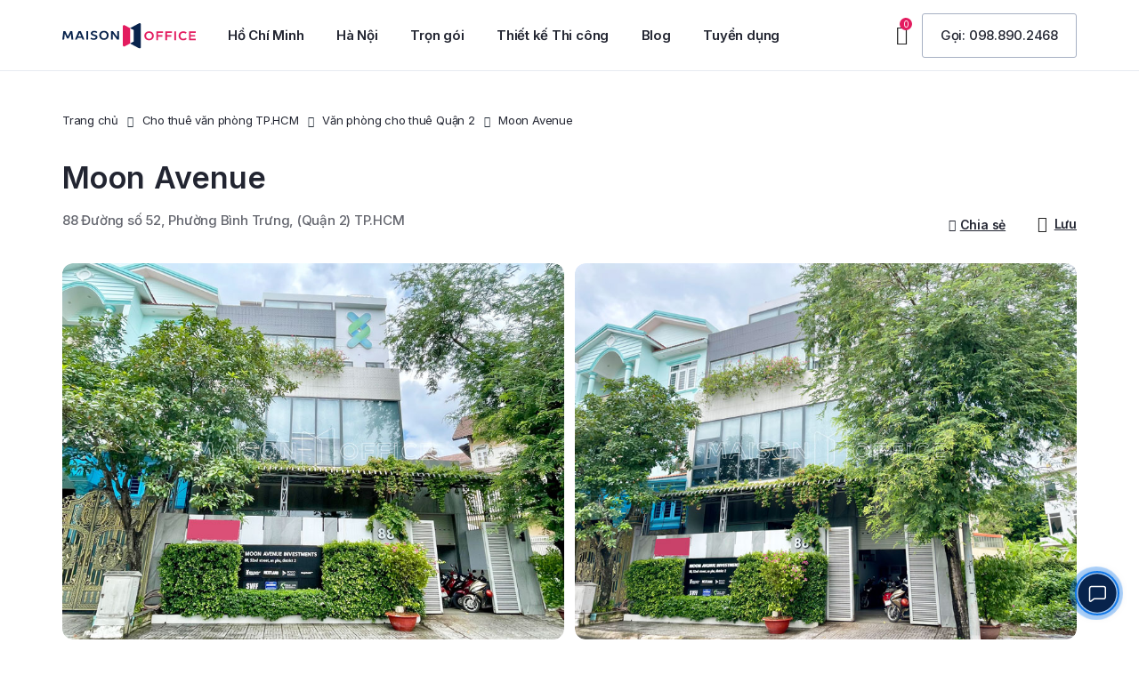

--- FILE ---
content_type: text/html; charset=UTF-8
request_url: https://maisonoffice.vn/cho-thue-van-phong-tphcm/quan-2/moon-avenue/
body_size: 61197
content:
<!DOCTYPE html>
<html lang="vi" prefix="og: https://ogp.me/ns#">
<head>
<meta charset="UTF-8">
<meta name="viewport" content="width=device-width, initial-scale=1.0, viewport-fit=cover" />			<style>img:is([sizes="auto" i], [sizes^="auto," i]) { contain-intrinsic-size: 3000px 1500px }</style>
<!-- Tối ưu hóa công cụ tìm kiếm bởi Rank Math PRO - https://rankmath.com/ -->
<title>Tòa nhà Moon Avenue | 88 Đường số 52, Quận 2 | Maison Office - Cho thuê văn phòng HCM</title>
<meta name="description" content="Với thiết kế hiện đại, đẹp mắt cùng vị trí giao thông đắc địa, Moon Avenue không chỉ là văn phòng cho thuê quận 2 mà còn là địa điểm mang đến nhiều cơ hội"/>
<meta name="robots" content="follow, index, max-snippet:-1, max-video-preview:-1, max-image-preview:large"/>
<link rel="canonical" href="https://maisonoffice.vn/cho-thue-van-phong-tphcm/quan-2/moon-avenue/" />
<meta property="og:locale" content="vi_VN" />
<meta property="og:type" content="article" />
<meta property="og:title" content="Tòa nhà Moon Avenue | 88 Đường số 52, Quận 2 | Maison Office - Cho thuê văn phòng HCM" />
<meta property="og:description" content="Với thiết kế hiện đại, đẹp mắt cùng vị trí giao thông đắc địa, Moon Avenue không chỉ là văn phòng cho thuê quận 2 mà còn là địa điểm mang đến nhiều cơ hội" />
<meta property="og:url" content="https://maisonoffice.vn/cho-thue-van-phong-tphcm/quan-2/moon-avenue/" />
<meta property="og:site_name" content="Maison Office" />
<meta property="article:publisher" content="https://www.facebook.com/maisonoffice.vn" />
<meta property="og:updated_time" content="2025-12-15T17:13:43+07:00" />
<meta property="og:image" content="https://maisonoffice.vn/wp-content/uploads/2023/08/Moon-Avenue-An-Phu-quan-2.jpg" />
<meta property="og:image:secure_url" content="https://maisonoffice.vn/wp-content/uploads/2023/08/Moon-Avenue-An-Phu-quan-2.jpg" />
<meta property="og:image:width" content="800" />
<meta property="og:image:height" content="600" />
<meta property="og:image:alt" content="Moon Avenue An Phú Quận 2" />
<meta property="og:image:type" content="image/jpeg" />
<meta name="twitter:card" content="summary_large_image" />
<meta name="twitter:title" content="Tòa nhà Moon Avenue | 88 Đường số 52, Quận 2 | Maison Office - Cho thuê văn phòng HCM" />
<meta name="twitter:description" content="Với thiết kế hiện đại, đẹp mắt cùng vị trí giao thông đắc địa, Moon Avenue không chỉ là văn phòng cho thuê quận 2 mà còn là địa điểm mang đến nhiều cơ hội" />
<meta name="twitter:site" content="@maisonoffice" />
<meta name="twitter:creator" content="@maisonoffice" />
<meta name="twitter:image" content="https://maisonoffice.vn/wp-content/uploads/2023/08/Moon-Avenue-An-Phu-quan-2.jpg" />
<!-- /Plugin SEO WordPress Rank Math -->
<link rel='dns-prefetch' href='//cdn.jsdelivr.net' />
<link rel='dns-prefetch' href='//fonts.googleapis.com' />
<link rel="alternate" type="application/rss+xml" title="Dòng thông tin Maison Office &raquo;" href="https://maisonoffice.vn/feed/" />
<link rel="alternate" type="application/rss+xml" title="Maison Office &raquo; Dòng bình luận" href="https://maisonoffice.vn/comments/feed/" />
<!-- <link rel='stylesheet' id='sdm-styles-css' href='https://maisonoffice.vn/wp-content/plugins/simple-download-monitor/css/sdm_wp_styles.css' type='text/css' media='all' /> -->
<!-- <link rel='stylesheet' id='wp-block-library-css' href='https://maisonoffice.vn/wp-includes/css/dist/block-library/style.min.css' type='text/css' media='all' /> -->
<link rel="stylesheet" type="text/css" href="//maisonoffice.vn/wp-content/cache/wpfc-minified/11bjy3c4/2scps.css" media="all"/>
<style id='classic-theme-styles-inline-css' type='text/css'>
/*! This file is auto-generated */
.wp-block-button__link{color:#fff;background-color:#32373c;border-radius:9999px;box-shadow:none;text-decoration:none;padding:calc(.667em + 2px) calc(1.333em + 2px);font-size:1.125em}.wp-block-file__button{background:#32373c;color:#fff;text-decoration:none}
</style>
<style id='global-styles-inline-css' type='text/css'>
:root{--wp--preset--aspect-ratio--square: 1;--wp--preset--aspect-ratio--4-3: 4/3;--wp--preset--aspect-ratio--3-4: 3/4;--wp--preset--aspect-ratio--3-2: 3/2;--wp--preset--aspect-ratio--2-3: 2/3;--wp--preset--aspect-ratio--16-9: 16/9;--wp--preset--aspect-ratio--9-16: 9/16;--wp--preset--color--black: #000000;--wp--preset--color--cyan-bluish-gray: #abb8c3;--wp--preset--color--white: #ffffff;--wp--preset--color--pale-pink: #f78da7;--wp--preset--color--vivid-red: #cf2e2e;--wp--preset--color--luminous-vivid-orange: #ff6900;--wp--preset--color--luminous-vivid-amber: #fcb900;--wp--preset--color--light-green-cyan: #7bdcb5;--wp--preset--color--vivid-green-cyan: #00d084;--wp--preset--color--pale-cyan-blue: #8ed1fc;--wp--preset--color--vivid-cyan-blue: #0693e3;--wp--preset--color--vivid-purple: #9b51e0;--wp--preset--gradient--vivid-cyan-blue-to-vivid-purple: linear-gradient(135deg,rgba(6,147,227,1) 0%,rgb(155,81,224) 100%);--wp--preset--gradient--light-green-cyan-to-vivid-green-cyan: linear-gradient(135deg,rgb(122,220,180) 0%,rgb(0,208,130) 100%);--wp--preset--gradient--luminous-vivid-amber-to-luminous-vivid-orange: linear-gradient(135deg,rgba(252,185,0,1) 0%,rgba(255,105,0,1) 100%);--wp--preset--gradient--luminous-vivid-orange-to-vivid-red: linear-gradient(135deg,rgba(255,105,0,1) 0%,rgb(207,46,46) 100%);--wp--preset--gradient--very-light-gray-to-cyan-bluish-gray: linear-gradient(135deg,rgb(238,238,238) 0%,rgb(169,184,195) 100%);--wp--preset--gradient--cool-to-warm-spectrum: linear-gradient(135deg,rgb(74,234,220) 0%,rgb(151,120,209) 20%,rgb(207,42,186) 40%,rgb(238,44,130) 60%,rgb(251,105,98) 80%,rgb(254,248,76) 100%);--wp--preset--gradient--blush-light-purple: linear-gradient(135deg,rgb(255,206,236) 0%,rgb(152,150,240) 100%);--wp--preset--gradient--blush-bordeaux: linear-gradient(135deg,rgb(254,205,165) 0%,rgb(254,45,45) 50%,rgb(107,0,62) 100%);--wp--preset--gradient--luminous-dusk: linear-gradient(135deg,rgb(255,203,112) 0%,rgb(199,81,192) 50%,rgb(65,88,208) 100%);--wp--preset--gradient--pale-ocean: linear-gradient(135deg,rgb(255,245,203) 0%,rgb(182,227,212) 50%,rgb(51,167,181) 100%);--wp--preset--gradient--electric-grass: linear-gradient(135deg,rgb(202,248,128) 0%,rgb(113,206,126) 100%);--wp--preset--gradient--midnight: linear-gradient(135deg,rgb(2,3,129) 0%,rgb(40,116,252) 100%);--wp--preset--font-size--small: 13px;--wp--preset--font-size--medium: 20px;--wp--preset--font-size--large: 36px;--wp--preset--font-size--x-large: 42px;--wp--preset--spacing--20: 0.44rem;--wp--preset--spacing--30: 0.67rem;--wp--preset--spacing--40: 1rem;--wp--preset--spacing--50: 1.5rem;--wp--preset--spacing--60: 2.25rem;--wp--preset--spacing--70: 3.38rem;--wp--preset--spacing--80: 5.06rem;--wp--preset--shadow--natural: 6px 6px 9px rgba(0, 0, 0, 0.2);--wp--preset--shadow--deep: 12px 12px 50px rgba(0, 0, 0, 0.4);--wp--preset--shadow--sharp: 6px 6px 0px rgba(0, 0, 0, 0.2);--wp--preset--shadow--outlined: 6px 6px 0px -3px rgba(255, 255, 255, 1), 6px 6px rgba(0, 0, 0, 1);--wp--preset--shadow--crisp: 6px 6px 0px rgba(0, 0, 0, 1);}:where(.is-layout-flex){gap: 0.5em;}:where(.is-layout-grid){gap: 0.5em;}body .is-layout-flex{display: flex;}.is-layout-flex{flex-wrap: wrap;align-items: center;}.is-layout-flex > :is(*, div){margin: 0;}body .is-layout-grid{display: grid;}.is-layout-grid > :is(*, div){margin: 0;}:where(.wp-block-columns.is-layout-flex){gap: 2em;}:where(.wp-block-columns.is-layout-grid){gap: 2em;}:where(.wp-block-post-template.is-layout-flex){gap: 1.25em;}:where(.wp-block-post-template.is-layout-grid){gap: 1.25em;}.has-black-color{color: var(--wp--preset--color--black) !important;}.has-cyan-bluish-gray-color{color: var(--wp--preset--color--cyan-bluish-gray) !important;}.has-white-color{color: var(--wp--preset--color--white) !important;}.has-pale-pink-color{color: var(--wp--preset--color--pale-pink) !important;}.has-vivid-red-color{color: var(--wp--preset--color--vivid-red) !important;}.has-luminous-vivid-orange-color{color: var(--wp--preset--color--luminous-vivid-orange) !important;}.has-luminous-vivid-amber-color{color: var(--wp--preset--color--luminous-vivid-amber) !important;}.has-light-green-cyan-color{color: var(--wp--preset--color--light-green-cyan) !important;}.has-vivid-green-cyan-color{color: var(--wp--preset--color--vivid-green-cyan) !important;}.has-pale-cyan-blue-color{color: var(--wp--preset--color--pale-cyan-blue) !important;}.has-vivid-cyan-blue-color{color: var(--wp--preset--color--vivid-cyan-blue) !important;}.has-vivid-purple-color{color: var(--wp--preset--color--vivid-purple) !important;}.has-black-background-color{background-color: var(--wp--preset--color--black) !important;}.has-cyan-bluish-gray-background-color{background-color: var(--wp--preset--color--cyan-bluish-gray) !important;}.has-white-background-color{background-color: var(--wp--preset--color--white) !important;}.has-pale-pink-background-color{background-color: var(--wp--preset--color--pale-pink) !important;}.has-vivid-red-background-color{background-color: var(--wp--preset--color--vivid-red) !important;}.has-luminous-vivid-orange-background-color{background-color: var(--wp--preset--color--luminous-vivid-orange) !important;}.has-luminous-vivid-amber-background-color{background-color: var(--wp--preset--color--luminous-vivid-amber) !important;}.has-light-green-cyan-background-color{background-color: var(--wp--preset--color--light-green-cyan) !important;}.has-vivid-green-cyan-background-color{background-color: var(--wp--preset--color--vivid-green-cyan) !important;}.has-pale-cyan-blue-background-color{background-color: var(--wp--preset--color--pale-cyan-blue) !important;}.has-vivid-cyan-blue-background-color{background-color: var(--wp--preset--color--vivid-cyan-blue) !important;}.has-vivid-purple-background-color{background-color: var(--wp--preset--color--vivid-purple) !important;}.has-black-border-color{border-color: var(--wp--preset--color--black) !important;}.has-cyan-bluish-gray-border-color{border-color: var(--wp--preset--color--cyan-bluish-gray) !important;}.has-white-border-color{border-color: var(--wp--preset--color--white) !important;}.has-pale-pink-border-color{border-color: var(--wp--preset--color--pale-pink) !important;}.has-vivid-red-border-color{border-color: var(--wp--preset--color--vivid-red) !important;}.has-luminous-vivid-orange-border-color{border-color: var(--wp--preset--color--luminous-vivid-orange) !important;}.has-luminous-vivid-amber-border-color{border-color: var(--wp--preset--color--luminous-vivid-amber) !important;}.has-light-green-cyan-border-color{border-color: var(--wp--preset--color--light-green-cyan) !important;}.has-vivid-green-cyan-border-color{border-color: var(--wp--preset--color--vivid-green-cyan) !important;}.has-pale-cyan-blue-border-color{border-color: var(--wp--preset--color--pale-cyan-blue) !important;}.has-vivid-cyan-blue-border-color{border-color: var(--wp--preset--color--vivid-cyan-blue) !important;}.has-vivid-purple-border-color{border-color: var(--wp--preset--color--vivid-purple) !important;}.has-vivid-cyan-blue-to-vivid-purple-gradient-background{background: var(--wp--preset--gradient--vivid-cyan-blue-to-vivid-purple) !important;}.has-light-green-cyan-to-vivid-green-cyan-gradient-background{background: var(--wp--preset--gradient--light-green-cyan-to-vivid-green-cyan) !important;}.has-luminous-vivid-amber-to-luminous-vivid-orange-gradient-background{background: var(--wp--preset--gradient--luminous-vivid-amber-to-luminous-vivid-orange) !important;}.has-luminous-vivid-orange-to-vivid-red-gradient-background{background: var(--wp--preset--gradient--luminous-vivid-orange-to-vivid-red) !important;}.has-very-light-gray-to-cyan-bluish-gray-gradient-background{background: var(--wp--preset--gradient--very-light-gray-to-cyan-bluish-gray) !important;}.has-cool-to-warm-spectrum-gradient-background{background: var(--wp--preset--gradient--cool-to-warm-spectrum) !important;}.has-blush-light-purple-gradient-background{background: var(--wp--preset--gradient--blush-light-purple) !important;}.has-blush-bordeaux-gradient-background{background: var(--wp--preset--gradient--blush-bordeaux) !important;}.has-luminous-dusk-gradient-background{background: var(--wp--preset--gradient--luminous-dusk) !important;}.has-pale-ocean-gradient-background{background: var(--wp--preset--gradient--pale-ocean) !important;}.has-electric-grass-gradient-background{background: var(--wp--preset--gradient--electric-grass) !important;}.has-midnight-gradient-background{background: var(--wp--preset--gradient--midnight) !important;}.has-small-font-size{font-size: var(--wp--preset--font-size--small) !important;}.has-medium-font-size{font-size: var(--wp--preset--font-size--medium) !important;}.has-large-font-size{font-size: var(--wp--preset--font-size--large) !important;}.has-x-large-font-size{font-size: var(--wp--preset--font-size--x-large) !important;}
:where(.wp-block-post-template.is-layout-flex){gap: 1.25em;}:where(.wp-block-post-template.is-layout-grid){gap: 1.25em;}
:where(.wp-block-columns.is-layout-flex){gap: 2em;}:where(.wp-block-columns.is-layout-grid){gap: 2em;}
:root :where(.wp-block-pullquote){font-size: 1.5em;line-height: 1.6;}
</style>
<!-- <link rel='stylesheet' id='contact-form-7-css' href='https://maisonoffice.vn/wp-content/plugins/contact-form-7/includes/css/styles.css?ver=4.7' type='text/css' media='all' /> -->
<!-- <link rel='stylesheet' id='kk-star-ratings-css' href='https://maisonoffice.vn/wp-content/plugins/kk-star-ratings/src/core/public/css/kk-star-ratings.min.css?ver=5.4.10.2' type='text/css' media='all' /> -->
<!-- <link rel='stylesheet' id='toc-screen-css' href='https://maisonoffice.vn/wp-content/plugins/table-of-contents-plus/screen.min.css?ver=2411.1' type='text/css' media='all' /> -->
<!-- <link rel='stylesheet' id='dashicons-css' href='https://maisonoffice.vn/wp-includes/css/dashicons.min.css' type='text/css' media='all' /> -->
<link rel="stylesheet" type="text/css" href="//maisonoffice.vn/wp-content/cache/wpfc-minified/9k8b4oyo/2scps.css" media="all"/>
<link rel='stylesheet' id='swiper-css' href='https://cdn.jsdelivr.net/npm/swiper@9/swiper-bundle.min.css?ver=9.0.0' type='text/css' media='all' />
<!-- <link rel='stylesheet' id='elementor-frontend-css' href='https://maisonoffice.vn/wp-content/plugins/elementor/assets/css/frontend.min.css?ver=3.3.1' type='text/css' media='all' /> -->
<link rel="stylesheet" type="text/css" href="//maisonoffice.vn/wp-content/cache/wpfc-minified/lc43agar/2scps.css" media="all"/>
<style id='elementor-frontend-inline-css' type='text/css'>
@font-face{font-family:eicons;src:url(https://maisonoffice.vn/wp-content/plugins/elementor/assets/lib/eicons/fonts/eicons.eot?5.10.0);src:url(https://maisonoffice.vn/wp-content/plugins/elementor/assets/lib/eicons/fonts/eicons.eot?5.10.0#iefix) format("embedded-opentype"),url(https://maisonoffice.vn/wp-content/plugins/elementor/assets/lib/eicons/fonts/eicons.woff2?5.10.0) format("woff2"),url(https://maisonoffice.vn/wp-content/plugins/elementor/assets/lib/eicons/fonts/eicons.woff?5.10.0) format("woff"),url(https://maisonoffice.vn/wp-content/plugins/elementor/assets/lib/eicons/fonts/eicons.ttf?5.10.0) format("truetype"),url(https://maisonoffice.vn/wp-content/plugins/elementor/assets/lib/eicons/fonts/eicons.svg?5.10.0#eicon) format("svg");font-weight:400;font-style:normal}
</style>
<link rel='stylesheet' id='elementor-post-22062-css' href='https://maisonoffice.vn/wp-content/uploads/elementor/css/post-22062.css?ver=1730023514' type='text/css' media='all' />
<!-- <link rel='stylesheet' id='elementor-icons-css' href='https://maisonoffice.vn/wp-content/plugins/elementor/assets/lib/eicons/css/elementor-icons.min.css?ver=5.12.0' type='text/css' media='all' /> -->
<!-- <link rel='stylesheet' id='elementor-pro-css' href='https://maisonoffice.vn/wp-content/plugins/elementor-pro/assets/css/frontend.min.css?ver=3.3.1' type='text/css' media='all' /> -->
<!-- <link rel='stylesheet' id='elementor-global-css' href='https://maisonoffice.vn/wp-content/uploads/elementor/css/global.css?ver=1730023556' type='text/css' media='all' /> -->
<link rel="stylesheet" type="text/css" href="//maisonoffice.vn/wp-content/cache/wpfc-minified/79vs6211/2scps.css" media="all"/>
<link rel='stylesheet' id='elementor-post-35818-css' href='https://maisonoffice.vn/wp-content/uploads/elementor/css/post-35818.css?ver=1742963392' type='text/css' media='all' />
<link rel='stylesheet' id='elementor-post-22109-css' href='https://maisonoffice.vn/wp-content/uploads/elementor/css/post-22109.css?ver=1758767910' type='text/css' media='all' />
<link rel='stylesheet' id='maisonreal-fonts-css' href='https://fonts.googleapis.com/css?family=Inter%3A100%3B200%3B300%3B400%3B500%3B600%3B700%3B800%3B900&#038;subset=latin%2Clatin-ext' type='text/css' media='all' />
<!-- <link rel='stylesheet' id='bootstrap-css' href='https://maisonoffice.vn/wp-content/themes/maisonreal/assets/css/libs/bootstrap.min.css?ver=3.3.7' type='text/css' media='all' /> -->
<!-- <link rel='stylesheet' id='font-awesome-css' href='https://maisonoffice.vn/wp-content/plugins/elementor/assets/lib/font-awesome/css/font-awesome.min.css?ver=4.7.0' type='text/css' media='all' /> -->
<!-- <link rel='stylesheet' id='owl-carousel-css' href='https://maisonoffice.vn/wp-content/themes/maisonreal/assets/css/libs/owl.carousel.min.css?ver=2.3.4' type='text/css' media='all' /> -->
<!-- <link rel='stylesheet' id='owl-theme-css' href='https://maisonoffice.vn/wp-content/themes/maisonreal/assets/css/libs/owl.theme.default.min.css?ver=2.3.4' type='text/css' media='all' /> -->
<!-- <link rel='stylesheet' id='flexslider-css' href='https://maisonoffice.vn/wp-content/themes/maisonreal/assets/css/libs/flexslider.css' type='text/css' media='all' /> -->
<!-- <link rel='stylesheet' id='animate-css' href='https://maisonoffice.vn/wp-content/themes/maisonreal/assets/css/libs/animate.css' type='text/css' media='all' /> -->
<!-- <link rel='stylesheet' id='photoswipe-css' href='https://maisonoffice.vn/wp-content/themes/maisonreal/assets/css/libs/photoswipe.css' type='text/css' media='all' /> -->
<!-- <link rel='stylesheet' id='photoswipe-skin-css' href='https://maisonoffice.vn/wp-content/themes/maisonreal/assets/css/libs/default-skin/default-skin.css' type='text/css' media='all' /> -->
<!-- <link rel='stylesheet' id='slick-slider-css' href='https://maisonoffice.vn/wp-content/themes/maisonreal/assets/css/libs/slick.css' type='text/css' media='all' /> -->
<!-- <link rel='stylesheet' id='slick-theme-css' href='https://maisonoffice.vn/wp-content/themes/maisonreal/assets/css/libs/slick-theme.css' type='text/css' media='all' /> -->
<!-- <link rel='stylesheet' id='style-duong-css' href='https://maisonoffice.vn/wp-content/themes/maisonreal/assets/css/custom/style-duong.css?ver=1.0.18' type='text/css' media='all' /> -->
<!-- <link rel='stylesheet' id='maisonreal-style-css' href='https://maisonoffice.vn/wp-content/themes/maisonreal/style.css' type='text/css' media='all' /> -->
<!-- <link rel='stylesheet' id='style-google-map-css' href='https://maisonoffice.vn/wp-content/themes/maisonreal/assets/css/custom/style-ban-do.css?ver=1.0.18' type='text/css' media='all' /> -->
<!-- <link rel='stylesheet' id='maisonreal-elementor-css' href='https://maisonoffice.vn/wp-content/themes/maisonreal/assets/css/base/elementor.css?ver=1.0' type='text/css' media='all' /> -->
<!-- <link rel='stylesheet' id='maisonreal-update-css' href='https://maisonoffice.vn/wp-content/themes/maisonreal/assets/css/base/maisonreal-update.css?ver=1.0' type='text/css' media='all' /> -->
<link rel="stylesheet" type="text/css" href="//maisonoffice.vn/wp-content/cache/wpfc-minified/2p0zp86p/2scps.css" media="all"/>
<link rel='stylesheet' id='google-fonts-1-css' href='https://fonts.googleapis.com/css?family=Inter%3A100%2C100italic%2C200%2C200italic%2C300%2C300italic%2C400%2C400italic%2C500%2C500italic%2C600%2C600italic%2C700%2C700italic%2C800%2C800italic%2C900%2C900italic%7CRoboto%3A100%2C100italic%2C200%2C200italic%2C300%2C300italic%2C400%2C400italic%2C500%2C500italic%2C600%2C600italic%2C700%2C700italic%2C800%2C800italic%2C900%2C900italic&#038;display=swap&#038;subset=vietnamese' type='text/css' media='all' />
<!-- <link rel='stylesheet' id='elementor-icons-shared-0-css' href='https://maisonoffice.vn/wp-content/plugins/elementor/assets/lib/font-awesome/css/fontawesome.min.css?ver=5.15.3' type='text/css' media='all' /> -->
<!-- <link rel='stylesheet' id='elementor-icons-fa-brands-css' href='https://maisonoffice.vn/wp-content/plugins/elementor/assets/lib/font-awesome/css/brands.min.css?ver=5.15.3' type='text/css' media='all' /> -->
<link rel="stylesheet" type="text/css" href="//maisonoffice.vn/wp-content/cache/wpfc-minified/dsyvx1c8/2scps.css" media="all"/>
<script src='//maisonoffice.vn/wp-content/cache/wpfc-minified/f2tf055v/2scps.js' type="text/javascript"></script>
<!-- <script type="text/javascript" src="https://maisonoffice.vn/wp-includes/js/jquery/jquery.min.js" id="jquery-core-js"></script> -->
<!-- <script type="text/javascript" src="https://maisonoffice.vn/wp-includes/js/jquery/jquery-migrate.min.js" id="jquery-migrate-js"></script> -->
<script type="text/javascript" id="sdm-scripts-js-extra">
/* <![CDATA[ */
var sdm_ajax_script = {"ajaxurl":"https:\/\/maisonoffice.vn\/wp-admin\/admin-ajax.php"};
/* ]]> */
</script>
<script src='//maisonoffice.vn/wp-content/cache/wpfc-minified/2rh5o3r0/2scps.js' type="text/javascript"></script>
<!-- <script type="text/javascript" src="https://maisonoffice.vn/wp-content/plugins/simple-download-monitor/js/sdm_wp_scripts.js" id="sdm-scripts-js"></script> -->
<link rel="https://api.w.org/" href="https://maisonoffice.vn/wp-json/" /><link rel="EditURI" type="application/rsd+xml" title="RSD" href="https://maisonoffice.vn/xmlrpc.php?rsd" />
<meta name="generator" content="WordPress 6.8.2" />
<link rel='shortlink' href='https://maisonoffice.vn/?p=62739' />
<link rel="alternate" title="oNhúng (JSON)" type="application/json+oembed" href="https://maisonoffice.vn/wp-json/oembed/1.0/embed?url=https%3A%2F%2Fmaisonoffice.vn%2Fcho-thue-van-phong-tphcm%2Fquan-2%2Fmoon-avenue%2F" />
<link rel="alternate" title="oNhúng (XML)" type="text/xml+oembed" href="https://maisonoffice.vn/wp-json/oembed/1.0/embed?url=https%3A%2F%2Fmaisonoffice.vn%2Fcho-thue-van-phong-tphcm%2Fquan-2%2Fmoon-avenue%2F&#038;format=xml" />
<meta name="author" content="maisonoffice.vn">
<meta name="owner" content="maisonoffice.vn">
<meta name="revisit-after" content="1 days" />
<meta name='dmca-site-verification' content='T00xdzNmTVZrZ3l2MHhpMUgwazF2UT090' />
<!-- Google Tag Manager -->
<script>(function(w,d,s,l,i){w[l]=w[l]||[];w[l].push({'gtm.start':
new Date().getTime(),event:'gtm.js'});var f=d.getElementsByTagName(s)[0],
j=d.createElement(s),dl=l!='dataLayer'?'&l='+l:'';j.async=true;j.src=
'https://www.googletagmanager.com/gtm.js?id='+i+dl;f.parentNode.insertBefore(j,f);
})(window,document,'script','dataLayer','GTM-PC9B322');</script>
<!-- End Google Tag Manager -->
<!-- Meta Pixel Code -->
<script>
!function(f,b,e,v,n,t,s)
{if(f.fbq)return;n=f.fbq=function(){n.callMethod?
n.callMethod.apply(n,arguments):n.queue.push(arguments)};
if(!f._fbq)f._fbq=n;n.push=n;n.loaded=!0;n.version='2.0';
n.queue=[];t=b.createElement(e);t.async=!0;
t.src=v;s=b.getElementsByTagName(e)[0];
s.parentNode.insertBefore(t,s)}(window, document,'script',
'https://connect.facebook.net/en_US/fbevents.js');
fbq('init', '1702618793503597');
fbq('track', 'PageView');
</script>
<noscript><img height="1" width="1" style="display:none"
src="https://www.facebook.com/tr?id=1702618793503597&ev=PageView&noscript=1"
/></noscript>
<!-- End Meta Pixel Code -->
<link rel="icon" href="https://maisonoffice.vn/wp-content/uploads/2023/08/favicon.png" type="image/png">
<link rel="shortcut icon" href="https://maisonoffice.vn/wp-content/uploads/2023/08/favicon.png" type="image/png">
<!-- Hotjar Tracking Code for https://maisonoffice.vn -->
<script>
(function(h,o,t,j,a,r){
h.hj=h.hj||function(){(h.hj.q=h.hj.q||[]).push(arguments)};
h._hjSettings={hjid:1439951,hjsv:6};
a=o.getElementsByTagName('head')[0];
r=o.createElement('script');r.async=1;
r.src=t+h._hjSettings.hjid+j+h._hjSettings.hjsv;
a.appendChild(r);
})(window,document,'https://static.hotjar.com/c/hotjar-','.js?sv=');
</script><!-- Schema optimized by Schema Pro --><script type="application/ld+json">{"@context":"https:\/\/schema.org","@type":"Product","name":"Moon Avenue","image":{"@type":"ImageObject","url":"https:\/\/maisonoffice.vn\/wp-content\/uploads\/2023\/08\/Moon-Avenue-An-Phu-quan-2.jpg","width":800,"height":600},"brand":{"@type":"Thing","name":"Maison Office"},"aggregateRating":{"@type":"AggregateRating","ratingValue":"4.9","reviewCount":"519"},"offers":{"@type":"Offer","price":"0","priceValidUntil":"2025-12-30T18:00","url":"https:\/\/maisonoffice.vn\/cho-thue-van-phong-tphcm\/quan-2\/moon-avenue\/","priceCurrency":"USD","availability":"InStock"}}</script><!-- / Schema optimized by Schema Pro -->    <!-- <script>
document.addEventListener('DOMContentLoaded', function() {
var passCode = 'MSOq1@2312!';
var ref = document.referrer || '';
var url = window.location.href;
var isGoogleAds =
url.indexOf('gclid=') > -1 ||
url.indexOf('gad_source=') > -1 ||
url.indexOf('gbraid=') > -1 ||
url.indexOf('wbraid=') > -1;
var hasReferrer = ref !== '';
function isInternalReferrer(refUrl) {
try {
var h = new URL(refUrl).hostname.replace(/^www\./, '');
return h === 'maisonoffice.vn';
} catch (e) {
return false;
}
}
function isSearchReferrer(refUrl) {
try {
var u = new URL(refUrl);
var host = u.hostname.replace(/^www\./, '').toLowerCase();
var searchHosts = [
'google.',
'bing.com',
'search.yahoo.com',
'duckduckgo.com',
'yandex.',
'baidu.com',
'ecosia.org',
'brave.com',
'startpage.com',
'qwant.com',
'seznam.cz',
'naver.com',
'daum.net',
'coccoc.com'
];
return searchHosts.some(function(p) {
return p.endsWith('.') ? host.indexOf(p) > -1 : host === p;
});
} catch (e) {
return false;
}
}
var fromAllowed = !isGoogleAds &&
hasReferrer &&
!isInternalReferrer(ref) &&
isSearchReferrer(ref);
var seconds = 70;
var countdownElement = document.getElementById('countdown');
var couponElement = document.getElementById('coupon');
var container = document.getElementById('countdown-container');
var hintElement = document.getElementById('click-hint');
var countdownInterval = null;
var isStarted = false;
if (!container || !countdownElement || !couponElement) return;
if (!fromAllowed) {
container.style.display = 'none';
return;
}
container.style.display = 'flex';
function updateCountdown() {
if (seconds > 0) {
seconds--;
countdownElement.textContent = seconds;
} else {
clearInterval(countdownInterval);
countdownInterval = null;
countdownElement.style.display = 'none';
couponElement.textContent = passCode;
}
}
function startCountdown() {
if (isStarted) return;
isStarted = true;
if (hintElement) hintElement.style.display = 'none';
countdownElement.style.display = 'inline-block';
countdownElement.textContent = seconds;
countdownInterval = setInterval(updateCountdown, 1000);
}
container.addEventListener('click', startCountdown);
document.addEventListener('visibilitychange', function() {
if (document.hidden) {
if (countdownInterval !== null) {
clearInterval(countdownInterval);
countdownInterval = null;
}
} else {
if (isStarted && seconds > 0 && countdownInterval === null) {
countdownInterval = setInterval(updateCountdown, 1000);
}
}
});
});
</script> -->
<script>
document.addEventListener('DOMContentLoaded', function() {
var ref = document.referrer || '';
var url = window.location.href;
var loc = window.location;
var hostThisSite = loc.hostname.replace(/^www\./, '').toLowerCase();
function safeGetHostname(refUrl) {
try {
return new URL(refUrl).hostname.replace(/^www\./, '').toLowerCase();
} catch (e) {
return '';
}
}
function getParam(name) {
try {
var sp = new URLSearchParams(loc.search || '');
return (sp.get(name) || '').trim();
} catch (e) {
var m = (loc.search || '').match(new RegExp('[?&]' + name + '=([^&]*)'));
return m ? decodeURIComponent(m[1]) : '';
}
}
function isInternalReferrer(refUrl) {
var h = safeGetHostname(refUrl);
return h !== '' && h === hostThisSite;
}
function isSearchReferrer(refUrl) {
var h = safeGetHostname(refUrl);
if (!h) return false;
var searchHosts = [
'google.', 'bing.com', 'search.yahoo.com', 'duckduckgo.com',
'yandex.', 'baidu.com', 'ecosia.org', 'brave.com', 'startpage.com',
'qwant.com', 'seznam.cz', 'naver.com', 'daum.net', 'coccoc.com'
];
return searchHosts.some(function(p) {
return p.endsWith('.') ? h.indexOf(p) > -1 : h === p;
});
}
var isGoogleAds =
url.indexOf('gclid=') > -1 ||
url.indexOf('gad_source=') > -1 ||
url.indexOf('gbraid=') > -1 ||
url.indexOf('wbraid=') > -1;
var utmMedium = getParam('utm_medium').toLowerCase();
var utmSource = getParam('utm_source').toLowerCase();
var isOrganicUTM =
utmMedium === 'organic' ||
utmMedium === 'seo' ||
(
(utmSource === 'google' || utmSource === 'bing' || utmSource === 'yahoo' ||
utmSource === 'duckduckgo' || utmSource === 'coccoc' || utmSource === 'yandex' ||
utmSource === 'baidu' || utmSource === 'naver') &&
(utmMedium === '' || utmMedium === 'organic' || utmMedium === 'seo')
);
var src = getParam('src').toLowerCase();
var channel = getParam('channel').toLowerCase();
var isOrganicFallback = src === 'seo' || channel === 'organic';
var hasReferrer = ref !== '';
var fromSearchByRef = hasReferrer && !isInternalReferrer(ref) && isSearchReferrer(ref);
var fromAllowed = !isGoogleAds &&
(
fromSearchByRef ||
(!hasReferrer && (isOrganicUTM || isOrganicFallback))
);
var container = document.getElementById('countdown-container');
var countdownElement = document.getElementById('countdown');
var couponElement = document.getElementById('coupon');
if (!container || !countdownElement || !couponElement) return;
var passCode = container.getAttribute('data-pass') || '';
if (!passCode || !fromAllowed) {
container.style.display = 'none';
return;
}
var seconds = 70;
var isStarted = false;
var countdownInterval = null;
container.style.display = 'flex';
function updateCountdown() {
if (seconds > 0) {
seconds--;
countdownElement.textContent = seconds;
} else {
clearInterval(countdownInterval);
countdownInterval = null;
countdownElement.style.display = 'none';
couponElement.textContent = passCode;
}
}
function startCountdown() {
if (isStarted) return;
isStarted = true;
countdownElement.style.display = 'inline-block';
countdownElement.textContent = seconds;
countdownInterval = setInterval(updateCountdown, 1000);
}
var clickText = document.getElementById('clickText');
function hideClickText() {
if (clickText) {
clickText.style.display = 'none';
}
}
container.addEventListener('click', function() {
hideClickText(); // Ẩn text khi click
startCountdown(); // Bắt đầu đếm ngược
});
// container.addEventListener('click', startCountdown);
document.addEventListener('visibilitychange', function() {
if (document.hidden && countdownInterval) {
clearInterval(countdownInterval);
countdownInterval = null;
} else if (!document.hidden && isStarted && seconds > 0 && !countdownInterval) {
countdownInterval = setInterval(updateCountdown, 1000);
}
});
});
</script>
<style type="text/css">.saboxplugin-wrap{-webkit-box-sizing:border-box;-moz-box-sizing:border-box;-ms-box-sizing:border-box;box-sizing:border-box;border:1px solid #eee;width:100%;clear:both;display:block;overflow:hidden;word-wrap:break-word;position:relative}.saboxplugin-wrap .saboxplugin-gravatar{float:left;padding:0 20px 20px 20px}.saboxplugin-wrap .saboxplugin-gravatar img{max-width:100px;height:auto;border-radius:0;}.saboxplugin-wrap .saboxplugin-authorname{font-size:18px;line-height:1;margin:20px 0 0 20px;display:block}.saboxplugin-wrap .saboxplugin-authorname a{text-decoration:none}.saboxplugin-wrap .saboxplugin-authorname a:focus{outline:0}.saboxplugin-wrap .saboxplugin-desc{display:block;margin:5px 20px}.saboxplugin-wrap .saboxplugin-desc a{text-decoration:underline}.saboxplugin-wrap .saboxplugin-desc p{margin:5px 0 12px}.saboxplugin-wrap .saboxplugin-web{margin:0 20px 15px;text-align:left}.saboxplugin-wrap .sab-web-position{text-align:right}.saboxplugin-wrap .saboxplugin-web a{color:#ccc;text-decoration:none}.saboxplugin-wrap .saboxplugin-socials{position:relative;display:block;background:#fcfcfc;padding:5px;border-top:1px solid #eee}.saboxplugin-wrap .saboxplugin-socials a svg{width:20px;height:20px}.saboxplugin-wrap .saboxplugin-socials a svg .st2{fill:#fff; transform-origin:center center;}.saboxplugin-wrap .saboxplugin-socials a svg .st1{fill:rgba(0,0,0,.3)}.saboxplugin-wrap .saboxplugin-socials a:hover{opacity:.8;-webkit-transition:opacity .4s;-moz-transition:opacity .4s;-o-transition:opacity .4s;transition:opacity .4s;box-shadow:none!important;-webkit-box-shadow:none!important}.saboxplugin-wrap .saboxplugin-socials .saboxplugin-icon-color{box-shadow:none;padding:0;border:0;-webkit-transition:opacity .4s;-moz-transition:opacity .4s;-o-transition:opacity .4s;transition:opacity .4s;display:inline-block;color:#fff;font-size:0;text-decoration:inherit;margin:5px;-webkit-border-radius:0;-moz-border-radius:0;-ms-border-radius:0;-o-border-radius:0;border-radius:0;overflow:hidden}.saboxplugin-wrap .saboxplugin-socials .saboxplugin-icon-grey{text-decoration:inherit;box-shadow:none;position:relative;display:-moz-inline-stack;display:inline-block;vertical-align:middle;zoom:1;margin:10px 5px;color:#444;fill:#444}.clearfix:after,.clearfix:before{content:' ';display:table;line-height:0;clear:both}.ie7 .clearfix{zoom:1}.saboxplugin-socials.sabox-colored .saboxplugin-icon-color .sab-twitch{border-color:#38245c}.saboxplugin-socials.sabox-colored .saboxplugin-icon-color .sab-behance{border-color:#003eb0}.saboxplugin-socials.sabox-colored .saboxplugin-icon-color .sab-deviantart{border-color:#036824}.saboxplugin-socials.sabox-colored .saboxplugin-icon-color .sab-digg{border-color:#00327c}.saboxplugin-socials.sabox-colored .saboxplugin-icon-color .sab-dribbble{border-color:#ba1655}.saboxplugin-socials.sabox-colored .saboxplugin-icon-color .sab-facebook{border-color:#1e2e4f}.saboxplugin-socials.sabox-colored .saboxplugin-icon-color .sab-flickr{border-color:#003576}.saboxplugin-socials.sabox-colored .saboxplugin-icon-color .sab-github{border-color:#264874}.saboxplugin-socials.sabox-colored .saboxplugin-icon-color .sab-google{border-color:#0b51c5}.saboxplugin-socials.sabox-colored .saboxplugin-icon-color .sab-html5{border-color:#902e13}.saboxplugin-socials.sabox-colored .saboxplugin-icon-color .sab-instagram{border-color:#1630aa}.saboxplugin-socials.sabox-colored .saboxplugin-icon-color .sab-linkedin{border-color:#00344f}.saboxplugin-socials.sabox-colored .saboxplugin-icon-color .sab-pinterest{border-color:#5b040e}.saboxplugin-socials.sabox-colored .saboxplugin-icon-color .sab-reddit{border-color:#992900}.saboxplugin-socials.sabox-colored .saboxplugin-icon-color .sab-rss{border-color:#a43b0a}.saboxplugin-socials.sabox-colored .saboxplugin-icon-color .sab-sharethis{border-color:#5d8420}.saboxplugin-socials.sabox-colored .saboxplugin-icon-color .sab-soundcloud{border-color:#995200}.saboxplugin-socials.sabox-colored .saboxplugin-icon-color .sab-spotify{border-color:#0f612c}.saboxplugin-socials.sabox-colored .saboxplugin-icon-color .sab-stackoverflow{border-color:#a95009}.saboxplugin-socials.sabox-colored .saboxplugin-icon-color .sab-steam{border-color:#006388}.saboxplugin-socials.sabox-colored .saboxplugin-icon-color .sab-user_email{border-color:#b84e05}.saboxplugin-socials.sabox-colored .saboxplugin-icon-color .sab-tumblr{border-color:#10151b}.saboxplugin-socials.sabox-colored .saboxplugin-icon-color .sab-twitter{border-color:#0967a0}.saboxplugin-socials.sabox-colored .saboxplugin-icon-color .sab-vimeo{border-color:#0d7091}.saboxplugin-socials.sabox-colored .saboxplugin-icon-color .sab-windows{border-color:#003f71}.saboxplugin-socials.sabox-colored .saboxplugin-icon-color .sab-whatsapp{border-color:#003f71}.saboxplugin-socials.sabox-colored .saboxplugin-icon-color .sab-wordpress{border-color:#0f3647}.saboxplugin-socials.sabox-colored .saboxplugin-icon-color .sab-yahoo{border-color:#14002d}.saboxplugin-socials.sabox-colored .saboxplugin-icon-color .sab-youtube{border-color:#900}.saboxplugin-socials.sabox-colored .saboxplugin-icon-color .sab-xing{border-color:#000202}.saboxplugin-socials.sabox-colored .saboxplugin-icon-color .sab-mixcloud{border-color:#2475a0}.saboxplugin-socials.sabox-colored .saboxplugin-icon-color .sab-vk{border-color:#243549}.saboxplugin-socials.sabox-colored .saboxplugin-icon-color .sab-medium{border-color:#00452c}.saboxplugin-socials.sabox-colored .saboxplugin-icon-color .sab-quora{border-color:#420e00}.saboxplugin-socials.sabox-colored .saboxplugin-icon-color .sab-meetup{border-color:#9b181c}.saboxplugin-socials.sabox-colored .saboxplugin-icon-color .sab-goodreads{border-color:#000}.saboxplugin-socials.sabox-colored .saboxplugin-icon-color .sab-snapchat{border-color:#999700}.saboxplugin-socials.sabox-colored .saboxplugin-icon-color .sab-500px{border-color:#00557f}.saboxplugin-socials.sabox-colored .saboxplugin-icon-color .sab-mastodont{border-color:#185886}.sabox-plus-item{margin-bottom:20px}@media screen and (max-width:480px){.saboxplugin-wrap{text-align:center}.saboxplugin-wrap .saboxplugin-gravatar{float:none;padding:20px 0;text-align:center;margin:0 auto;display:block}.saboxplugin-wrap .saboxplugin-gravatar img{float:none;display:inline-block;display:-moz-inline-stack;vertical-align:middle;zoom:1}.saboxplugin-wrap .saboxplugin-desc{margin:0 10px 20px;text-align:center}.saboxplugin-wrap .saboxplugin-authorname{text-align:center;margin:10px 0 20px}}body .saboxplugin-authorname a,body .saboxplugin-authorname a:hover{box-shadow:none;-webkit-box-shadow:none}a.sab-profile-edit{font-size:16px!important;line-height:1!important}.sab-edit-settings a,a.sab-profile-edit{color:#0073aa!important;box-shadow:none!important;-webkit-box-shadow:none!important}.sab-edit-settings{margin-right:15px;position:absolute;right:0;z-index:2;bottom:10px;line-height:20px}.sab-edit-settings i{margin-left:5px}.saboxplugin-socials{line-height:1!important}.rtl .saboxplugin-wrap .saboxplugin-gravatar{float:right}.rtl .saboxplugin-wrap .saboxplugin-authorname{display:flex;align-items:center}.rtl .saboxplugin-wrap .saboxplugin-authorname .sab-profile-edit{margin-right:10px}.rtl .sab-edit-settings{right:auto;left:0}img.sab-custom-avatar{max-width:75px;}.saboxplugin-wrap {border-color:#f5f5f7;}.saboxplugin-wrap .saboxplugin-socials {border-color:#f5f5f7;}.saboxplugin-wrap{ border-width: 3px; }.saboxplugin-wrap .saboxplugin-gravatar img {-webkit-border-radius:50%;-moz-border-radius:50%;-ms-border-radius:50%;-o-border-radius:50%;border-radius:50%;}.saboxplugin-wrap .saboxplugin-gravatar img {-webkit-border-radius:50%;-moz-border-radius:50%;-ms-border-radius:50%;-o-border-radius:50%;border-radius:50%;}.saboxplugin-wrap .saboxplugin-socials .saboxplugin-icon-color {-webkit-border-radius:50%;-moz-border-radius:50%;-ms-border-radius:50%;-o-border-radius:50%;border-radius:50%;}.saboxplugin-wrap .saboxplugin-socials .saboxplugin-icon-color .st1 {display: none;}.saboxplugin-wrap .saboxplugin-socials .saboxplugin-icon-color {-webkit-transition: all 0.3s ease-in-out;-moz-transition: all 0.3s ease-in-out;-o-transition: all 0.3s ease-in-out;-ms-transition: all 0.3s ease-in-out;transition: all 0.3s ease-in-out;}.saboxplugin-wrap .saboxplugin-socials .saboxplugin-icon-color:hover,.saboxplugin-wrap .saboxplugin-socials .saboxplugin-icon-grey:hover {-webkit-transform: rotate(360deg);-moz-transform: rotate(360deg);-o-transform: rotate(360deg);-ms-transform: rotate(360deg);transform: rotate(360deg);}.saboxplugin-wrap .saboxplugin-socials{background-color:#f5f5f7;}.saboxplugin-wrap {background-color:#f5f5f7;}.saboxplugin-wrap .saboxplugin-desc p, .saboxplugin-wrap .saboxplugin-desc  {color:#000000 !important;}.saboxplugin-wrap .saboxplugin-desc a {color:#e31c5f !important;}.saboxplugin-wrap .saboxplugin-socials .saboxplugin-icon-grey {color:#e31c5f; fill:#e31c5f;}.saboxplugin-wrap .saboxplugin-authorname a,.saboxplugin-wrap .saboxplugin-authorname span {color:#e31c5f;}.saboxplugin-wrap {margin-top:3px; margin-bottom:3px; padding: 3px 3px }.saboxplugin-wrap .saboxplugin-authorname {font-size:22px; line-height:29px;}.saboxplugin-wrap .saboxplugin-desc p, .saboxplugin-wrap .saboxplugin-desc {font-size:14px !important; line-height:21px !important;}.saboxplugin-wrap .saboxplugin-web {font-size:14px;}.saboxplugin-wrap .saboxplugin-socials a svg {width:28px;height:28px;}</style><link rel="icon" href="https://maisonoffice.vn/wp-content/uploads/2023/08/favicon.png" sizes="32x32" />
<link rel="icon" href="https://maisonoffice.vn/wp-content/uploads/2023/08/favicon.png" sizes="192x192" />
<link rel="apple-touch-icon" href="https://maisonoffice.vn/wp-content/uploads/2023/08/favicon.png" />
<meta name="msapplication-TileImage" content="https://maisonoffice.vn/wp-content/uploads/2023/08/favicon.png" />
<meta name="tlsdk" content="9466e1d5c01949b4b55215c50ef05d40">
<noscript><style id="rocket-lazyload-nojs-css">.rll-youtube-player, [data-lazy-src]{display:none !important;}</style></noscript></head>
<body class="wp-singular van_phong_hcm-template-default single single-van_phong_hcm postid-62739 wp-custom-logo wp-theme-maisonreal wp-schema-pro-1.4.1 minwp elementor-default elementor-kit-22062">
<!-- Google Tag Manager (noscript) -->
<noscript><iframe src="https://www.googletagmanager.com/ns.html?id=GTM-PC9B322"
height="0" width="0" style="display:none;visibility:hidden"></iframe></noscript>
<!-- End Google Tag Manager (noscript) -->    <div id="page" class="hfeed site">
<header id="site-header">		<div data-elementor-type="header" data-elementor-id="35818" class="elementor elementor-35818 elementor-location-header" data-elementor-settings="[]">
<div class="elementor-section-wrap">
<section class="elementor-section elementor-top-section elementor-element elementor-element-4a44680e elementor-section-content-middle elementor-section-stretched elementor-section-height-min-height elementor-section-boxed elementor-section-height-default elementor-section-items-middle" data-id="4a44680e" data-element_type="section" data-settings="{&quot;stretch_section&quot;:&quot;section-stretched&quot;,&quot;sticky&quot;:&quot;top&quot;,&quot;sticky_on&quot;:[&quot;mobile&quot;],&quot;background_background&quot;:&quot;classic&quot;,&quot;sticky_offset&quot;:0,&quot;sticky_effects_offset&quot;:0}">
<div class="elementor-container elementor-column-gap-no">
<div class="elementor-column elementor-col-50 elementor-top-column elementor-element elementor-element-7bbc3ea2" data-id="7bbc3ea2" data-element_type="column">
<div class="elementor-widget-wrap elementor-element-populated">
<div class="elementor-element elementor-element-34948365 elementor-widget__width-auto elementor-widget elementor-widget-theme-site-logo elementor-widget-image" data-id="34948365" data-element_type="widget" data-widget_type="theme-site-logo.default">
<div class="elementor-widget-container">
<a href="https://maisonoffice.vn">
<img src="https://maisonoffice.vn/wp-content/uploads/2021/09/maison-office-logo-svg.svg" class="attachment-full size-full" alt="Maison Office Logo" decoding="async" data-no-lazy="1" />								</a>
</div>
</div>
<div class="elementor-element elementor-element-51e6c920 elementor-widget__width-auto elementor-hidden-tablet elementor-hidden-phone elementor-widget elementor-widget-maisonreal-nav-menu" data-id="51e6c920" data-element_type="widget" data-widget_type="maisonreal-nav-menu.default">
<div class="elementor-widget-container">
<div class="elementor-nav-menu-wrapper">
<nav class="main-navigation" role="navigation" aria-label="Primary Navigation">
<div class="primary-navigation"><ul id="menu-1-51e6c920" class="menu"><li id="menu-item-23124" class="menu-item menu-item-type-post_type menu-item-object-page menu-item-23124 has-mega-menu"><a href="https://maisonoffice.vn/cho-thue-van-phong-tphcm/"><span class="menu-title">Hồ Chí Minh</span></a><ul  class="sub-menu mega-menu custom-subwidth dl-submenu" style="width:1050px"><li class="mega-menu-item">		<div data-elementor-type="page" data-elementor-id="35615" class="elementor elementor-35615" data-elementor-settings="[]">
<div class="elementor-section-wrap">
<section class="elementor-section elementor-top-section elementor-element elementor-element-6d7a06a elementor-section-boxed elementor-section-height-default elementor-section-height-default" data-id="6d7a06a" data-element_type="section" data-settings="{&quot;background_background&quot;:&quot;classic&quot;}">
<div class="elementor-container elementor-column-gap-no">
<div class="elementor-column elementor-col-50 elementor-top-column elementor-element elementor-element-15ddc0a" data-id="15ddc0a" data-element_type="column">
<div class="elementor-widget-wrap elementor-element-populated">
<div class="elementor-element elementor-element-5eda9e5 elementor-widget elementor-widget-html" data-id="5eda9e5" data-element_type="widget" data-widget_type="html.default">
<div class="elementor-widget-container">
<div class="tab_menu_mso">
<div class="tab_1">Tìm theo Quận</div>
<div>|</div>
<div class="tab_2">Tìm theo Phường & Đường</div>
</div>		</div>
</div>
<div class="elementor-element elementor-element-4af9cba header-menu-phuong-duong elementor-widget elementor-widget-wp-widget-nav_menu" data-id="4af9cba" data-element_type="widget" data-widget_type="wp-widget-nav_menu.default">
<div class="elementor-widget-container">
<div class="menu-quan-phuong-duong-hcm-container"><ul id="menu-quan-phuong-duong-hcm" class="menu"><li id="menu-item-114822" class="menu-item menu-item-type-custom menu-item-object-custom menu-item-has-children menu-item-114822"><a>Quận 1</a>
<ul class="sub-menu dl-submenu">
<li id="menu-item-113626" class="menu-item menu-item-type-custom menu-item-object-custom menu-item-has-children menu-item-113626"><a>Danh sách phường</a>
<ul class="sub-menu dl-submenu">
<li id="menu-item-113629" class="menu-item menu-item-type-taxonomy menu-item-object-duong_hcm menu-item-113629"><a href="https://maisonoffice.vn/cho-thue-van-phong-tphcm/phuong-sai-gon/">Phường Sài Gòn</a></li>
<li id="menu-item-113630" class="menu-item menu-item-type-taxonomy menu-item-object-duong_hcm menu-item-113630"><a href="https://maisonoffice.vn/cho-thue-van-phong-tphcm/phuong-ben-thanh/">Phường Bến Thành</a></li>
<li id="menu-item-113631" class="menu-item menu-item-type-taxonomy menu-item-object-duong_hcm menu-item-113631"><a href="https://maisonoffice.vn/cho-thue-van-phong-tphcm/phuong-tan-dinh/">Phường Tân Định</a></li>
<li id="menu-item-113632" class="menu-item menu-item-type-taxonomy menu-item-object-duong_hcm menu-item-113632"><a href="https://maisonoffice.vn/cho-thue-van-phong-tphcm/phuong-cau-ong-lanh/">Phường Cầu Ông Lãnh</a></li>
</ul>
</li>
<li id="menu-item-113627" class="menu-item menu-item-type-custom menu-item-object-custom menu-item-has-children menu-item-113627"><a>Tuyến đường nổi bật</a>
<ul class="sub-menu dl-submenu">
<li id="menu-item-113750" class="menu-item menu-item-type-taxonomy menu-item-object-duong_hcm menu-item-113750"><a href="https://maisonoffice.vn/cho-thue-van-phong-tphcm/duong-le-duan/">Lê Duẩn</a></li>
<li id="menu-item-113752" class="menu-item menu-item-type-taxonomy menu-item-object-duong_hcm menu-item-113752"><a href="https://maisonoffice.vn/cho-thue-van-phong-tphcm/duong-ton-duc-thang/">Tôn Đức Thắng</a></li>
<li id="menu-item-113751" class="menu-item menu-item-type-taxonomy menu-item-object-duong_hcm menu-item-113751"><a href="https://maisonoffice.vn/cho-thue-van-phong-tphcm/duong-nguyen-hue/">Nguyễn Huệ</a></li>
<li id="menu-item-113754" class="menu-item menu-item-type-taxonomy menu-item-object-duong_hcm menu-item-113754"><a href="https://maisonoffice.vn/cho-thue-van-phong-tphcm/duong-dong-khoi/">Đồng Khởi</a></li>
<li id="menu-item-113755" class="menu-item menu-item-type-taxonomy menu-item-object-duong_hcm menu-item-113755"><a href="https://maisonoffice.vn/cho-thue-van-phong-tphcm/duong-le-thanh-ton/">Lê Thánh Tôn</a></li>
</ul>
</li>
<li id="menu-item-113628" class="block-hidden menu-item menu-item-type-custom menu-item-object-custom menu-item-has-children menu-item-113628"><a>Tuyến đường nổi bật</a>
<ul class="sub-menu dl-submenu">
<li id="menu-item-113756" class="menu-item menu-item-type-taxonomy menu-item-object-duong_hcm menu-item-113756"><a href="https://maisonoffice.vn/cho-thue-van-phong-tphcm/duong-ham-nghi/">Hàm Nghi</a></li>
<li id="menu-item-113757" class="menu-item menu-item-type-taxonomy menu-item-object-duong_hcm menu-item-113757"><a href="https://maisonoffice.vn/cho-thue-van-phong-tphcm/duong-nguyen-dinh-chieu/">Nguyễn Đình Chiểu</a></li>
<li id="menu-item-113758" class="menu-item menu-item-type-taxonomy menu-item-object-duong_hcm menu-item-113758"><a href="https://maisonoffice.vn/cho-thue-van-phong-tphcm/duong-nguyen-thi-minh-khai/">Nguyễn Thị Minh Khai</a></li>
<li id="menu-item-113759" class="menu-item menu-item-type-taxonomy menu-item-object-duong_hcm menu-item-113759"><a href="https://maisonoffice.vn/cho-thue-van-phong-tphcm/duong-hai-ba-trung/">Hai Bà Trưng</a></li>
<li id="menu-item-113760" class="menu-item menu-item-type-taxonomy menu-item-object-duong_hcm menu-item-113760"><a href="https://maisonoffice.vn/cho-thue-van-phong-tphcm/duong-nam-ky-khoi-nghia/">Nam Kỳ Khởi Nghĩa</a></li>
</ul>
</li>
</ul>
</li>
<li id="menu-item-114823" class="menu-item menu-item-type-custom menu-item-object-custom menu-item-has-children menu-item-114823"><a>Quận 2</a>
<ul class="sub-menu dl-submenu">
<li id="menu-item-113640" class="menu-item menu-item-type-custom menu-item-object-custom menu-item-has-children menu-item-113640"><a>Danh sách phường</a>
<ul class="sub-menu dl-submenu">
<li id="menu-item-113643" class="menu-item menu-item-type-taxonomy menu-item-object-duong_hcm menu-item-113643"><a href="https://maisonoffice.vn/cho-thue-van-phong-tphcm/phuong-an-khanh/">Phường An Khánh</a></li>
<li id="menu-item-113644" class="menu-item menu-item-type-taxonomy menu-item-object-duong_hcm current-van_phong_hcm-ancestor current-menu-parent current-van_phong_hcm-parent menu-item-113644"><a href="https://maisonoffice.vn/cho-thue-van-phong-tphcm/phuong-binh-trung/">Phường Bình Trưng</a></li>
<li id="menu-item-113833" class="menu-item menu-item-type-taxonomy menu-item-object-duong_hcm menu-item-113833"><a href="https://maisonoffice.vn/cho-thue-van-phong-tphcm/phuong-cat-lai/">Phường Cát Lái</a></li>
</ul>
</li>
<li id="menu-item-113641" class="menu-item menu-item-type-custom menu-item-object-custom menu-item-has-children menu-item-113641"><a>Tuyến đường nổi bật</a>
<ul class="sub-menu dl-submenu">
<li id="menu-item-113761" class="menu-item menu-item-type-taxonomy menu-item-object-duong_hcm menu-item-113761"><a href="https://maisonoffice.vn/cho-thue-van-phong-tphcm/tran-bach-dang/">Trần Bạch Đằng</a></li>
<li id="menu-item-113762" class="menu-item menu-item-type-taxonomy menu-item-object-duong_hcm menu-item-113762"><a href="https://maisonoffice.vn/cho-thue-van-phong-tphcm/duong-thao-dien/">Thảo Điền</a></li>
<li id="menu-item-113763" class="menu-item menu-item-type-taxonomy menu-item-object-duong_hcm menu-item-113763"><a href="https://maisonoffice.vn/cho-thue-van-phong-tphcm/duong-luong-dinh-cua/">Lương Định Của</a></li>
<li id="menu-item-113764" class="menu-item menu-item-type-taxonomy menu-item-object-duong_hcm menu-item-113764"><a href="https://maisonoffice.vn/cho-thue-van-phong-tphcm/duong-quoc-huong/">Quốc Hương</a></li>
<li id="menu-item-113766" class="menu-item menu-item-type-taxonomy menu-item-object-duong_hcm menu-item-113766"><a href="https://maisonoffice.vn/cho-thue-van-phong-tphcm/duong-xa-lo-ha-noi/">Võ Nguyên Giáp</a></li>
</ul>
</li>
<li id="menu-item-113642" class="block-hidden menu-item menu-item-type-custom menu-item-object-custom menu-item-has-children menu-item-113642"><a>Tuyến đường nổi bật</a>
<ul class="sub-menu dl-submenu">
<li id="menu-item-113765" class="menu-item menu-item-type-taxonomy menu-item-object-duong_hcm menu-item-113765"><a href="https://maisonoffice.vn/cho-thue-van-phong-tphcm/duong-mai-chi-tho/">Mai Chí Thọ</a></li>
<li id="menu-item-113767" class="menu-item menu-item-type-taxonomy menu-item-object-duong_hcm menu-item-113767"><a href="https://maisonoffice.vn/cho-thue-van-phong-tphcm/duong-nguyen-co-thach/">Nguyễn Cơ Thạch</a></li>
<li id="menu-item-113768" class="menu-item menu-item-type-taxonomy menu-item-object-duong_hcm menu-item-113768"><a href="https://maisonoffice.vn/cho-thue-van-phong-tphcm/duong-tran-nao/">Trần Não</a></li>
<li id="menu-item-113769" class="menu-item menu-item-type-taxonomy menu-item-object-duong_hcm menu-item-113769"><a href="https://maisonoffice.vn/cho-thue-van-phong-tphcm/duong-xuan-thuy/">Xuân Thủy</a></li>
</ul>
</li>
</ul>
</li>
<li id="menu-item-114824" class="menu-item menu-item-type-custom menu-item-object-custom menu-item-has-children menu-item-114824"><a>Quận 3</a>
<ul class="sub-menu dl-submenu">
<li id="menu-item-113771" class="menu-item menu-item-type-custom menu-item-object-custom menu-item-has-children menu-item-113771"><a>Danh sách phường</a>
<ul class="sub-menu dl-submenu">
<li id="menu-item-113785" class="menu-item menu-item-type-taxonomy menu-item-object-duong_hcm menu-item-113785"><a href="https://maisonoffice.vn/cho-thue-van-phong-tphcm/phuong-xuan-hoa/">Phường Xuân Hòa</a></li>
<li id="menu-item-113786" class="menu-item menu-item-type-taxonomy menu-item-object-duong_hcm menu-item-113786"><a href="https://maisonoffice.vn/cho-thue-van-phong-tphcm/phuong-ban-co/">Phường Bàn Cờ</a></li>
<li id="menu-item-113787" class="menu-item menu-item-type-taxonomy menu-item-object-duong_hcm menu-item-113787"><a href="https://maisonoffice.vn/cho-thue-van-phong-tphcm/phuong-nhieu-loc/">Phường Nhiêu Lộc</a></li>
</ul>
</li>
<li id="menu-item-114002" class="menu-item menu-item-type-custom menu-item-object-custom menu-item-has-children menu-item-114002"><a>Tuyến đường nổi bật</a>
<ul class="sub-menu dl-submenu">
<li id="menu-item-114006" class="menu-item menu-item-type-taxonomy menu-item-object-duong_hcm menu-item-114006"><a href="https://maisonoffice.vn/cho-thue-van-phong-tphcm/duong-cong-truong-quoc-te/">Công Trường Quốc Tế</a></li>
<li id="menu-item-114007" class="menu-item menu-item-type-taxonomy menu-item-object-duong_hcm menu-item-114007"><a href="https://maisonoffice.vn/cho-thue-van-phong-tphcm/duong-le-quy-don/">Lê Quý Đôn</a></li>
<li id="menu-item-114008" class="menu-item menu-item-type-taxonomy menu-item-object-duong_hcm menu-item-114008"><a href="https://maisonoffice.vn/cho-thue-van-phong-tphcm/duong-pham-ngoc-thach/">Phạm Ngọc Thạch</a></li>
<li id="menu-item-114009" class="menu-item menu-item-type-taxonomy menu-item-object-duong_hcm menu-item-114009"><a href="https://maisonoffice.vn/cho-thue-van-phong-tphcm/duong-dien-bien-phu/">Điện Biên Phủ</a></li>
<li id="menu-item-114010" class="menu-item menu-item-type-taxonomy menu-item-object-duong_hcm menu-item-114010"><a href="https://maisonoffice.vn/cho-thue-van-phong-tphcm/duong-nguyen-dinh-chieu/">Nguyễn Đình Chiểu</a></li>
</ul>
</li>
<li id="menu-item-114003" class="block-hidden menu-item menu-item-type-custom menu-item-object-custom menu-item-has-children menu-item-114003"><a>Tuyến đường nổi bật</a>
<ul class="sub-menu dl-submenu">
<li id="menu-item-114011" class="menu-item menu-item-type-taxonomy menu-item-object-duong_hcm menu-item-114011"><a href="https://maisonoffice.vn/cho-thue-van-phong-tphcm/duong-nguyen-thi-minh-khai/">Nguyễn Thị Minh Khai</a></li>
<li id="menu-item-114012" class="menu-item menu-item-type-taxonomy menu-item-object-duong_hcm menu-item-114012"><a href="https://maisonoffice.vn/cho-thue-van-phong-tphcm/duong-hai-ba-trung/">Hai Bà Trưng</a></li>
<li id="menu-item-114013" class="menu-item menu-item-type-taxonomy menu-item-object-duong_hcm menu-item-114013"><a href="https://maisonoffice.vn/cho-thue-van-phong-tphcm/duong-vo-van-tan/">Võ Văn Tần</a></li>
<li id="menu-item-114014" class="menu-item menu-item-type-taxonomy menu-item-object-duong_hcm menu-item-114014"><a href="https://maisonoffice.vn/cho-thue-van-phong-tphcm/duong-cao-thang/">Cao Thắng</a></li>
<li id="menu-item-114015" class="menu-item menu-item-type-taxonomy menu-item-object-duong_hcm menu-item-114015"><a href="https://maisonoffice.vn/cho-thue-van-phong-tphcm/duong-truong-dinh/">Trương Định</a></li>
</ul>
</li>
</ul>
</li>
<li id="menu-item-114825" class="menu-item menu-item-type-custom menu-item-object-custom menu-item-has-children menu-item-114825"><a>Quận 4</a>
<ul class="sub-menu dl-submenu">
<li id="menu-item-113772" class="menu-item menu-item-type-custom menu-item-object-custom menu-item-has-children menu-item-113772"><a>Danh sách phường</a>
<ul class="sub-menu dl-submenu">
<li id="menu-item-113788" class="menu-item menu-item-type-taxonomy menu-item-object-duong_hcm menu-item-113788"><a href="https://maisonoffice.vn/cho-thue-van-phong-tphcm/phuong-vinh-hoi/">Phường Vĩnh Hội</a></li>
<li id="menu-item-113789" class="menu-item menu-item-type-taxonomy menu-item-object-duong_hcm menu-item-113789"><a href="https://maisonoffice.vn/cho-thue-van-phong-tphcm/phuong-khanh-hoi/">Phường Khánh Hội</a></li>
<li id="menu-item-113790" class="menu-item menu-item-type-taxonomy menu-item-object-duong_hcm menu-item-113790"><a href="https://maisonoffice.vn/cho-thue-van-phong-tphcm/phuong-xom-chieu/">Phường Xóm Chiếu</a></li>
</ul>
</li>
<li id="menu-item-114004" class="menu-item menu-item-type-custom menu-item-object-custom menu-item-has-children menu-item-114004"><a>Tuyến đường nổi bật</a>
<ul class="sub-menu dl-submenu">
<li id="menu-item-114066" class="menu-item menu-item-type-taxonomy menu-item-object-duong_hcm menu-item-114066"><a href="https://maisonoffice.vn/cho-thue-van-phong-tphcm/duong-doan-van-bo/">Đoàn Văn Bơ</a></li>
<li id="menu-item-114067" class="menu-item menu-item-type-taxonomy menu-item-object-duong_hcm menu-item-114067"><a href="https://maisonoffice.vn/cho-thue-van-phong-tphcm/duong-ben-van-don/">Bến Vân Đồn</a></li>
<li id="menu-item-114068" class="menu-item menu-item-type-taxonomy menu-item-object-duong_hcm menu-item-114068"><a href="https://maisonoffice.vn/cho-thue-van-phong-tphcm/duong-hoang-dieu/">Hoàng Diệu</a></li>
<li id="menu-item-114069" class="menu-item menu-item-type-taxonomy menu-item-object-duong_hcm menu-item-114069"><a href="https://maisonoffice.vn/cho-thue-van-phong-tphcm/duong-khanh-hoi/">Khánh Hội</a></li>
<li id="menu-item-114070" class="menu-item menu-item-type-taxonomy menu-item-object-duong_hcm menu-item-114070"><a href="https://maisonoffice.vn/cho-thue-van-phong-tphcm/duong-doan-nhu-hai/">Đoàn Như Hài</a></li>
</ul>
</li>
<li id="menu-item-114005" class="block-hidden menu-item menu-item-type-custom menu-item-object-custom menu-item-has-children menu-item-114005"><a>Tuyến đường nổi bật</a>
<ul class="sub-menu dl-submenu">
<li id="menu-item-114071" class="menu-item menu-item-type-taxonomy menu-item-object-duong_hcm menu-item-114071"><a href="https://maisonoffice.vn/cho-thue-van-phong-tphcm/duong-nguyen-truong-to/">Nguyễn Trường Tộ</a></li>
<li id="menu-item-114072" class="menu-item menu-item-type-taxonomy menu-item-object-duong_hcm menu-item-114072"><a href="https://maisonoffice.vn/cho-thue-van-phong-tphcm/duong-ton-dan/">Tôn Đản</a></li>
<li id="menu-item-114073" class="menu-item menu-item-type-taxonomy menu-item-object-duong_hcm menu-item-114073"><a href="https://maisonoffice.vn/cho-thue-van-phong-tphcm/duong-le-quoc-hung/">Lê Quốc Hưng</a></li>
<li id="menu-item-114074" class="menu-item menu-item-type-taxonomy menu-item-object-duong_hcm menu-item-114074"><a href="https://maisonoffice.vn/cho-thue-van-phong-tphcm/duong-nguyen-tat-thanh/">Nguyễn Tất Thành</a></li>
<li id="menu-item-114075" class="menu-item menu-item-type-taxonomy menu-item-object-duong_hcm menu-item-114075"><a href="https://maisonoffice.vn/cho-thue-van-phong-tphcm/duong-vinh-khanh/">Vĩnh Khánh</a></li>
</ul>
</li>
</ul>
</li>
<li id="menu-item-114826" class="menu-item menu-item-type-custom menu-item-object-custom menu-item-has-children menu-item-114826"><a>Quận 5</a>
<ul class="sub-menu dl-submenu">
<li id="menu-item-113773" class="menu-item menu-item-type-custom menu-item-object-custom menu-item-has-children menu-item-113773"><a>Danh sách phường</a>
<ul class="sub-menu dl-submenu">
<li id="menu-item-113791" class="menu-item menu-item-type-taxonomy menu-item-object-duong_hcm menu-item-113791"><a href="https://maisonoffice.vn/cho-thue-van-phong-tphcm/phuong-an-dong/">Phường An Đông</a></li>
<li id="menu-item-113792" class="menu-item menu-item-type-taxonomy menu-item-object-duong_hcm menu-item-113792"><a href="https://maisonoffice.vn/cho-thue-van-phong-tphcm/phuong-cho-lon/">Phường Chợ Lớn</a></li>
<li id="menu-item-113793" class="menu-item menu-item-type-taxonomy menu-item-object-duong_hcm menu-item-113793"><a href="https://maisonoffice.vn/cho-thue-van-phong-tphcm/phuong-cho-quan/">Phường Chợ Quán</a></li>
</ul>
</li>
<li id="menu-item-114083" class="menu-item menu-item-type-custom menu-item-object-custom menu-item-has-children menu-item-114083"><a>Tuyến đường nổi bật</a>
<ul class="sub-menu dl-submenu">
<li id="menu-item-114086" class="menu-item menu-item-type-taxonomy menu-item-object-duong_hcm menu-item-114086"><a href="https://maisonoffice.vn/cho-thue-van-phong-tphcm/duong-nguyen-trai/">Nguyễn Trãi</a></li>
<li id="menu-item-114088" class="menu-item menu-item-type-taxonomy menu-item-object-duong_hcm menu-item-114088"><a href="https://maisonoffice.vn/cho-thue-van-phong-tphcm/duong-tran-hung-dao/">Trần Hưng Đạo</a></li>
<li id="menu-item-114089" class="menu-item menu-item-type-taxonomy menu-item-object-duong_hcm menu-item-114089"><a href="https://maisonoffice.vn/cho-thue-van-phong-tphcm/duong-nguyen-chi-thanh/">Nguyễn Chí Thanh</a></li>
<li id="menu-item-114090" class="menu-item menu-item-type-taxonomy menu-item-object-duong_hcm menu-item-114090"><a href="https://maisonoffice.vn/cho-thue-van-phong-tphcm/duong-an-duong-vuong/">An Dương Vương</a></li>
<li id="menu-item-114092" class="menu-item menu-item-type-taxonomy menu-item-object-duong_hcm menu-item-114092"><a href="https://maisonoffice.vn/cho-thue-van-phong-tphcm/duong-tran-phu/">Trần Phú</a></li>
</ul>
</li>
<li id="menu-item-114084" class="block-hidden menu-item menu-item-type-custom menu-item-object-custom menu-item-has-children menu-item-114084"><a>Tuyến đường nổi bật</a>
<ul class="sub-menu dl-submenu">
<li id="menu-item-114094" class="menu-item menu-item-type-taxonomy menu-item-object-duong_hcm menu-item-114094"><a href="https://maisonoffice.vn/cho-thue-van-phong-tphcm/duong-tran-binh-trong/">Trần Bình Trọng</a></li>
<li id="menu-item-114096" class="menu-item menu-item-type-taxonomy menu-item-object-duong_hcm menu-item-114096"><a href="https://maisonoffice.vn/cho-thue-van-phong-tphcm/duong-hong-bang/">Hồng Bàng</a></li>
<li id="menu-item-114097" class="menu-item menu-item-type-taxonomy menu-item-object-duong_hcm menu-item-114097"><a href="https://maisonoffice.vn/cho-thue-van-phong-tphcm/duong-tan-da/">Tản Đà</a></li>
<li id="menu-item-114099" class="menu-item menu-item-type-taxonomy menu-item-object-duong_hcm menu-item-114099"><a href="https://maisonoffice.vn/cho-thue-van-phong-tphcm/duong-vo-van-kiet/">Võ Văn Kiệt</a></li>
<li id="menu-item-114100" class="menu-item menu-item-type-taxonomy menu-item-object-duong_hcm menu-item-114100"><a href="https://maisonoffice.vn/cho-thue-van-phong-tphcm/duong-nguyen-bieu/">Nguyễn Biểu</a></li>
</ul>
</li>
</ul>
</li>
<li id="menu-item-114827" class="menu-item menu-item-type-custom menu-item-object-custom menu-item-has-children menu-item-114827"><a>Quận 7</a>
<ul class="sub-menu dl-submenu">
<li id="menu-item-113774" class="menu-item menu-item-type-custom menu-item-object-custom menu-item-has-children menu-item-113774"><a>Danh sách phường</a>
<ul class="sub-menu dl-submenu">
<li id="menu-item-113794" class="menu-item menu-item-type-taxonomy menu-item-object-duong_hcm menu-item-113794"><a href="https://maisonoffice.vn/cho-thue-van-phong-tphcm/phuong-tan-my/">Phường Tân Mỹ</a></li>
<li id="menu-item-113795" class="menu-item menu-item-type-taxonomy menu-item-object-duong_hcm menu-item-113795"><a href="https://maisonoffice.vn/cho-thue-van-phong-tphcm/phuong-tan-hung/">Phường Tân Hưng</a></li>
<li id="menu-item-113796" class="menu-item menu-item-type-taxonomy menu-item-object-duong_hcm menu-item-113796"><a href="https://maisonoffice.vn/cho-thue-van-phong-tphcm/phuong-tan-thuan/">Phường Tân Thuận</a></li>
<li id="menu-item-113797" class="menu-item menu-item-type-taxonomy menu-item-object-duong_hcm menu-item-113797"><a href="https://maisonoffice.vn/cho-thue-van-phong-tphcm/phuong-phu-thuan/">Phường Phú Thuận</a></li>
</ul>
</li>
<li id="menu-item-114106" class="menu-item menu-item-type-custom menu-item-object-custom menu-item-has-children menu-item-114106"><a>Tuyến đường nổi bật</a>
<ul class="sub-menu dl-submenu">
<li id="menu-item-114110" class="menu-item menu-item-type-taxonomy menu-item-object-duong_hcm menu-item-114110"><a href="https://maisonoffice.vn/cho-thue-van-phong-tphcm/duong-nguyen-van-linh/">Nguyễn Văn Linh</a></li>
<li id="menu-item-114111" class="menu-item menu-item-type-taxonomy menu-item-object-duong_hcm menu-item-114111"><a href="https://maisonoffice.vn/cho-thue-van-phong-tphcm/duong-ton-dat-tien/">Tôn Dật Tiên</a></li>
<li id="menu-item-114112" class="menu-item menu-item-type-taxonomy menu-item-object-duong_hcm menu-item-114112"><a href="https://maisonoffice.vn/cho-thue-van-phong-tphcm/duong-huynh-tan-phat/">Huỳnh Tấn Phát</a></li>
<li id="menu-item-114113" class="menu-item menu-item-type-taxonomy menu-item-object-duong_hcm menu-item-114113"><a href="https://maisonoffice.vn/cho-thue-van-phong-tphcm/khu-che-xuat-tan-thuan/">Khu Chế Xuất Tân Thuận</a></li>
<li id="menu-item-114114" class="menu-item menu-item-type-taxonomy menu-item-object-duong_hcm menu-item-114114"><a href="https://maisonoffice.vn/cho-thue-van-phong-tphcm/kdt-phu-my-hung/">Phú Mỹ Hưng</a></li>
</ul>
</li>
<li id="menu-item-114108" class="block-hidden menu-item menu-item-type-custom menu-item-object-custom menu-item-has-children menu-item-114108"><a>Tuyến đường nổi bật</a>
<ul class="sub-menu dl-submenu">
<li id="menu-item-114115" class="menu-item menu-item-type-taxonomy menu-item-object-duong_hcm menu-item-114115"><a href="https://maisonoffice.vn/cho-thue-van-phong-tphcm/duong-tan-trao/">Tân Trào</a></li>
<li id="menu-item-114116" class="menu-item menu-item-type-taxonomy menu-item-object-duong_hcm menu-item-114116"><a href="https://maisonoffice.vn/cho-thue-van-phong-tphcm/duong-hoang-van-thai/">Hoàng Văn Thái</a></li>
<li id="menu-item-114117" class="menu-item menu-item-type-taxonomy menu-item-object-duong_hcm menu-item-114117"><a href="https://maisonoffice.vn/cho-thue-van-phong-tphcm/duong-nguyen-thi-thap/">Nguyễn Thị Thập</a></li>
<li id="menu-item-114118" class="menu-item menu-item-type-taxonomy menu-item-object-duong_hcm menu-item-114118"><a href="https://maisonoffice.vn/cho-thue-van-phong-tphcm/duong-nguyen-khac-vien/">Nguyễn Khắc Viện</a></li>
<li id="menu-item-114119" class="menu-item menu-item-type-taxonomy menu-item-object-duong_hcm menu-item-114119"><a href="https://maisonoffice.vn/cho-thue-van-phong-tphcm/duong-nguyen-luong-bang/">Nguyễn Lương Bằng</a></li>
</ul>
</li>
</ul>
</li>
<li id="menu-item-114828" class="menu-item menu-item-type-custom menu-item-object-custom menu-item-has-children menu-item-114828"><a>Quận 8</a>
<ul class="sub-menu dl-submenu">
<li id="menu-item-113775" class="menu-item menu-item-type-custom menu-item-object-custom menu-item-has-children menu-item-113775"><a>Danh sách phường</a>
<ul class="sub-menu dl-submenu">
<li id="menu-item-113798" class="menu-item menu-item-type-taxonomy menu-item-object-duong_hcm menu-item-113798"><a href="https://maisonoffice.vn/cho-thue-van-phong-tphcm/phuong-binh-phu/">Phường Bình Phú</a></li>
<li id="menu-item-113799" class="menu-item menu-item-type-taxonomy menu-item-object-duong_hcm menu-item-113799"><a href="https://maisonoffice.vn/cho-thue-van-phong-tphcm/phuong-phu-dinh/">Phường Phú Định</a></li>
<li id="menu-item-113800" class="menu-item menu-item-type-taxonomy menu-item-object-duong_hcm menu-item-113800"><a href="https://maisonoffice.vn/cho-thue-van-phong-tphcm/phuong-chanh-hung/">Phường Chánh Hưng</a></li>
<li id="menu-item-113801" class="menu-item menu-item-type-taxonomy menu-item-object-duong_hcm menu-item-113801"><a href="https://maisonoffice.vn/cho-thue-van-phong-tphcm/phuong-binh-dong/">Phường Bình Đông</a></li>
</ul>
</li>
<li id="menu-item-114122" class="menu-item menu-item-type-custom menu-item-object-custom menu-item-has-children menu-item-114122"><a>Tuyến đường nổi bật</a>
<ul class="sub-menu dl-submenu">
<li id="menu-item-114126" class="menu-item menu-item-type-taxonomy menu-item-object-duong_hcm menu-item-114126"><a href="https://maisonoffice.vn/cho-thue-van-phong-tphcm/duong-ben-can-giuoc/">Bến Cần Giuộc</a></li>
<li id="menu-item-114127" class="menu-item menu-item-type-taxonomy menu-item-object-duong_hcm menu-item-114127"><a href="https://maisonoffice.vn/cho-thue-van-phong-tphcm/duong-pham-the-hien/">Phạm Thế Hiển</a></li>
<li id="menu-item-114129" class="menu-item menu-item-type-taxonomy menu-item-object-duong_hcm menu-item-114129"><a href="https://maisonoffice.vn/cho-thue-van-phong-tphcm/duong-duong-ba-trac/">Dương Bá Trạc</a></li>
<li id="menu-item-114131" class="menu-item menu-item-type-taxonomy menu-item-object-duong_hcm menu-item-114131"><a href="https://maisonoffice.vn/cho-thue-van-phong-tphcm/duong-vo-van-kiet/">Võ Văn Kiệt</a></li>
</ul>
</li>
<li id="menu-item-114123" class="block-hidden menu-item menu-item-type-custom menu-item-object-custom menu-item-has-children menu-item-114123"><a>Tuyến đường nổi bật</a>
<ul class="sub-menu dl-submenu">
<li id="menu-item-114132" class="menu-item menu-item-type-taxonomy menu-item-object-duong_hcm menu-item-114132"><a href="https://maisonoffice.vn/cho-thue-van-phong-tphcm/duong-vo-liem-son/">Võ Liêm Sơn</a></li>
<li id="menu-item-114134" class="menu-item menu-item-type-taxonomy menu-item-object-duong_hcm menu-item-114134"><a href="https://maisonoffice.vn/cho-thue-van-phong-tphcm/duong-cao-lo/">Cao Lỗ</a></li>
<li id="menu-item-114136" class="menu-item menu-item-type-taxonomy menu-item-object-duong_hcm menu-item-114136"><a href="https://maisonoffice.vn/cho-thue-van-phong-tphcm/ben-binh-dong/">Bến Bình Đông</a></li>
</ul>
</li>
</ul>
</li>
<li id="menu-item-114829" class="menu-item menu-item-type-custom menu-item-object-custom menu-item-has-children menu-item-114829"><a>Quận 10</a>
<ul class="sub-menu dl-submenu">
<li id="menu-item-113776" class="menu-item menu-item-type-custom menu-item-object-custom menu-item-has-children menu-item-113776"><a>Danh sách phường</a>
<ul class="sub-menu dl-submenu">
<li id="menu-item-113802" class="menu-item menu-item-type-taxonomy menu-item-object-duong_hcm menu-item-113802"><a href="https://maisonoffice.vn/cho-thue-van-phong-tphcm/phuong-vuon-lai/">Phường Vườn Lài</a></li>
<li id="menu-item-113803" class="menu-item menu-item-type-taxonomy menu-item-object-duong_hcm menu-item-113803"><a href="https://maisonoffice.vn/cho-thue-van-phong-tphcm/phuong-hoa-hung/">Phường Hòa Hưng</a></li>
<li id="menu-item-113804" class="menu-item menu-item-type-taxonomy menu-item-object-duong_hcm menu-item-113804"><a href="https://maisonoffice.vn/cho-thue-van-phong-tphcm/phuong-dien-hong/">Phường Diên Hồng</a></li>
</ul>
</li>
<li id="menu-item-114141" class="menu-item menu-item-type-custom menu-item-object-custom menu-item-has-children menu-item-114141"><a>Tuyến đường nổi bật</a>
<ul class="sub-menu dl-submenu">
<li id="menu-item-114145" class="menu-item menu-item-type-taxonomy menu-item-object-duong_hcm menu-item-114145"><a href="https://maisonoffice.vn/cho-thue-van-phong-tphcm/duong-ba-thang-hai/">Ba Tháng Hai</a></li>
<li id="menu-item-114147" class="menu-item menu-item-type-taxonomy menu-item-object-duong_hcm menu-item-114147"><a href="https://maisonoffice.vn/cho-thue-van-phong-tphcm/duong-cach-mang-thang-8/">Cách Mạng Tháng 8</a></li>
<li id="menu-item-114149" class="menu-item menu-item-type-taxonomy menu-item-object-duong_hcm menu-item-114149"><a href="https://maisonoffice.vn/cho-thue-van-phong-tphcm/duong-to-hien-thanh/">Tô Hiến Thành</a></li>
<li id="menu-item-114151" class="menu-item menu-item-type-taxonomy menu-item-object-duong_hcm menu-item-114151"><a href="https://maisonoffice.vn/cho-thue-van-phong-tphcm/duong-thanh-thai/">Thành Thái</a></li>
<li id="menu-item-114153" class="menu-item menu-item-type-taxonomy menu-item-object-duong_hcm menu-item-114153"><a href="https://maisonoffice.vn/cho-thue-van-phong-tphcm/duong-ho-ba-kien/">Hồ Bá Kiện</a></li>
</ul>
</li>
<li id="menu-item-114142" class="block-hidden menu-item menu-item-type-custom menu-item-object-custom menu-item-has-children menu-item-114142"><a>Tuyến đường nổi bật</a>
<ul class="sub-menu dl-submenu">
<li id="menu-item-114155" class="menu-item menu-item-type-taxonomy menu-item-object-duong_hcm menu-item-114155"><a href="https://maisonoffice.vn/cho-thue-van-phong-tphcm/duong-ngo-gia-tu/">Ngô Gia Tự</a></li>
<li id="menu-item-114157" class="menu-item menu-item-type-taxonomy menu-item-object-duong_hcm menu-item-114157"><a href="https://maisonoffice.vn/cho-thue-van-phong-tphcm/duong-hong-linh/">Hồng Lĩnh</a></li>
<li id="menu-item-114159" class="menu-item menu-item-type-taxonomy menu-item-object-duong_hcm menu-item-114159"><a href="https://maisonoffice.vn/cho-thue-van-phong-tphcm/duong-su-van-hanh/">Sư Vạn Hạnh</a></li>
<li id="menu-item-114160" class="menu-item menu-item-type-taxonomy menu-item-object-duong_hcm menu-item-114160"><a href="https://maisonoffice.vn/cho-thue-van-phong-tphcm/nguyen-tri-phuong/">Nguyễn Tri Phương</a></li>
<li id="menu-item-114162" class="menu-item menu-item-type-taxonomy menu-item-object-duong_hcm menu-item-114162"><a href="https://maisonoffice.vn/cho-thue-van-phong-tphcm/duong-hoa-hung/">Hòa Hưng</a></li>
</ul>
</li>
</ul>
</li>
<li id="menu-item-114830" class="menu-item menu-item-type-custom menu-item-object-custom menu-item-has-children menu-item-114830"><a>Quận 11</a>
<ul class="sub-menu dl-submenu">
<li id="menu-item-113777" class="menu-item menu-item-type-custom menu-item-object-custom menu-item-has-children menu-item-113777"><a>Danh sách phường</a>
<ul class="sub-menu dl-submenu">
<li id="menu-item-113805" class="menu-item menu-item-type-taxonomy menu-item-object-duong_hcm menu-item-113805"><a href="https://maisonoffice.vn/cho-thue-van-phong-tphcm/phuong-binh-thoi/">Phường Bình Thới</a></li>
<li id="menu-item-113806" class="menu-item menu-item-type-taxonomy menu-item-object-duong_hcm menu-item-113806"><a href="https://maisonoffice.vn/cho-thue-van-phong-tphcm/phuong-phu-tho/">Phường Phú Thọ</a></li>
<li id="menu-item-113807" class="menu-item menu-item-type-taxonomy menu-item-object-duong_hcm menu-item-113807"><a href="https://maisonoffice.vn/cho-thue-van-phong-tphcm/phuong-minh-phung/">Phường Minh Phụng</a></li>
</ul>
</li>
<li id="menu-item-114165" class="menu-item menu-item-type-custom menu-item-object-custom menu-item-has-children menu-item-114165"><a>Tuyến đường nổi bật</a>
<ul class="sub-menu dl-submenu">
<li id="menu-item-114660" class="menu-item menu-item-type-taxonomy menu-item-object-duong_hcm menu-item-114660"><a href="https://maisonoffice.vn/cho-thue-van-phong-tphcm/duong-le-dai-hanh/">Lê Đại Hành</a></li>
<li id="menu-item-114661" class="menu-item menu-item-type-taxonomy menu-item-object-duong_hcm menu-item-114661"><a href="https://maisonoffice.vn/cho-thue-van-phong-tphcm/duong-lac-long-quan/">Lạc Long Quân</a></li>
<li id="menu-item-114662" class="menu-item menu-item-type-taxonomy menu-item-object-duong_hcm menu-item-114662"><a href="https://maisonoffice.vn/cho-thue-van-phong-tphcm/duong-lu-gia/">Lữ Gia</a></li>
</ul>
</li>
<li id="menu-item-114837" class="menu-item menu-item-type-custom menu-item-object-custom menu-item-has-children menu-item-114837"><a>Tuyến đường nổi bật</a>
<ul class="sub-menu dl-submenu">
<li id="menu-item-114663" class="menu-item menu-item-type-taxonomy menu-item-object-duong_hcm menu-item-114663"><a href="https://maisonoffice.vn/cho-thue-van-phong-tphcm/duong-ly-thuong-kiet/">Lý Thường Kiệt</a></li>
<li id="menu-item-114664" class="menu-item menu-item-type-taxonomy menu-item-object-duong_hcm menu-item-114664"><a href="https://maisonoffice.vn/cho-thue-van-phong-tphcm/duong-ba-thang-hai/">Ba Tháng Hai</a></li>
</ul>
</li>
</ul>
</li>
<li id="menu-item-114831" class="menu-item menu-item-type-custom menu-item-object-custom menu-item-has-children menu-item-114831"><a>Quận 12</a>
<ul class="sub-menu dl-submenu">
<li id="menu-item-113778" class="menu-item menu-item-type-custom menu-item-object-custom menu-item-has-children menu-item-113778"><a>Danh sách phường</a>
<ul class="sub-menu dl-submenu">
<li id="menu-item-113808" class="menu-item menu-item-type-taxonomy menu-item-object-duong_hcm menu-item-113808"><a href="https://maisonoffice.vn/cho-thue-van-phong-tphcm/phuong-dong-hung-thuan/">Phường Đông Hưng Thuận</a></li>
<li id="menu-item-113809" class="menu-item menu-item-type-taxonomy menu-item-object-duong_hcm menu-item-113809"><a href="https://maisonoffice.vn/cho-thue-van-phong-tphcm/phuong-trung-my-tay/">Phường Trung Mỹ Tây</a></li>
<li id="menu-item-113810" class="menu-item menu-item-type-taxonomy menu-item-object-duong_hcm menu-item-113810"><a href="https://maisonoffice.vn/cho-thue-van-phong-tphcm/phuong-an-phu-dong/">Phường An Phú Đông</a></li>
</ul>
</li>
<li id="menu-item-114179" class="menu-item menu-item-type-custom menu-item-object-custom menu-item-has-children menu-item-114179"><a>Tuyến đường nổi bật</a>
<ul class="sub-menu dl-submenu">
<li id="menu-item-114185" class="menu-item menu-item-type-taxonomy menu-item-object-duong_hcm menu-item-114185"><a href="https://maisonoffice.vn/cho-thue-van-phong-tphcm/cong-vien-phan-mem-quang-trung/">CVPM Quang Trung</a></li>
<li id="menu-item-114186" class="menu-item menu-item-type-taxonomy menu-item-object-duong_hcm menu-item-114186"><a href="https://maisonoffice.vn/cho-thue-van-phong-tphcm/duong-truong-chinh/">Trường Chinh</a></li>
<li id="menu-item-114187" class="menu-item menu-item-type-taxonomy menu-item-object-duong_hcm menu-item-114187"><a href="https://maisonoffice.vn/cho-thue-van-phong-tphcm/nguyen-van-qua/">Nguyễn Văn Quá</a></li>
</ul>
</li>
<li id="menu-item-114838" class="menu-item menu-item-type-custom menu-item-object-custom menu-item-has-children menu-item-114838"><a>Tuyến đường nổi bật</a>
<ul class="sub-menu dl-submenu">
<li id="menu-item-114188" class="menu-item menu-item-type-taxonomy menu-item-object-duong_hcm menu-item-114188"><a href="https://maisonoffice.vn/cho-thue-van-phong-tphcm/duong-so-5/">Đường số 5</a></li>
<li id="menu-item-114189" class="menu-item menu-item-type-taxonomy menu-item-object-duong_hcm menu-item-114189"><a href="https://maisonoffice.vn/cho-thue-van-phong-tphcm/duong-so-3/">Đường số 3</a></li>
</ul>
</li>
</ul>
</li>
<li id="menu-item-114832" class="menu-item menu-item-type-custom menu-item-object-custom menu-item-has-children menu-item-114832"><a>Bình Thạnh</a>
<ul class="sub-menu dl-submenu">
<li id="menu-item-113779" class="menu-item menu-item-type-custom menu-item-object-custom menu-item-has-children menu-item-113779"><a>Danh sách phường</a>
<ul class="sub-menu dl-submenu">
<li id="menu-item-113811" class="menu-item menu-item-type-taxonomy menu-item-object-duong_hcm menu-item-113811"><a href="https://maisonoffice.vn/cho-thue-van-phong-tphcm/phuong-gia-dinh/">Phường Gia Định</a></li>
<li id="menu-item-113812" class="menu-item menu-item-type-taxonomy menu-item-object-duong_hcm menu-item-113812"><a href="https://maisonoffice.vn/cho-thue-van-phong-tphcm/phuong-binh-thanh/">Phường Bình Thạnh</a></li>
<li id="menu-item-113813" class="menu-item menu-item-type-taxonomy menu-item-object-duong_hcm menu-item-113813"><a href="https://maisonoffice.vn/cho-thue-van-phong-tphcm/phuong-binh-loi-trung/">Phường Bình Lợi Trung</a></li>
<li id="menu-item-113814" class="menu-item menu-item-type-taxonomy menu-item-object-duong_hcm menu-item-113814"><a href="https://maisonoffice.vn/cho-thue-van-phong-tphcm/phuong-tay-my-tay/">Phường Thạnh Mỹ Tây</a></li>
<li id="menu-item-113815" class="menu-item menu-item-type-taxonomy menu-item-object-duong_hcm menu-item-113815"><a href="https://maisonoffice.vn/cho-thue-van-phong-tphcm/phuong-binh-quoi/">Phường Bình Quới</a></li>
</ul>
</li>
<li id="menu-item-114183" class="menu-item menu-item-type-custom menu-item-object-custom menu-item-has-children menu-item-114183"><a>Tuyến đường nổi bật</a>
<ul class="sub-menu dl-submenu">
<li id="menu-item-114205" class="menu-item menu-item-type-taxonomy menu-item-object-duong_hcm menu-item-114205"><a href="https://maisonoffice.vn/cho-thue-van-phong-tphcm/duong-dien-bien-phu/">Điện Biên Phủ</a></li>
<li id="menu-item-114206" class="menu-item menu-item-type-taxonomy menu-item-object-duong_hcm menu-item-114206"><a href="https://maisonoffice.vn/cho-thue-van-phong-tphcm/duong-ung-van-khiem/">Ung Văn Khiêm</a></li>
<li id="menu-item-114207" class="menu-item menu-item-type-taxonomy menu-item-object-duong_hcm menu-item-114207"><a href="https://maisonoffice.vn/cho-thue-van-phong-tphcm/duong-nguyen-huu-canh/">Nguyễn Hữu Cảnh</a></li>
<li id="menu-item-114208" class="menu-item menu-item-type-taxonomy menu-item-object-duong_hcm menu-item-114208"><a href="https://maisonoffice.vn/cho-thue-van-phong-tphcm/duong-xo-viet-nghe-tinh/">Xô Viết Nghệ Tĩnh</a></li>
<li id="menu-item-114209" class="menu-item menu-item-type-taxonomy menu-item-object-duong_hcm menu-item-114209"><a href="https://maisonoffice.vn/cho-thue-van-phong-tphcm/duong-nguyen-gia-tri/">Nguyễn Gia Trí</a></li>
</ul>
</li>
<li id="menu-item-114202" class="block-hidden menu-item menu-item-type-custom menu-item-object-custom menu-item-has-children menu-item-114202"><a>Tuyến đường nổi bật</a>
<ul class="sub-menu dl-submenu">
<li id="menu-item-114210" class="menu-item menu-item-type-taxonomy menu-item-object-duong_hcm menu-item-114210"><a href="https://maisonoffice.vn/cho-thue-van-phong-tphcm/duong-nguyen-cuu-van/">Nguyễn Cửu Vân</a></li>
<li id="menu-item-114214" class="menu-item menu-item-type-taxonomy menu-item-object-duong_hcm menu-item-114214"><a href="https://maisonoffice.vn/cho-thue-van-phong-tphcm/duong-tan-cang/">Tân Cảng</a></li>
<li id="menu-item-114215" class="menu-item menu-item-type-taxonomy menu-item-object-duong_hcm menu-item-114215"><a href="https://maisonoffice.vn/cho-thue-van-phong-tphcm/duong-le-van-duyet/">Lê Văn Duyệt</a></li>
<li id="menu-item-114217" class="menu-item menu-item-type-taxonomy menu-item-object-duong_hcm menu-item-114217"><a href="https://maisonoffice.vn/cho-thue-van-phong-tphcm/duong-phan-dang-luu/">Phan Đăng Lưu</a></li>
<li id="menu-item-114227" class="menu-item menu-item-type-taxonomy menu-item-object-duong_hcm menu-item-114227"><a href="https://maisonoffice.vn/cho-thue-van-phong-tphcm/duong-pham-viet-chanh/">Phạm Viết Chánh</a></li>
</ul>
</li>
</ul>
</li>
<li id="menu-item-114834" class="menu-item menu-item-type-custom menu-item-object-custom menu-item-has-children menu-item-114834"><a>Phú Nhuận</a>
<ul class="sub-menu dl-submenu">
<li id="menu-item-113780" class="menu-item menu-item-type-custom menu-item-object-custom menu-item-has-children menu-item-113780"><a>Danh sách phường</a>
<ul class="sub-menu dl-submenu">
<li id="menu-item-113816" class="menu-item menu-item-type-taxonomy menu-item-object-duong_hcm menu-item-113816"><a href="https://maisonoffice.vn/cho-thue-van-phong-tphcm/phuong-duc-nhuan/">Phường Đức Nhuận</a></li>
<li id="menu-item-113817" class="menu-item menu-item-type-taxonomy menu-item-object-duong_hcm menu-item-113817"><a href="https://maisonoffice.vn/cho-thue-van-phong-tphcm/phuong-cau-kieu/">Phường Cầu Kiệu</a></li>
<li id="menu-item-113818" class="menu-item menu-item-type-taxonomy menu-item-object-duong_hcm menu-item-113818"><a href="https://maisonoffice.vn/cho-thue-van-phong-tphcm/phuong-phu-nhuan/">Phường Phú Nhuận</a></li>
</ul>
</li>
<li id="menu-item-114238" class="menu-item menu-item-type-custom menu-item-object-custom menu-item-has-children menu-item-114238"><a>Tuyến đường nổi bật</a>
<ul class="sub-menu dl-submenu">
<li id="menu-item-114239" class="menu-item menu-item-type-taxonomy menu-item-object-duong_hcm menu-item-114239"><a href="https://maisonoffice.vn/cho-thue-van-phong-tphcm/duong-nguyen-van-troi/">Nguyễn Văn Trỗi</a></li>
<li id="menu-item-114240" class="menu-item menu-item-type-taxonomy menu-item-object-duong_hcm menu-item-114240"><a href="https://maisonoffice.vn/cho-thue-van-phong-tphcm/duong-phan-dang-luu/">Phan Đăng Lưu</a></li>
<li id="menu-item-114241" class="menu-item menu-item-type-taxonomy menu-item-object-duong_hcm menu-item-114241"><a href="https://maisonoffice.vn/cho-thue-van-phong-tphcm/duong-phan-xich-long/">Phan Xích Long</a></li>
<li id="menu-item-114242" class="menu-item menu-item-type-taxonomy menu-item-object-duong_hcm menu-item-114242"><a href="https://maisonoffice.vn/cho-thue-van-phong-tphcm/duong-huynh-van-banh/">Huỳnh Văn Bánh</a></li>
<li id="menu-item-114243" class="menu-item menu-item-type-taxonomy menu-item-object-duong_hcm menu-item-114243"><a href="https://maisonoffice.vn/cho-thue-van-phong-tphcm/duong-tran-huy-lieu/">Trần Huy Liệu</a></li>
</ul>
</li>
<li id="menu-item-114236" class="block-hidden menu-item menu-item-type-custom menu-item-object-custom menu-item-has-children menu-item-114236"><a>Tuyến đường nổi bật</a>
<ul class="sub-menu dl-submenu">
<li id="menu-item-114244" class="menu-item menu-item-type-taxonomy menu-item-object-duong_hcm menu-item-114244"><a href="https://maisonoffice.vn/cho-thue-van-phong-tphcm/duong-hoang-van-thu/">Hoàng Văn Thụ</a></li>
<li id="menu-item-114245" class="menu-item menu-item-type-taxonomy menu-item-object-duong_hcm menu-item-114245"><a href="https://maisonoffice.vn/cho-thue-van-phong-tphcm/duong-truong-quoc-dung/">Trương Quốc Dung</a></li>
<li id="menu-item-114246" class="menu-item menu-item-type-taxonomy menu-item-object-duong_hcm menu-item-114246"><a href="https://maisonoffice.vn/cho-thue-van-phong-tphcm/duong-nguyen-trong-tuyen/">Nguyễn Trọng Tuyển</a></li>
<li id="menu-item-114247" class="menu-item menu-item-type-taxonomy menu-item-object-duong_hcm menu-item-114247"><a href="https://maisonoffice.vn/cho-thue-van-phong-tphcm/duong-nguyen-kiem/">Nguyễn Kiệm</a></li>
<li id="menu-item-114249" class="menu-item menu-item-type-taxonomy menu-item-object-duong_hcm menu-item-114249"><a href="https://maisonoffice.vn/cho-thue-van-phong-tphcm/duong-truong-sa/">Trường Sa</a></li>
</ul>
</li>
</ul>
</li>
<li id="menu-item-114833" class="menu-item menu-item-type-custom menu-item-object-custom menu-item-has-children menu-item-114833"><a>Tân Bình</a>
<ul class="sub-menu dl-submenu">
<li id="menu-item-113781" class="menu-item menu-item-type-custom menu-item-object-custom menu-item-has-children menu-item-113781"><a>Danh sách phường</a>
<ul class="sub-menu dl-submenu">
<li id="menu-item-113819" class="menu-item menu-item-type-taxonomy menu-item-object-duong_hcm menu-item-113819"><a href="https://maisonoffice.vn/cho-thue-van-phong-tphcm/phuong-tan-son-hoa/">Phường Tân Sơn Hòa</a></li>
<li id="menu-item-113820" class="menu-item menu-item-type-taxonomy menu-item-object-duong_hcm menu-item-113820"><a href="https://maisonoffice.vn/cho-thue-van-phong-tphcm/phuong-tan-son-nhat/">Phường Tân Sơn Nhất</a></li>
<li id="menu-item-113821" class="menu-item menu-item-type-taxonomy menu-item-object-duong_hcm menu-item-113821"><a href="https://maisonoffice.vn/cho-thue-van-phong-tphcm/phuong-tan-hoa/">Phường Tân Hòa</a></li>
<li id="menu-item-113822" class="menu-item menu-item-type-taxonomy menu-item-object-duong_hcm menu-item-113822"><a href="https://maisonoffice.vn/cho-thue-van-phong-tphcm/phuong-bay-hien/">Phường Bảy Hiền</a></li>
<li id="menu-item-113823" class="menu-item menu-item-type-taxonomy menu-item-object-duong_hcm menu-item-113823"><a href="https://maisonoffice.vn/cho-thue-van-phong-tphcm/phuong-tan-binh/">Phường Tân Bình</a></li>
<li id="menu-item-113824" class="menu-item menu-item-type-taxonomy menu-item-object-duong_hcm menu-item-113824"><a href="https://maisonoffice.vn/cho-thue-van-phong-tphcm/phuong-tan-son/">Phường Tân Sơn</a></li>
</ul>
</li>
<li id="menu-item-114203" class="menu-item menu-item-type-custom menu-item-object-custom menu-item-has-children menu-item-114203"><a>Tuyến đường nổi bật</a>
<ul class="sub-menu dl-submenu">
<li id="menu-item-114262" class="menu-item menu-item-type-taxonomy menu-item-object-duong_hcm menu-item-114262"><a href="https://maisonoffice.vn/cho-thue-van-phong-tphcm/duong-cong-hoa/">Cộng Hòa</a></li>
<li id="menu-item-114263" class="menu-item menu-item-type-taxonomy menu-item-object-duong_hcm menu-item-114263"><a href="https://maisonoffice.vn/cho-thue-van-phong-tphcm/san-bay-tan-son-nhat/">Sân Bay Tân Sơn Nhất</a></li>
<li id="menu-item-114264" class="menu-item menu-item-type-taxonomy menu-item-object-duong_hcm menu-item-114264"><a href="https://maisonoffice.vn/cho-thue-van-phong-tphcm/duong-truong-son/">Trường Sơn</a></li>
<li id="menu-item-114265" class="menu-item menu-item-type-taxonomy menu-item-object-duong_hcm menu-item-114265"><a href="https://maisonoffice.vn/cho-thue-van-phong-tphcm/duong-bach-dang/">Bạch Đằng</a></li>
<li id="menu-item-114266" class="menu-item menu-item-type-taxonomy menu-item-object-duong_hcm menu-item-114266"><a href="https://maisonoffice.vn/cho-thue-van-phong-tphcm/duong-phan-dinh-giot/">Phan Đình Giót</a></li>
</ul>
</li>
<li id="menu-item-114260" class="block-hidden menu-item menu-item-type-custom menu-item-object-custom menu-item-has-children menu-item-114260"><a>Tuyến đường nổi bật</a>
<ul class="sub-menu dl-submenu">
<li id="menu-item-114267" class="menu-item menu-item-type-taxonomy menu-item-object-duong_hcm menu-item-114267"><a href="https://maisonoffice.vn/cho-thue-van-phong-tphcm/duong-nguyen-van-troi/">Nguyễn Văn Trỗi</a></li>
<li id="menu-item-114269" class="menu-item menu-item-type-taxonomy menu-item-object-duong_hcm menu-item-114269"><a href="https://maisonoffice.vn/cho-thue-van-phong-tphcm/duong-hong-ha/">Hồng Hà</a></li>
<li id="menu-item-114270" class="menu-item menu-item-type-taxonomy menu-item-object-duong_hcm menu-item-114270"><a href="https://maisonoffice.vn/cho-thue-van-phong-tphcm/duong-pho-quang/">Phổ Quang</a></li>
<li id="menu-item-114271" class="menu-item menu-item-type-taxonomy menu-item-object-duong_hcm menu-item-114271"><a href="https://maisonoffice.vn/cho-thue-van-phong-tphcm/duong-cuu-long/">Cửu Long</a></li>
<li id="menu-item-114356" class="menu-item menu-item-type-taxonomy menu-item-object-duong_hcm menu-item-114356"><a href="https://maisonoffice.vn/cho-thue-van-phong-tphcm/duong-hoang-viet/">Hoàng Việt</a></li>
</ul>
</li>
</ul>
</li>
<li id="menu-item-114851" class="menu-item menu-item-type-custom menu-item-object-custom menu-item-has-children menu-item-114851"><a>Tân Phú</a>
<ul class="sub-menu dl-submenu">
<li id="menu-item-113782" class="menu-item menu-item-type-custom menu-item-object-custom menu-item-has-children menu-item-113782"><a>Danh sách phường</a>
<ul class="sub-menu dl-submenu">
<li id="menu-item-113825" class="menu-item menu-item-type-taxonomy menu-item-object-duong_hcm menu-item-113825"><a href="https://maisonoffice.vn/cho-thue-van-phong-tphcm/phuong-tan-son-nhi/">Phường Tân Sơn Nhì</a></li>
<li id="menu-item-113826" class="menu-item menu-item-type-taxonomy menu-item-object-duong_hcm menu-item-113826"><a href="https://maisonoffice.vn/cho-thue-van-phong-tphcm/phuong-tay-thanh/">Phường Tây Thạnh</a></li>
<li id="menu-item-113827" class="menu-item menu-item-type-taxonomy menu-item-object-duong_hcm menu-item-113827"><a href="https://maisonoffice.vn/cho-thue-van-phong-tphcm/phuong-phu-tho-hoa/">Phường Phú Thọ Hòa</a></li>
</ul>
</li>
<li id="menu-item-114278" class="menu-item menu-item-type-custom menu-item-object-custom menu-item-has-children menu-item-114278"><a>Tuyến đường nổi bật</a>
<ul class="sub-menu dl-submenu">
<li id="menu-item-114281" class="menu-item menu-item-type-taxonomy menu-item-object-duong_hcm menu-item-114281"><a href="https://maisonoffice.vn/cho-thue-van-phong-tphcm/thoai-ngoc-hau/">Thoại Ngọc Hầu</a></li>
<li id="menu-item-114282" class="menu-item menu-item-type-taxonomy menu-item-object-duong_hcm menu-item-114282"><a href="https://maisonoffice.vn/cho-thue-van-phong-tphcm/duong-le-trong-tan/">Lê Trọng Tấn</a></li>
<li id="menu-item-114283" class="menu-item menu-item-type-taxonomy menu-item-object-duong_hcm menu-item-114283"><a href="https://maisonoffice.vn/cho-thue-van-phong-tphcm/duong-tan-ky-tan-quy/">Tân Kỳ Tân Quý</a></li>
<li id="menu-item-114284" class="menu-item menu-item-type-taxonomy menu-item-object-duong_hcm menu-item-114284"><a href="https://maisonoffice.vn/cho-thue-van-phong-tphcm/duong-tan-son-nhi/">Tân Sơn Nhì</a></li>
<li id="menu-item-114285" class="menu-item menu-item-type-taxonomy menu-item-object-duong_hcm menu-item-114285"><a href="https://maisonoffice.vn/cho-thue-van-phong-tphcm/duong-go-dau/">Gò Dầu</a></li>
</ul>
</li>
<li id="menu-item-114280" class="block-hidden menu-item menu-item-type-custom menu-item-object-custom menu-item-has-children menu-item-114280"><a>Tuyến đường nổi bật</a>
<ul class="sub-menu dl-submenu">
<li id="menu-item-114286" class="menu-item menu-item-type-taxonomy menu-item-object-duong_hcm menu-item-114286"><a href="https://maisonoffice.vn/cho-thue-van-phong-tphcm/duong-che-lan-vien/">Chế Lan Viên</a></li>
<li id="menu-item-114287" class="menu-item menu-item-type-taxonomy menu-item-object-duong_hcm menu-item-114287"><a href="https://maisonoffice.vn/cho-thue-van-phong-tphcm/duong-duong-duc-hien/">Dương Đức Hiền</a></li>
<li id="menu-item-114288" class="menu-item menu-item-type-taxonomy menu-item-object-duong_hcm menu-item-114288"><a href="https://maisonoffice.vn/cho-thue-van-phong-tphcm/duong-phan-chu-trinh/">Phan Chu Trinh</a></li>
</ul>
</li>
</ul>
</li>
<li id="menu-item-114835" class="menu-item menu-item-type-custom menu-item-object-custom menu-item-has-children menu-item-114835"><a>Gò Vấp</a>
<ul class="sub-menu dl-submenu">
<li id="menu-item-113783" class="menu-item menu-item-type-custom menu-item-object-custom menu-item-has-children menu-item-113783"><a>Danh sách phường</a>
<ul class="sub-menu dl-submenu">
<li id="menu-item-113828" class="menu-item menu-item-type-taxonomy menu-item-object-duong_hcm menu-item-113828"><a href="https://maisonoffice.vn/cho-thue-van-phong-tphcm/phuong-hanh-thong/">Phường Hạnh Thông</a></li>
<li id="menu-item-113829" class="menu-item menu-item-type-taxonomy menu-item-object-duong_hcm menu-item-113829"><a href="https://maisonoffice.vn/cho-thue-van-phong-tphcm/phuong-an-nhon/">Phường An Nhơn</a></li>
<li id="menu-item-113830" class="menu-item menu-item-type-taxonomy menu-item-object-duong_hcm menu-item-113830"><a href="https://maisonoffice.vn/cho-thue-van-phong-tphcm/phuong-go-vap/">Phường Gò Vấp</a></li>
<li id="menu-item-113831" class="menu-item menu-item-type-taxonomy menu-item-object-duong_hcm menu-item-113831"><a href="https://maisonoffice.vn/cho-thue-van-phong-tphcm/phuong-an-hoi-tay/">Phường An Hội Tây</a></li>
<li id="menu-item-113832" class="menu-item menu-item-type-taxonomy menu-item-object-duong_hcm menu-item-113832"><a href="https://maisonoffice.vn/cho-thue-van-phong-tphcm/phuong-thong-tay-hoi/">Phường Thông Tây Hội</a></li>
</ul>
</li>
<li id="menu-item-114299" class="menu-item menu-item-type-custom menu-item-object-custom menu-item-has-children menu-item-114299"><a>Tuyến đường nổi bật</a>
<ul class="sub-menu dl-submenu">
<li id="menu-item-114303" class="menu-item menu-item-type-taxonomy menu-item-object-duong_hcm menu-item-114303"><a href="https://maisonoffice.vn/cho-thue-van-phong-tphcm/duong-phan-van-tri/">Phan Văn Trị</a></li>
<li id="menu-item-114305" class="menu-item menu-item-type-taxonomy menu-item-object-duong_hcm menu-item-114305"><a href="https://maisonoffice.vn/cho-thue-van-phong-tphcm/quang-trung/">Quang Trung</a></li>
<li id="menu-item-114307" class="menu-item menu-item-type-taxonomy menu-item-object-duong_hcm menu-item-114307"><a href="https://maisonoffice.vn/cho-thue-van-phong-tphcm/duong-nguyen-oanh/">Nguyễn Oanh</a></li>
<li id="menu-item-114309" class="menu-item menu-item-type-taxonomy menu-item-object-duong_hcm menu-item-114309"><a href="https://maisonoffice.vn/cho-thue-van-phong-tphcm/duong-nguyen-kiem/">Nguyễn Kiệm</a></li>
<li id="menu-item-114311" class="menu-item menu-item-type-taxonomy menu-item-object-duong_hcm menu-item-114311"><a href="https://maisonoffice.vn/cho-thue-van-phong-tphcm/phan-huy-ich/">Phan Huy Ích</a></li>
</ul>
</li>
<li id="menu-item-114301" class="block-hidden menu-item menu-item-type-custom menu-item-object-custom menu-item-has-children menu-item-114301"><a>Tuyến đường nổi bật</a>
<ul class="sub-menu dl-submenu">
<li id="menu-item-114313" class="menu-item menu-item-type-taxonomy menu-item-object-duong_hcm menu-item-114313"><a href="https://maisonoffice.vn/cho-thue-van-phong-tphcm/duong-pham-van-chieu/">Phạm Văn Chiêu</a></li>
<li id="menu-item-114315" class="menu-item menu-item-type-taxonomy menu-item-object-duong_hcm menu-item-114315"><a href="https://maisonoffice.vn/cho-thue-van-phong-tphcm/duong-nguyen-thai-son/">Nguyễn Thái Sơn</a></li>
<li id="menu-item-114317" class="menu-item menu-item-type-taxonomy menu-item-object-duong_hcm menu-item-114317"><a href="https://maisonoffice.vn/cho-thue-van-phong-tphcm/duong-tan-son/">Tân Sơn</a></li>
<li id="menu-item-114319" class="menu-item menu-item-type-taxonomy menu-item-object-duong_hcm menu-item-114319"><a href="https://maisonoffice.vn/cho-thue-van-phong-tphcm/duong-nguyen-hong/">Nguyễn Hồng</a></li>
</ul>
</li>
</ul>
</li>
<li id="menu-item-114836" class="menu-item menu-item-type-custom menu-item-object-custom menu-item-has-children menu-item-114836"><a>TP. Thủ Đức</a>
<ul class="sub-menu dl-submenu">
<li id="menu-item-113784" class="menu-item menu-item-type-custom menu-item-object-custom menu-item-has-children menu-item-113784"><a>Danh sách phường</a>
<ul class="sub-menu dl-submenu">
<li id="menu-item-113834" class="menu-item menu-item-type-taxonomy menu-item-object-duong_hcm menu-item-113834"><a href="https://maisonoffice.vn/cho-thue-van-phong-tphcm/phuong-hiep-binh/">Phường Hiệp Bình</a></li>
<li id="menu-item-113835" class="menu-item menu-item-type-taxonomy menu-item-object-duong_hcm menu-item-113835"><a href="https://maisonoffice.vn/cho-thue-van-phong-tphcm/phuong-tang-nhon-phu/">Phường Tăng Nhơn Phú</a></li>
<li id="menu-item-113836" class="menu-item menu-item-type-taxonomy menu-item-object-duong_hcm menu-item-113836"><a href="https://maisonoffice.vn/cho-thue-van-phong-tphcm/phuong-phuoc-long/">Phường Phước Long</a></li>
<li id="menu-item-113837" class="menu-item menu-item-type-taxonomy menu-item-object-duong_hcm menu-item-113837"><a href="https://maisonoffice.vn/cho-thue-van-phong-tphcm/phuong-thu-duc/">Phường Thủ Đức</a></li>
<li id="menu-item-113838" class="menu-item menu-item-type-taxonomy menu-item-object-duong_hcm menu-item-113838"><a href="https://maisonoffice.vn/cho-thue-van-phong-tphcm/phuong-linh-xuan/">Phường Linh Xuân</a></li>
</ul>
</li>
<li id="menu-item-114344" class="menu-item menu-item-type-custom menu-item-object-custom menu-item-has-children menu-item-114344"><a>Tuyến đường nổi bật</a>
<ul class="sub-menu dl-submenu">
<li id="menu-item-114320" class="menu-item menu-item-type-taxonomy menu-item-object-duong_hcm menu-item-114320"><a href="https://maisonoffice.vn/cho-thue-van-phong-tphcm/duong-kdt-thu-thiem/">KĐT Thủ Thiêm</a></li>
<li id="menu-item-114322" class="menu-item menu-item-type-taxonomy menu-item-object-duong_hcm menu-item-114322"><a href="https://maisonoffice.vn/cho-thue-van-phong-tphcm/duong-thao-dien/">Thảo Điền</a></li>
<li id="menu-item-114324" class="menu-item menu-item-type-taxonomy menu-item-object-duong_hcm menu-item-114324"><a href="https://maisonoffice.vn/cho-thue-van-phong-tphcm/duong-mai-chi-tho/">Mai Chí Thọ</a></li>
<li id="menu-item-114327" class="menu-item menu-item-type-taxonomy menu-item-object-duong_hcm menu-item-114327"><a href="https://maisonoffice.vn/cho-thue-van-phong-tphcm/duong-xa-lo-ha-noi/">Võ Nguyên Giáp</a></li>
<li id="menu-item-114330" class="menu-item menu-item-type-taxonomy menu-item-object-duong_hcm menu-item-114330"><a href="https://maisonoffice.vn/cho-thue-van-phong-tphcm/duong-nguyen-co-thach/">Nguyễn Cơ Thạch</a></li>
</ul>
</li>
<li id="menu-item-114345" class="block-hidden menu-item menu-item-type-custom menu-item-object-custom menu-item-has-children menu-item-114345"><a>Tuyến đường nổi bật</a>
<ul class="sub-menu dl-submenu">
<li id="menu-item-114332" class="menu-item menu-item-type-taxonomy menu-item-object-duong_hcm menu-item-114332"><a href="https://maisonoffice.vn/cho-thue-van-phong-tphcm/duong-quoc-huong/">Quốc Hương</a></li>
<li id="menu-item-114334" class="menu-item menu-item-type-taxonomy menu-item-object-duong_hcm menu-item-114334"><a href="https://maisonoffice.vn/cho-thue-van-phong-tphcm/duong-tran-nao/">Trần Não</a></li>
<li id="menu-item-114336" class="menu-item menu-item-type-taxonomy menu-item-object-duong_hcm menu-item-114336"><a href="https://maisonoffice.vn/cho-thue-van-phong-tphcm/duong-luong-dinh-cua/">Lương Định Của</a></li>
<li id="menu-item-114338" class="menu-item menu-item-type-taxonomy menu-item-object-duong_hcm menu-item-114338"><a href="https://maisonoffice.vn/cho-thue-van-phong-tphcm/duong-pham-van-dong/">Phạm Văn Đồng</a></li>
<li id="menu-item-114341" class="menu-item menu-item-type-taxonomy menu-item-object-duong_hcm menu-item-114341"><a href="https://maisonoffice.vn/cho-thue-van-phong-tphcm/duong-tran-luu/">Trần Lựu</a></li>
</ul>
</li>
</ul>
</li>
</ul></div>		</div>
</div>
<section class="elementor-section elementor-inner-section elementor-element elementor-element-9ad99b4 content-tab-1 elementor-section-boxed elementor-section-height-default elementor-section-height-default" data-id="9ad99b4" data-element_type="section">
<div class="elementor-container elementor-column-gap-default">
<div class="elementor-column elementor-col-33 elementor-inner-column elementor-element elementor-element-e004a4a" data-id="e004a4a" data-element_type="column">
<div class="elementor-widget-wrap elementor-element-populated">
<div class="elementor-element elementor-element-1ba9dac elementor-widget__width-initial elementor-align-left elementor-widget elementor-widget-maisonreal-icon-list" data-id="1ba9dac" data-element_type="widget" data-widget_type="maisonreal-icon-list.default">
<div class="elementor-widget-container">
<ul class="elementor-icon-list-items">
<li class="elementor-icon-list-item">
<a href="https://maisonoffice.vn/cho-thue-van-phong-tphcm/quan-1/">                    <span class="elementor-icon-list-text">Cho thuê văn phòng Quận 1</span>
</a>
</li>
<li class="elementor-icon-list-item">
<a href="https://maisonoffice.vn/cho-thue-van-phong-tphcm/quan-2/">                    <span class="elementor-icon-list-text">Cho thuê văn phòng Quận 2</span>
</a>
</li>
<li class="elementor-icon-list-item">
<a href="https://maisonoffice.vn/cho-thue-van-phong-tphcm/quan-3/">                    <span class="elementor-icon-list-text">Cho thuê văn phòng Quận 3</span>
</a>
</li>
<li class="elementor-icon-list-item">
<a href="https://maisonoffice.vn/cho-thue-van-phong-tphcm/quan-4/">                    <span class="elementor-icon-list-text">Cho thuê văn phòng Quận 4</span>
</a>
</li>
<li class="elementor-icon-list-item">
<a href="https://maisonoffice.vn/cho-thue-van-phong-tphcm/quan-5/">                    <span class="elementor-icon-list-text">Cho thuê văn phòng Quận 5</span>
</a>
</li>
<li class="elementor-icon-list-item">
<a href="https://maisonoffice.vn/cho-thue-van-phong-tphcm/quan-7/">                    <span class="elementor-icon-list-text">Cho thuê văn phòng Quận 7</span>
</a>
</li>
</ul>
</div>
</div>
</div>
</div>
<div class="elementor-column elementor-col-33 elementor-inner-column elementor-element elementor-element-54bd595" data-id="54bd595" data-element_type="column">
<div class="elementor-widget-wrap elementor-element-populated">
<div class="elementor-element elementor-element-e74ccd5 elementor-widget__width-initial elementor-align-left elementor-widget elementor-widget-maisonreal-icon-list" data-id="e74ccd5" data-element_type="widget" data-widget_type="maisonreal-icon-list.default">
<div class="elementor-widget-container">
<ul class="elementor-icon-list-items">
<li class="elementor-icon-list-item">
<a href="https://maisonoffice.vn/cho-thue-van-phong-tphcm/quan-8/">                    <span class="elementor-icon-list-text">Cho thuê văn phòng Quận 8</span>
</a>
</li>
<li class="elementor-icon-list-item">
<a href="https://maisonoffice.vn/cho-thue-van-phong-tphcm/quan-10/">                    <span class="elementor-icon-list-text">Cho thuê văn phòng Quận 10</span>
</a>
</li>
<li class="elementor-icon-list-item">
<a href="https://maisonoffice.vn/cho-thue-van-phong-tphcm/quan-11/">                    <span class="elementor-icon-list-text">Cho thuê văn phòng Quận 11</span>
</a>
</li>
<li class="elementor-icon-list-item">
<a href="https://maisonoffice.vn/cho-thue-van-phong-tphcm/quan-12/">                    <span class="elementor-icon-list-text">Cho thuê văn phòng Quận 12</span>
</a>
</li>
<li class="elementor-icon-list-item">
<a href="https://maisonoffice.vn/cho-thue-van-phong-tphcm/quan-binh-thanh/">                    <span class="elementor-icon-list-text">Cho thuê văn phòng Bình Thạnh</span>
</a>
</li>
<li class="elementor-icon-list-item">
<a href="https://maisonoffice.vn/cho-thue-van-phong-tphcm/quan-phu-nhuan/">                    <span class="elementor-icon-list-text">Cho thuê văn phòng Phú Nhuận</span>
</a>
</li>
</ul>
</div>
</div>
</div>
</div>
<div class="elementor-column elementor-col-33 elementor-inner-column elementor-element elementor-element-b670cdd" data-id="b670cdd" data-element_type="column">
<div class="elementor-widget-wrap elementor-element-populated">
<div class="elementor-element elementor-element-fe397dc elementor-widget__width-initial elementor-align-left elementor-widget elementor-widget-maisonreal-icon-list" data-id="fe397dc" data-element_type="widget" data-widget_type="maisonreal-icon-list.default">
<div class="elementor-widget-container">
<ul class="elementor-icon-list-items">
<li class="elementor-icon-list-item">
<a href="https://maisonoffice.vn/cho-thue-van-phong-tphcm/quan-tan-binh/">                    <span class="elementor-icon-list-text">Cho thuê văn phòng Tân Bình</span>
</a>
</li>
<li class="elementor-icon-list-item">
<a href="https://maisonoffice.vn/cho-thue-van-phong-tphcm/quan-tan-phu/">                    <span class="elementor-icon-list-text">Cho thuê văn phòng Tân Phú</span>
</a>
</li>
<li class="elementor-icon-list-item">
<a href="https://maisonoffice.vn/cho-thue-van-phong-tphcm/quan-go-vap/">                    <span class="elementor-icon-list-text">Cho thuê văn phòng Gò Vấp</span>
</a>
</li>
<li class="elementor-icon-list-item">
<a href="https://maisonoffice.vn/cho-thue-van-phong-tphcm/tp-thu-duc/">                    <span class="elementor-icon-list-text">Cho thuê văn phòng Thủ Đức</span>
</a>
</li>
</ul>
</div>
</div>
</div>
</div>
</div>
</section>
</div>
</div>
<div class="elementor-column elementor-col-50 elementor-top-column elementor-element elementor-element-a91bd43" data-id="a91bd43" data-element_type="column">
<div class="elementor-widget-wrap elementor-element-populated">
<div class="elementor-element elementor-element-fc4aad6 elementor-widget elementor-widget-heading" data-id="fc4aad6" data-element_type="widget" data-widget_type="heading.default">
<div class="elementor-widget-container">
<p class="elementor-heading-title elementor-size-default">Tìm theo loại</p>		</div>
</div>
<div class="elementor-element elementor-element-d7c8bd0 elementor-widget elementor-widget-maisonreal-icon-list" data-id="d7c8bd0" data-element_type="widget" data-widget_type="maisonreal-icon-list.default">
<div class="elementor-widget-container">
<ul class="elementor-icon-list-items">
<li class="elementor-icon-list-item">
<a href="https://maisonoffice.vn/cho-thue-van-phong-tphcm/hang-a/">                    <span class="elementor-icon-list-text">Hạng A</span>
</a>
</li>
<li class="elementor-icon-list-item">
<a href="https://maisonoffice.vn/cho-thue-van-phong-tphcm/hang-b/">                    <span class="elementor-icon-list-text">Hạng B</span>
</a>
</li>
<li class="elementor-icon-list-item">
<a href="https://maisonoffice.vn/cho-thue-van-phong-tphcm/hang-c/">                    <span class="elementor-icon-list-text">Hạng C</span>
</a>
</li>
<li class="elementor-icon-list-item">
<a href="https://maisonoffice.vn/cho-thue-van-phong-tphcm/gia-re/">                    <span class="elementor-icon-list-text">Văn phòng giá rẻ</span>
</a>
</li>
<li class="elementor-icon-list-item">
<a href="https://maisonoffice.vn/cho-thue-van-phong-tphcm/nguyen-can/">                    <span class="elementor-icon-list-text">Toà nhà nguyên căn</span>
</a>
</li>
<li class="elementor-icon-list-item">
<a href="https://maisonoffice.vn/tim-theo-duong-hcm/">                    <span class="elementor-icon-list-text">Tìm theo đường</span>
</a>
</li>
</ul>
</div>
</div>
</div>
</div>
</div>
</section>
</div>
</div>
</li></ul></li>
<li id="menu-item-23123" class="menu-item menu-item-type-post_type menu-item-object-page menu-item-23123 has-mega-menu"><a href="https://maisonoffice.vn/cho-thue-van-phong-ha-noi/"><span class="menu-title">Hà Nội</span></a><ul  class="sub-menu mega-menu custom-subwidth dl-submenu" style="width:1050px"><li class="mega-menu-item">		<div data-elementor-type="page" data-elementor-id="23126" class="elementor elementor-23126" data-elementor-settings="[]">
<div class="elementor-section-wrap">
<section class="elementor-section elementor-top-section elementor-element elementor-element-12b2a16 elementor-section-boxed elementor-section-height-default elementor-section-height-default" data-id="12b2a16" data-element_type="section" data-settings="{&quot;background_background&quot;:&quot;classic&quot;}">
<div class="elementor-container elementor-column-gap-no">
<div class="elementor-column elementor-col-50 elementor-top-column elementor-element elementor-element-852d62a" data-id="852d62a" data-element_type="column">
<div class="elementor-widget-wrap elementor-element-populated">
<div class="elementor-element elementor-element-3c3da8b elementor-widget elementor-widget-html" data-id="3c3da8b" data-element_type="widget" data-widget_type="html.default">
<div class="elementor-widget-container">
<div class="tab_menu_mso_hn">
<div class="tab_1_hn">Tìm theo Quận</div>
<div>|</div>
<div class="tab_2_hn">Tìm theo Phường & Đường</div>
</div>		</div>
</div>
<div class="elementor-element elementor-element-9698e57 header-menu-phuong-duong-hn elementor-widget elementor-widget-wp-widget-nav_menu" data-id="9698e57" data-element_type="widget" data-widget_type="wp-widget-nav_menu.default">
<div class="elementor-widget-container">
<div class="menu-quan-phuong-duong-hn-container"><ul id="menu-quan-phuong-duong-hn" class="menu"><li id="menu-item-114839" class="menu-item menu-item-type-custom menu-item-object-custom menu-item-has-children menu-item-114839"><a>Hoàn Kiếm</a>
<ul class="sub-menu dl-submenu">
<li id="menu-item-113657" class="menu-item menu-item-type-custom menu-item-object-custom menu-item-has-children menu-item-113657"><a>Danh sách phường</a>
<ul class="sub-menu dl-submenu">
<li id="menu-item-113660" class="menu-item menu-item-type-taxonomy menu-item-object-duong menu-item-113660"><a href="https://maisonoffice.vn/cho-thue-van-phong-ha-noi/phuong-cua-nam/">Phường Cửa Nam</a></li>
<li id="menu-item-113661" class="menu-item menu-item-type-taxonomy menu-item-object-duong menu-item-113661"><a href="https://maisonoffice.vn/cho-thue-van-phong-ha-noi/phuong-hoan-kiem/">Phường Hoàn Kiếm</a></li>
</ul>
</li>
<li id="menu-item-113659" class="menu-item menu-item-type-custom menu-item-object-custom menu-item-has-children menu-item-113659"><a>Tuyến đường nổi bật</a>
<ul class="sub-menu dl-submenu">
<li id="menu-item-114393" class="menu-item menu-item-type-taxonomy menu-item-object-duong menu-item-114393"><a href="https://maisonoffice.vn/cho-thue-van-phong-ha-noi/tran-hung-dao/">Trần Hưng Đạo</a></li>
<li id="menu-item-114394" class="menu-item menu-item-type-taxonomy menu-item-object-duong menu-item-114394"><a href="https://maisonoffice.vn/cho-thue-van-phong-ha-noi/ly-thuong-kiet/">Lý Thường Kiệt</a></li>
<li id="menu-item-114395" class="menu-item menu-item-type-taxonomy menu-item-object-duong menu-item-114395"><a href="https://maisonoffice.vn/cho-thue-van-phong-ha-noi/ba-trieu/">Bà Triệu</a></li>
<li id="menu-item-114396" class="menu-item menu-item-type-taxonomy menu-item-object-duong menu-item-114396"><a href="https://maisonoffice.vn/cho-thue-van-phong-ha-noi/duong-hai-ba-trung/">Đường Hai Bà Trưng</a></li>
<li id="menu-item-114397" class="menu-item menu-item-type-taxonomy menu-item-object-duong menu-item-114397"><a href="https://maisonoffice.vn/cho-thue-van-phong-ha-noi/ly-thai-to/">Lý Thái Tổ</a></li>
</ul>
</li>
<li id="menu-item-114659" class="block-hidden menu-item menu-item-type-custom menu-item-object-custom menu-item-has-children menu-item-114659"><a>Tuyến đường nổi bật</a>
<ul class="sub-menu dl-submenu">
<li id="menu-item-114399" class="menu-item menu-item-type-taxonomy menu-item-object-duong menu-item-114399"><a href="https://maisonoffice.vn/cho-thue-van-phong-ha-noi/ngo-quyen/">Ngô Quyền</a></li>
<li id="menu-item-114401" class="menu-item menu-item-type-taxonomy menu-item-object-duong menu-item-114401"><a href="https://maisonoffice.vn/cho-thue-van-phong-ha-noi/tran-quang-khai/">Trần Quang Khải</a></li>
<li id="menu-item-114402" class="menu-item menu-item-type-taxonomy menu-item-object-duong menu-item-114402"><a href="https://maisonoffice.vn/cho-thue-van-phong-ha-noi/tran-quoc-toan/">Trần Quốc Toản</a></li>
<li id="menu-item-114403" class="menu-item menu-item-type-taxonomy menu-item-object-duong menu-item-114403"><a href="https://maisonoffice.vn/cho-thue-van-phong-ha-noi/phan-chu-trinh/">Phan Chu Trinh</a></li>
<li id="menu-item-114404" class="menu-item menu-item-type-taxonomy menu-item-object-duong menu-item-114404"><a href="https://maisonoffice.vn/cho-thue-van-phong-ha-noi/ly-nam-de/">Lý Nam Đế</a></li>
</ul>
</li>
</ul>
</li>
<li id="menu-item-114840" class="menu-item menu-item-type-custom menu-item-object-custom menu-item-has-children menu-item-114840"><a>Hai Bà Trưng</a>
<ul class="sub-menu dl-submenu">
<li id="menu-item-113844" class="menu-item menu-item-type-custom menu-item-object-custom menu-item-has-children menu-item-113844"><a>Danh sách phường</a>
<ul class="sub-menu dl-submenu">
<li id="menu-item-113862" class="menu-item menu-item-type-taxonomy menu-item-object-duong menu-item-113862"><a href="https://maisonoffice.vn/cho-thue-van-phong-ha-noi/phuong-bach-mai/">Phường Bạch Mai</a></li>
<li id="menu-item-113863" class="menu-item menu-item-type-taxonomy menu-item-object-duong menu-item-113863"><a href="https://maisonoffice.vn/cho-thue-van-phong-ha-noi/phuong-hai-ba-trung/">Phường Hai Bà Trưng</a></li>
<li id="menu-item-113864" class="menu-item menu-item-type-taxonomy menu-item-object-duong menu-item-113864"><a href="https://maisonoffice.vn/cho-thue-van-phong-ha-noi/phuong-vinh-tuy/">Phường Vĩnh Tuy</a></li>
</ul>
</li>
<li id="menu-item-114412" class="menu-item menu-item-type-custom menu-item-object-custom menu-item-has-children menu-item-114412"><a>Tuyến đường nổi bật</a>
<ul class="sub-menu dl-submenu">
<li id="menu-item-114417" class="menu-item menu-item-type-taxonomy menu-item-object-duong menu-item-114417"><a href="https://maisonoffice.vn/cho-thue-van-phong-ha-noi/ba-trieu/">Bà Triệu</a></li>
<li id="menu-item-114419" class="menu-item menu-item-type-taxonomy menu-item-object-duong menu-item-114419"><a href="https://maisonoffice.vn/cho-thue-van-phong-ha-noi/minh-khai/">Minh Khai</a></li>
<li id="menu-item-114420" class="menu-item menu-item-type-taxonomy menu-item-object-duong menu-item-114420"><a href="https://maisonoffice.vn/cho-thue-van-phong-ha-noi/le-dai-hanh/">Lê Đại Hành</a></li>
<li id="menu-item-114422" class="menu-item menu-item-type-taxonomy menu-item-object-duong menu-item-114422"><a href="https://maisonoffice.vn/cho-thue-van-phong-ha-noi/lo-duc/">Lò Đúc</a></li>
<li id="menu-item-114424" class="menu-item menu-item-type-taxonomy menu-item-object-duong menu-item-114424"><a href="https://maisonoffice.vn/cho-thue-van-phong-ha-noi/tran-xuan-soan/">Trần Xuân Soạn</a></li>
</ul>
</li>
<li id="menu-item-114415" class="block-hidden menu-item menu-item-type-custom menu-item-object-custom menu-item-has-children menu-item-114415"><a>Tuyến đường nổi bật</a>
<ul class="sub-menu dl-submenu">
<li id="menu-item-114426" class="menu-item menu-item-type-taxonomy menu-item-object-duong menu-item-114426"><a href="https://maisonoffice.vn/cho-thue-van-phong-ha-noi/quang-trung/">Quang Trung</a></li>
<li id="menu-item-114427" class="menu-item menu-item-type-taxonomy menu-item-object-duong menu-item-114427"><a href="https://maisonoffice.vn/cho-thue-van-phong-ha-noi/hoa-ma/">Hòa Mã</a></li>
<li id="menu-item-114429" class="menu-item menu-item-type-taxonomy menu-item-object-duong menu-item-114429"><a href="https://maisonoffice.vn/cho-thue-van-phong-ha-noi/luong-yen/">Lương Yên</a></li>
<li id="menu-item-114431" class="menu-item menu-item-type-taxonomy menu-item-object-duong menu-item-114431"><a href="https://maisonoffice.vn/cho-thue-van-phong-ha-noi/pho-hue/">Phố Huế</a></li>
<li id="menu-item-114433" class="menu-item menu-item-type-taxonomy menu-item-object-duong menu-item-114433"><a href="https://maisonoffice.vn/cho-thue-van-phong-ha-noi/trieu-viet-vuong/">Triệu Việt Vương</a></li>
</ul>
</li>
</ul>
</li>
<li id="menu-item-114841" class="menu-item menu-item-type-custom menu-item-object-custom menu-item-has-children menu-item-114841"><a>Ba Đình</a>
<ul class="sub-menu dl-submenu">
<li id="menu-item-113839" class="menu-item menu-item-type-custom menu-item-object-custom menu-item-has-children menu-item-113839"><a>Danh sách phường</a>
<ul class="sub-menu dl-submenu">
<li id="menu-item-113850" class="menu-item menu-item-type-taxonomy menu-item-object-duong menu-item-113850"><a href="https://maisonoffice.vn/cho-thue-van-phong-ha-noi/phuong-ba-dinh/">Phường Ba Đình</a></li>
<li id="menu-item-113851" class="menu-item menu-item-type-taxonomy menu-item-object-duong menu-item-113851"><a href="https://maisonoffice.vn/cho-thue-van-phong-ha-noi/phuong-giang-vo/">Phường Giảng Võ</a></li>
<li id="menu-item-113852" class="menu-item menu-item-type-taxonomy menu-item-object-duong menu-item-113852"><a href="https://maisonoffice.vn/cho-thue-van-phong-ha-noi/phuong-ngoc-ha/">Phường Ngọc Hà</a></li>
</ul>
</li>
<li id="menu-item-114455" class="menu-item menu-item-type-custom menu-item-object-custom menu-item-has-children menu-item-114455"><a>Tuyến đường nổi bật</a>
<ul class="sub-menu dl-submenu">
<li id="menu-item-114434" class="menu-item menu-item-type-taxonomy menu-item-object-duong menu-item-114434"><a href="https://maisonoffice.vn/cho-thue-van-phong-ha-noi/doi-can/">Đội Cấn</a></li>
<li id="menu-item-114435" class="menu-item menu-item-type-taxonomy menu-item-object-duong menu-item-114435"><a href="https://maisonoffice.vn/cho-thue-van-phong-ha-noi/kim-ma/">Kim Mã</a></li>
<li id="menu-item-114436" class="menu-item menu-item-type-taxonomy menu-item-object-duong menu-item-114436"><a href="https://maisonoffice.vn/cho-thue-van-phong-ha-noi/lang-ha/">Láng Hạ</a></li>
<li id="menu-item-114440" class="menu-item menu-item-type-taxonomy menu-item-object-duong menu-item-114440"><a href="https://maisonoffice.vn/cho-thue-van-phong-ha-noi/lieu-giai/">Liễu Giai</a></li>
<li id="menu-item-114441" class="menu-item menu-item-type-taxonomy menu-item-object-duong menu-item-114441"><a href="https://maisonoffice.vn/cho-thue-van-phong-ha-noi/ngoc-khanh/">Ngọc Khánh</a></li>
</ul>
</li>
<li id="menu-item-114457" class="block-hidden menu-item menu-item-type-custom menu-item-object-custom menu-item-has-children menu-item-114457"><a>Tuyến đường nổi bật</a>
<ul class="sub-menu dl-submenu">
<li id="menu-item-114443" class="menu-item menu-item-type-taxonomy menu-item-object-duong menu-item-114443"><a href="https://maisonoffice.vn/cho-thue-van-phong-ha-noi/nguyen-thai-hoc/">Nguyễn Thái Học</a></li>
<li id="menu-item-114445" class="menu-item menu-item-type-taxonomy menu-item-object-duong menu-item-114445"><a href="https://maisonoffice.vn/cho-thue-van-phong-ha-noi/van-phuc/">Vạn Phúc</a></li>
<li id="menu-item-114447" class="menu-item menu-item-type-taxonomy menu-item-object-duong menu-item-114447"><a href="https://maisonoffice.vn/cho-thue-van-phong-ha-noi/hoang-hoa-tham/">Hoàng Hoa Thám</a></li>
<li id="menu-item-114449" class="menu-item menu-item-type-taxonomy menu-item-object-duong menu-item-114449"><a href="https://maisonoffice.vn/cho-thue-van-phong-ha-noi/yen-phu/">Yên Phụ</a></li>
<li id="menu-item-114450" class="menu-item menu-item-type-taxonomy menu-item-object-duong menu-item-114450"><a href="https://maisonoffice.vn/cho-thue-van-phong-ha-noi/truc-bach/">Trúc Bạch</a></li>
</ul>
</li>
</ul>
</li>
<li id="menu-item-114842" class="menu-item menu-item-type-custom menu-item-object-custom menu-item-has-children menu-item-114842"><a>Đống Đa</a>
<ul class="sub-menu dl-submenu">
<li id="menu-item-113848" class="menu-item menu-item-type-custom menu-item-object-custom menu-item-has-children menu-item-113848"><a>Danh sách phường</a>
<ul class="sub-menu dl-submenu">
<li id="menu-item-113865" class="menu-item menu-item-type-taxonomy menu-item-object-duong menu-item-113865"><a href="https://maisonoffice.vn/cho-thue-van-phong-ha-noi/phuong-dong-da/">Phường Đống Đa</a></li>
<li id="menu-item-113866" class="menu-item menu-item-type-taxonomy menu-item-object-duong menu-item-113866"><a href="https://maisonoffice.vn/cho-thue-van-phong-ha-noi/phuong-kim-lien/">Phường Kim Liên</a></li>
<li id="menu-item-113867" class="menu-item menu-item-type-taxonomy menu-item-object-duong menu-item-113867"><a href="https://maisonoffice.vn/cho-thue-van-phong-ha-noi/phuong-lang/">Phường Láng</a></li>
<li id="menu-item-113868" class="menu-item menu-item-type-taxonomy menu-item-object-duong menu-item-113868"><a href="https://maisonoffice.vn/cho-thue-van-phong-ha-noi/phuong-o-cho-dua/">Phường Ô Chợ Dừa</a></li>
</ul>
</li>
<li id="menu-item-114478" class="menu-item menu-item-type-custom menu-item-object-custom menu-item-has-children menu-item-114478"><a>Tuyến đường nổi bật</a>
<ul class="sub-menu dl-submenu">
<li id="menu-item-114459" class="menu-item menu-item-type-taxonomy menu-item-object-duong menu-item-114459"><a href="https://maisonoffice.vn/cho-thue-van-phong-ha-noi/lang-ha/">Láng Hạ</a></li>
<li id="menu-item-114460" class="menu-item menu-item-type-taxonomy menu-item-object-duong menu-item-114460"><a href="https://maisonoffice.vn/cho-thue-van-phong-ha-noi/hoang-cau/">Hoàng Cầu</a></li>
<li id="menu-item-114461" class="menu-item menu-item-type-taxonomy menu-item-object-duong menu-item-114461"><a href="https://maisonoffice.vn/cho-thue-van-phong-ha-noi/truong-chinh/">Trường Chinh</a></li>
<li id="menu-item-114463" class="menu-item menu-item-type-taxonomy menu-item-object-duong menu-item-114463"><a href="https://maisonoffice.vn/cho-thue-van-phong-ha-noi/cat-linh/">Cát Linh</a></li>
<li id="menu-item-114465" class="menu-item menu-item-type-taxonomy menu-item-object-duong menu-item-114465"><a href="https://maisonoffice.vn/cho-thue-van-phong-ha-noi/thai-ha/">Thái Hà</a></li>
</ul>
</li>
<li id="menu-item-114480" class="block-hidden menu-item menu-item-type-custom menu-item-object-custom menu-item-has-children menu-item-114480"><a>Tuyến đường nổi bật</a>
<ul class="sub-menu dl-submenu">
<li id="menu-item-114466" class="menu-item menu-item-type-taxonomy menu-item-object-duong menu-item-114466"><a href="https://maisonoffice.vn/cho-thue-van-phong-ha-noi/nguyen-chi-thanh/">Nguyễn Chí Thanh</a></li>
<li id="menu-item-114467" class="menu-item menu-item-type-taxonomy menu-item-object-duong menu-item-114467"><a href="https://maisonoffice.vn/cho-thue-van-phong-ha-noi/duong-lang/">Đường Láng</a></li>
<li id="menu-item-114469" class="menu-item menu-item-type-taxonomy menu-item-object-duong menu-item-114469"><a href="https://maisonoffice.vn/cho-thue-van-phong-ha-noi/thai-thinh/">Thái Thịnh</a></li>
<li id="menu-item-114470" class="menu-item menu-item-type-taxonomy menu-item-object-duong menu-item-114470"><a href="https://maisonoffice.vn/cho-thue-van-phong-ha-noi/de-la-thanh/">Đê La Thành</a></li>
<li id="menu-item-114472" class="menu-item menu-item-type-taxonomy menu-item-object-duong menu-item-114472"><a href="https://maisonoffice.vn/cho-thue-van-phong-ha-noi/dao-duy-anh/">Đào Duy Anh</a></li>
</ul>
</li>
</ul>
</li>
<li id="menu-item-114843" class="menu-item menu-item-type-custom menu-item-object-custom menu-item-has-children menu-item-114843"><a>Cầu Giấy</a>
<ul class="sub-menu dl-submenu">
<li id="menu-item-113840" class="menu-item menu-item-type-custom menu-item-object-custom menu-item-has-children menu-item-113840"><a>Danh sách phường</a>
<ul class="sub-menu dl-submenu">
<li id="menu-item-113853" class="menu-item menu-item-type-taxonomy menu-item-object-duong menu-item-113853"><a href="https://maisonoffice.vn/cho-thue-van-phong-ha-noi/phuong-cau-giay/">Phường Cầu Giấy</a></li>
<li id="menu-item-113854" class="menu-item menu-item-type-taxonomy menu-item-object-duong menu-item-113854"><a href="https://maisonoffice.vn/cho-thue-van-phong-ha-noi/phuong-yen-hoa/">Phường Yên Hòa</a></li>
<li id="menu-item-113855" class="menu-item menu-item-type-taxonomy menu-item-object-duong menu-item-113855"><a href="https://maisonoffice.vn/cho-thue-van-phong-ha-noi/phuong-nghia-do/">Phường Nghĩa Đô</a></li>
</ul>
</li>
<li id="menu-item-114483" class="menu-item menu-item-type-custom menu-item-object-custom menu-item-has-children menu-item-114483"><a>Tuyến đường nổi bật</a>
<ul class="sub-menu dl-submenu">
<li id="menu-item-114487" class="menu-item menu-item-type-taxonomy menu-item-object-duong menu-item-114487"><a href="https://maisonoffice.vn/cho-thue-van-phong-ha-noi/duy-tan/">Duy Tân</a></li>
<li id="menu-item-114488" class="menu-item menu-item-type-taxonomy menu-item-object-duong menu-item-114488"><a href="https://maisonoffice.vn/cho-thue-van-phong-ha-noi/hoang-quoc-viet/">Hoàng Quốc Việt</a></li>
<li id="menu-item-114490" class="menu-item menu-item-type-taxonomy menu-item-object-duong menu-item-114490"><a href="https://maisonoffice.vn/cho-thue-van-phong-ha-noi/duong-dinh-nghe/">Dương Đình Nghệ</a></li>
<li id="menu-item-114491" class="menu-item menu-item-type-taxonomy menu-item-object-duong menu-item-114491"><a href="https://maisonoffice.vn/cho-thue-van-phong-ha-noi/tran-thai-tong/">Trần Thái Tông</a></li>
<li id="menu-item-114493" class="menu-item menu-item-type-taxonomy menu-item-object-duong menu-item-114493"><a href="https://maisonoffice.vn/cho-thue-van-phong-ha-noi/trung-kinh/">Trung Kính</a></li>
</ul>
</li>
<li id="menu-item-114484" class="block-hidden menu-item menu-item-type-custom menu-item-object-custom menu-item-has-children menu-item-114484"><a>Tuyến đường nổi bật</a>
<ul class="sub-menu dl-submenu">
<li id="menu-item-114495" class="menu-item menu-item-type-taxonomy menu-item-object-duong menu-item-114495"><a href="https://maisonoffice.vn/cho-thue-van-phong-ha-noi/tran-duy-hung/">Trần Duy Hưng</a></li>
<li id="menu-item-114498" class="menu-item menu-item-type-taxonomy menu-item-object-duong menu-item-114498"><a href="https://maisonoffice.vn/cho-thue-van-phong-ha-noi/duong-cau-giay/">Đường Cầu Giấy</a></li>
<li id="menu-item-114500" class="menu-item menu-item-type-taxonomy menu-item-object-duong menu-item-114500"><a href="https://maisonoffice.vn/cho-thue-van-phong-ha-noi/trung-hoa-nhan-chinh/">Trung Hòa Nhân Chính</a></li>
<li id="menu-item-114502" class="menu-item menu-item-type-taxonomy menu-item-object-duong menu-item-114502"><a href="https://maisonoffice.vn/cho-thue-van-phong-ha-noi/dich-vong-hau/">Dịch Vọng Hậu</a></li>
<li id="menu-item-114504" class="menu-item menu-item-type-taxonomy menu-item-object-duong menu-item-114504"><a href="https://maisonoffice.vn/cho-thue-van-phong-ha-noi/nguyen-phong-sac/">Nguyễn Phong Sắc</a></li>
</ul>
</li>
</ul>
</li>
<li id="menu-item-114844" class="menu-item menu-item-type-custom menu-item-object-custom menu-item-has-children menu-item-114844"><a>Thanh Xuân</a>
<ul class="sub-menu dl-submenu">
<li id="menu-item-113841" class="menu-item menu-item-type-custom menu-item-object-custom menu-item-has-children menu-item-113841"><a>Danh sách phường</a>
<ul class="sub-menu dl-submenu">
<li id="menu-item-113856" class="menu-item menu-item-type-taxonomy menu-item-object-duong menu-item-113856"><a href="https://maisonoffice.vn/cho-thue-van-phong-ha-noi/phuong-khuong-dinh/">Phường Khương Đình</a></li>
<li id="menu-item-113857" class="menu-item menu-item-type-taxonomy menu-item-object-duong menu-item-113857"><a href="https://maisonoffice.vn/cho-thue-van-phong-ha-noi/phuong-phuong-liet/">Phường Phương Liệt</a></li>
<li id="menu-item-113858" class="menu-item menu-item-type-taxonomy menu-item-object-duong menu-item-113858"><a href="https://maisonoffice.vn/cho-thue-van-phong-ha-noi/phuong-thanh-xuan/">Phường Thanh Xuân</a></li>
</ul>
</li>
<li id="menu-item-114508" class="menu-item menu-item-type-custom menu-item-object-custom menu-item-has-children menu-item-114508"><a>Tuyến đường nổi bật</a>
<ul class="sub-menu dl-submenu">
<li id="menu-item-114511" class="menu-item menu-item-type-taxonomy menu-item-object-duong menu-item-114511"><a href="https://maisonoffice.vn/cho-thue-van-phong-ha-noi/le-van-luong/">Lê Văn Lương</a></li>
<li id="menu-item-114513" class="menu-item menu-item-type-taxonomy menu-item-object-duong menu-item-114513"><a href="https://maisonoffice.vn/cho-thue-van-phong-ha-noi/nguyen-trai/">Nguyễn Trãi</a></li>
<li id="menu-item-114514" class="menu-item menu-item-type-taxonomy menu-item-object-duong menu-item-114514"><a href="https://maisonoffice.vn/cho-thue-van-phong-ha-noi/trung-hoa-nhan-chinh/">Trung Hòa Nhân Chính</a></li>
<li id="menu-item-114516" class="menu-item menu-item-type-taxonomy menu-item-object-duong menu-item-114516"><a href="https://maisonoffice.vn/cho-thue-van-phong-ha-noi/le-van-thiem/">Lê Văn Thiêm</a></li>
<li id="menu-item-114517" class="menu-item menu-item-type-taxonomy menu-item-object-duong menu-item-114517"><a href="https://maisonoffice.vn/cho-thue-van-phong-ha-noi/nguy-nhu-kon-tum/">Ngụy Như Kon Tum</a></li>
</ul>
</li>
<li id="menu-item-114509" class="block-hidden menu-item menu-item-type-custom menu-item-object-custom menu-item-has-children menu-item-114509"><a>Tuyến đường nổi bật</a>
<ul class="sub-menu dl-submenu">
<li id="menu-item-114532" class="menu-item menu-item-type-taxonomy menu-item-object-duong menu-item-114532"><a href="https://maisonoffice.vn/cho-thue-van-phong-ha-noi/truong-chinh/">Trường Chinh</a></li>
<li id="menu-item-114520" class="menu-item menu-item-type-taxonomy menu-item-object-duong menu-item-114520"><a href="https://maisonoffice.vn/cho-thue-van-phong-ha-noi/nguyen-huy-tuong/">Nguyễn Huy Tưởng</a></li>
<li id="menu-item-114522" class="menu-item menu-item-type-taxonomy menu-item-object-duong menu-item-114522"><a href="https://maisonoffice.vn/cho-thue-van-phong-ha-noi/nguyen-tuan/">Nguyễn Tuân</a></li>
<li id="menu-item-114524" class="menu-item menu-item-type-taxonomy menu-item-object-duong menu-item-114524"><a href="https://maisonoffice.vn/cho-thue-van-phong-ha-noi/khuat-duy-tien/">Khuất Duy Tiến</a></li>
<li id="menu-item-114526" class="menu-item menu-item-type-taxonomy menu-item-object-duong menu-item-114526"><a href="https://maisonoffice.vn/cho-thue-van-phong-ha-noi/nguyen-xien/">Nguyễn Xiển</a></li>
</ul>
</li>
</ul>
</li>
<li id="menu-item-114845" class="menu-item menu-item-type-custom menu-item-object-custom menu-item-has-children menu-item-114845"><a>Nam Từ Liêm</a>
<ul class="sub-menu dl-submenu">
<li id="menu-item-113847" class="menu-item menu-item-type-custom menu-item-object-custom menu-item-has-children menu-item-113847"><a>Danh sách phường</a>
<ul class="sub-menu dl-submenu">
<li id="menu-item-113874" class="menu-item menu-item-type-taxonomy menu-item-object-duong menu-item-113874"><a href="https://maisonoffice.vn/cho-thue-van-phong-ha-noi/phuong-tu-liem/">Phường Từ Liêm</a></li>
<li id="menu-item-113875" class="menu-item menu-item-type-taxonomy menu-item-object-duong menu-item-113875"><a href="https://maisonoffice.vn/cho-thue-van-phong-ha-noi/phuong-dai-mo/">Phường Đại Mỗ</a></li>
</ul>
</li>
<li id="menu-item-114540" class="menu-item menu-item-type-custom menu-item-object-custom menu-item-has-children menu-item-114540"><a>Tuyến đường nổi bật</a>
<ul class="sub-menu dl-submenu">
<li id="menu-item-114545" class="menu-item menu-item-type-taxonomy menu-item-object-duong menu-item-114545"><a href="https://maisonoffice.vn/cho-thue-van-phong-ha-noi/my-dinh/">Mỹ Đình</a></li>
<li id="menu-item-114547" class="menu-item menu-item-type-taxonomy menu-item-object-duong menu-item-114547"><a href="https://maisonoffice.vn/cho-thue-van-phong-ha-noi/pham-hung/">Phạm Hùng</a></li>
<li id="menu-item-114548" class="menu-item menu-item-type-taxonomy menu-item-object-duong menu-item-114548"><a href="https://maisonoffice.vn/cho-thue-van-phong-ha-noi/to-huu/">Tố Hữu</a></li>
<li id="menu-item-114549" class="menu-item menu-item-type-taxonomy menu-item-object-duong menu-item-114549"><a href="https://maisonoffice.vn/cho-thue-van-phong-ha-noi/le-duc-tho/">Lê Đức Thọ</a></li>
<li id="menu-item-114550" class="menu-item menu-item-type-taxonomy menu-item-object-duong menu-item-114550"><a href="https://maisonoffice.vn/cho-thue-van-phong-ha-noi/me-tri/">Mễ Trì</a></li>
</ul>
</li>
<li id="menu-item-114543" class="block-hidden menu-item menu-item-type-custom menu-item-object-custom menu-item-has-children menu-item-114543"><a>Tuyến đường nổi bật</a>
<ul class="sub-menu dl-submenu">
<li id="menu-item-114551" class="menu-item menu-item-type-taxonomy menu-item-object-duong menu-item-114551"><a href="https://maisonoffice.vn/cho-thue-van-phong-ha-noi/ton-that-thuyet/">Tôn Thất Thuyết</a></li>
<li id="menu-item-114552" class="menu-item menu-item-type-taxonomy menu-item-object-duong menu-item-114552"><a href="https://maisonoffice.vn/cho-thue-van-phong-ha-noi/nguyen-co-thach/">Nguyễn Cơ Thạch</a></li>
<li id="menu-item-114553" class="menu-item menu-item-type-taxonomy menu-item-object-duong menu-item-114553"><a href="https://maisonoffice.vn/cho-thue-van-phong-ha-noi/tran-binh/">Trần Bình</a></li>
<li id="menu-item-114554" class="menu-item menu-item-type-taxonomy menu-item-object-duong menu-item-114554"><a href="https://maisonoffice.vn/cho-thue-van-phong-ha-noi/khuat-duy-tien/">Khuất Duy Tiến</a></li>
<li id="menu-item-114555" class="menu-item menu-item-type-taxonomy menu-item-object-duong menu-item-114555"><a href="https://maisonoffice.vn/cho-thue-van-phong-ha-noi/duong-dinh-nghe/">Dương Đình Nghệ</a></li>
</ul>
</li>
</ul>
</li>
<li id="menu-item-114846" class="menu-item menu-item-type-custom menu-item-object-custom menu-item-has-children menu-item-114846"><a>Bắc Từ Liêm</a>
<ul class="sub-menu dl-submenu">
<li id="menu-item-113849" class="menu-item menu-item-type-custom menu-item-object-custom menu-item-has-children menu-item-113849"><a>Danh sách phường</a>
<ul class="sub-menu dl-submenu">
<li id="menu-item-113876" class="menu-item menu-item-type-taxonomy menu-item-object-duong menu-item-113876"><a href="https://maisonoffice.vn/cho-thue-van-phong-ha-noi/phuong-phu-dien/">Phường Phú Diễn</a></li>
<li id="menu-item-113877" class="menu-item menu-item-type-taxonomy menu-item-object-duong menu-item-113877"><a href="https://maisonoffice.vn/cho-thue-van-phong-ha-noi/phuong-xuan-dinh/">Phường Xuân Đỉnh</a></li>
</ul>
</li>
<li id="menu-item-114564" class="menu-item menu-item-type-custom menu-item-object-custom menu-item-has-children menu-item-114564"><a>Tuyến đường nổi bật</a>
<ul class="sub-menu dl-submenu">
<li id="menu-item-114570" class="menu-item menu-item-type-taxonomy menu-item-object-duong menu-item-114570"><a href="https://maisonoffice.vn/cho-thue-van-phong-ha-noi/ngoai-giao-doan/">Ngoại Giao Đoàn</a></li>
<li id="menu-item-114571" class="menu-item menu-item-type-taxonomy menu-item-object-duong menu-item-114571"><a href="https://maisonoffice.vn/cho-thue-van-phong-ha-noi/kdt-tay-ho-tay/">KĐT Tây Hồ Tây</a></li>
<li id="menu-item-114572" class="menu-item menu-item-type-taxonomy menu-item-object-duong menu-item-114572"><a href="https://maisonoffice.vn/cho-thue-van-phong-ha-noi/cau-dien/">Cầu Diễn</a></li>
</ul>
</li>
<li id="menu-item-114568" class="block-hidden menu-item menu-item-type-custom menu-item-object-custom menu-item-has-children menu-item-114568"><a>Tuyến đường nổi bật</a>
<ul class="sub-menu dl-submenu">
<li id="menu-item-114573" class="menu-item menu-item-type-taxonomy menu-item-object-duong menu-item-114573"><a href="https://maisonoffice.vn/cho-thue-van-phong-ha-noi/pham-van-dong/">Phạm Văn Đồng</a></li>
<li id="menu-item-114574" class="menu-item menu-item-type-taxonomy menu-item-object-duong menu-item-114574"><a href="https://maisonoffice.vn/cho-thue-van-phong-ha-noi/ho-tung-mau/">Hồ Tùng Mậu</a></li>
<li id="menu-item-114575" class="menu-item menu-item-type-taxonomy menu-item-object-duong menu-item-114575"><a href="https://maisonoffice.vn/cho-thue-van-phong-ha-noi/kieu-mai/">Kiều Mai</a></li>
</ul>
</li>
</ul>
</li>
<li id="menu-item-114847" class="menu-item menu-item-type-custom menu-item-object-custom menu-item-has-children menu-item-114847"><a>Tây Hồ</a>
<ul class="sub-menu dl-submenu">
<li id="menu-item-113845" class="menu-item menu-item-type-custom menu-item-object-custom menu-item-has-children menu-item-113845"><a>Danh sách phường</a>
<ul class="sub-menu dl-submenu">
<li id="menu-item-113869" class="menu-item menu-item-type-taxonomy menu-item-object-duong menu-item-113869"><a href="https://maisonoffice.vn/cho-thue-van-phong-ha-noi/phuong-tay-ho/">Phường Tây Hồ</a></li>
<li id="menu-item-113870" class="menu-item menu-item-type-taxonomy menu-item-object-duong menu-item-113870"><a href="https://maisonoffice.vn/cho-thue-van-phong-ha-noi/phuong-phu-thuong/">Phường Phú Thượng</a></li>
</ul>
</li>
<li id="menu-item-114588" class="menu-item menu-item-type-custom menu-item-object-custom menu-item-has-children menu-item-114588"><a>Tuyến đường nổi bật</a>
<ul class="sub-menu dl-submenu">
<li id="menu-item-114596" class="menu-item menu-item-type-taxonomy menu-item-object-duong menu-item-114596"><a href="https://maisonoffice.vn/cho-thue-van-phong-ha-noi/lac-long-quan/">Lạc Long Quân</a></li>
<li id="menu-item-114597" class="menu-item menu-item-type-taxonomy menu-item-object-duong menu-item-114597"><a href="https://maisonoffice.vn/cho-thue-van-phong-ha-noi/vo-chi-cong/">Võ Chí Công</a></li>
<li id="menu-item-114598" class="menu-item menu-item-type-taxonomy menu-item-object-duong menu-item-114598"><a href="https://maisonoffice.vn/cho-thue-van-phong-ha-noi/thuy-khue/">Thụy Khuê</a></li>
<li id="menu-item-114599" class="menu-item menu-item-type-taxonomy menu-item-object-duong menu-item-114599"><a href="https://maisonoffice.vn/cho-thue-van-phong-ha-noi/hoang-hoa-tham/">Hoàng Hoa Thám</a></li>
</ul>
</li>
<li id="menu-item-114591" class="block-hidden menu-item menu-item-type-custom menu-item-object-custom menu-item-has-children menu-item-114591"><a>Tuyến đường nổi bật</a>
<ul class="sub-menu dl-submenu">
<li id="menu-item-114600" class="menu-item menu-item-type-taxonomy menu-item-object-duong menu-item-114600"><a href="https://maisonoffice.vn/cho-thue-van-phong-ha-noi/thuong-thuy/">Thượng Thụy</a></li>
<li id="menu-item-114601" class="menu-item menu-item-type-taxonomy menu-item-object-duong menu-item-114601"><a href="https://maisonoffice.vn/cho-thue-van-phong-ha-noi/yen-phu/">Yên Phụ</a></li>
<li id="menu-item-114602" class="menu-item menu-item-type-taxonomy menu-item-object-duong menu-item-114602"><a href="https://maisonoffice.vn/cho-thue-van-phong-ha-noi/ngoai-giao-doan/">Ngoại Giao Đoàn</a></li>
<li id="menu-item-114604" class="menu-item menu-item-type-taxonomy menu-item-object-duong menu-item-114604"><a href="https://maisonoffice.vn/cho-thue-van-phong-ha-noi/xuan-la/">Xuân La</a></li>
</ul>
</li>
</ul>
</li>
<li id="menu-item-114848" class="menu-item menu-item-type-custom menu-item-object-custom menu-item-has-children menu-item-114848"><a>Long Biên</a>
<ul class="sub-menu dl-submenu">
<li id="menu-item-113846" class="menu-item menu-item-type-custom menu-item-object-custom menu-item-has-children menu-item-113846"><a>Danh sách phường</a>
<ul class="sub-menu dl-submenu">
<li id="menu-item-113871" class="menu-item menu-item-type-taxonomy menu-item-object-duong menu-item-113871"><a href="https://maisonoffice.vn/cho-thue-van-phong-ha-noi/phuong-bo-de/">Phường Bồ Đề</a></li>
<li id="menu-item-113872" class="menu-item menu-item-type-taxonomy menu-item-object-duong menu-item-113872"><a href="https://maisonoffice.vn/cho-thue-van-phong-ha-noi/phuong-long-bien/">Phường Long Biên</a></li>
<li id="menu-item-113873" class="menu-item menu-item-type-taxonomy menu-item-object-duong menu-item-113873"><a href="https://maisonoffice.vn/cho-thue-van-phong-ha-noi/phuong-viet-hung/">Phường Việt Hưng</a></li>
</ul>
</li>
<li id="menu-item-114612" class="menu-item menu-item-type-custom menu-item-object-custom menu-item-has-children menu-item-114612"><a>Tuyến đường nổi bật</a>
<ul class="sub-menu dl-submenu">
<li id="menu-item-114614" class="menu-item menu-item-type-taxonomy menu-item-object-duong menu-item-114614"><a href="https://maisonoffice.vn/cho-thue-van-phong-ha-noi/nguyen-van-cu/">Nguyễn Văn Cừ</a></li>
<li id="menu-item-114615" class="menu-item menu-item-type-taxonomy menu-item-object-duong menu-item-114615"><a href="https://maisonoffice.vn/cho-thue-van-phong-ha-noi/vu-duc-than/">Vũ Đức Thận</a></li>
<li id="menu-item-114616" class="menu-item menu-item-type-taxonomy menu-item-object-duong menu-item-114616"><a href="https://maisonoffice.vn/cho-thue-van-phong-ha-noi/nguyen-son/">Nguyễn Sơn</a></li>
</ul>
</li>
<li id="menu-item-114613" class="block-hidden menu-item menu-item-type-custom menu-item-object-custom menu-item-has-children menu-item-114613"><a>Tuyến đường nổi bật</a>
<ul class="sub-menu dl-submenu">
<li id="menu-item-114617" class="menu-item menu-item-type-taxonomy menu-item-object-duong menu-item-114617"><a href="https://maisonoffice.vn/cho-thue-van-phong-ha-noi/co-linh/">Cổ Linh</a></li>
<li id="menu-item-114618" class="menu-item menu-item-type-taxonomy menu-item-object-duong menu-item-114618"><a href="https://maisonoffice.vn/cho-thue-van-phong-ha-noi/hong-tien/">Hồng Tiến</a></li>
<li id="menu-item-114619" class="menu-item menu-item-type-taxonomy menu-item-object-duong menu-item-114619"><a href="https://maisonoffice.vn/cho-thue-van-phong-ha-noi/long-bien-ii/">Long Biên II</a></li>
</ul>
</li>
</ul>
</li>
<li id="menu-item-114849" class="menu-item menu-item-type-custom menu-item-object-custom menu-item-has-children menu-item-114849"><a>Hà Đông</a>
<ul class="sub-menu dl-submenu">
<li id="menu-item-113843" class="menu-item menu-item-type-custom menu-item-object-custom menu-item-has-children menu-item-113843"><a>Danh sách phường</a>
<ul class="sub-menu dl-submenu">
<li id="menu-item-113861" class="menu-item menu-item-type-taxonomy menu-item-object-duong menu-item-113861"><a href="https://maisonoffice.vn/cho-thue-van-phong-ha-noi/phuong-ha-dong/">Phường Hà Đông</a></li>
</ul>
</li>
<li id="menu-item-114636" class="menu-item menu-item-type-custom menu-item-object-custom menu-item-has-children menu-item-114636"><a>Tuyến đường nổi bật</a>
<ul class="sub-menu dl-submenu">
<li id="menu-item-114641" class="menu-item menu-item-type-taxonomy menu-item-object-duong menu-item-114641"><a href="https://maisonoffice.vn/cho-thue-van-phong-ha-noi/tran-phu/">Trần Phú</a></li>
<li id="menu-item-114643" class="menu-item menu-item-type-taxonomy menu-item-object-duong menu-item-114643"><a href="https://maisonoffice.vn/cho-thue-van-phong-ha-noi/to-huu/">Tố Hữu</a></li>
<li id="menu-item-114644" class="menu-item menu-item-type-taxonomy menu-item-object-duong menu-item-114644"><a href="https://maisonoffice.vn/cho-thue-van-phong-ha-noi/to-hieu/">Tô Hiệu</a></li>
<li id="menu-item-114645" class="menu-item menu-item-type-taxonomy menu-item-object-duong menu-item-114645"><a href="https://maisonoffice.vn/cho-thue-van-phong-ha-noi/le-trong-tan/">Lê Trọng Tấn</a></li>
</ul>
</li>
<li id="menu-item-114639" class="block-hidden menu-item menu-item-type-custom menu-item-object-custom menu-item-has-children menu-item-114639"><a>Tuyến đường nổi bật</a>
<ul class="sub-menu dl-submenu">
<li id="menu-item-114646" class="menu-item menu-item-type-taxonomy menu-item-object-duong menu-item-114646"><a href="https://maisonoffice.vn/cho-thue-van-phong-ha-noi/chu-van-an/">Chu Văn An</a></li>
<li id="menu-item-114647" class="menu-item menu-item-type-taxonomy menu-item-object-duong menu-item-114647"><a href="https://maisonoffice.vn/cho-thue-van-phong-ha-noi/quang-trung/">Quang Trung</a></li>
<li id="menu-item-114648" class="menu-item menu-item-type-taxonomy menu-item-object-duong menu-item-114648"><a href="https://maisonoffice.vn/cho-thue-van-phong-ha-noi/duong-19-5/">Đường 19/5</a></li>
<li id="menu-item-114649" class="menu-item menu-item-type-taxonomy menu-item-object-duong menu-item-114649"><a href="https://maisonoffice.vn/cho-thue-van-phong-ha-noi/cau-am/">Cầu Am</a></li>
</ul>
</li>
</ul>
</li>
<li id="menu-item-114850" class="menu-item menu-item-type-custom menu-item-object-custom menu-item-has-children menu-item-114850"><a>Hoàng Mai</a>
<ul class="sub-menu dl-submenu">
<li id="menu-item-113842" class="menu-item menu-item-type-custom menu-item-object-custom menu-item-has-children menu-item-113842"><a>Danh sách phường</a>
<ul class="sub-menu dl-submenu">
<li id="menu-item-113859" class="menu-item menu-item-type-taxonomy menu-item-object-duong menu-item-113859"><a href="https://maisonoffice.vn/cho-thue-van-phong-ha-noi/phuong-dinh-cong/">Phường Định Công</a></li>
<li id="menu-item-113860" class="menu-item menu-item-type-taxonomy menu-item-object-duong menu-item-113860"><a href="https://maisonoffice.vn/cho-thue-van-phong-ha-noi/phuong-hoang-liet/">Phường Hoàng Liệt</a></li>
</ul>
</li>
<li id="menu-item-114650" class="menu-item menu-item-type-custom menu-item-object-custom menu-item-has-children menu-item-114650"><a>Tuyến đường nổi bật</a>
<ul class="sub-menu dl-submenu">
<li id="menu-item-114652" class="menu-item menu-item-type-taxonomy menu-item-object-duong menu-item-114652"><a href="https://maisonoffice.vn/cho-thue-van-phong-ha-noi/tam-trinh/">Tam Trinh</a></li>
<li id="menu-item-114653" class="menu-item menu-item-type-taxonomy menu-item-object-duong menu-item-114653"><a href="https://maisonoffice.vn/cho-thue-van-phong-ha-noi/truong-dinh/">Trương Định</a></li>
<li id="menu-item-114654" class="menu-item menu-item-type-taxonomy menu-item-object-duong menu-item-114654"><a href="https://maisonoffice.vn/cho-thue-van-phong-ha-noi/nguyen-canh-di/">Nguyễn Cảnh Dị</a></li>
</ul>
</li>
<li id="menu-item-114651" class="block-hidden menu-item menu-item-type-custom menu-item-object-custom menu-item-has-children menu-item-114651"><a>Tuyến đường nổi bật</a>
<ul class="sub-menu dl-submenu">
<li id="menu-item-114655" class="menu-item menu-item-type-taxonomy menu-item-object-duong menu-item-114655"><a href="https://maisonoffice.vn/cho-thue-van-phong-ha-noi/dinh-cong/">Định Công</a></li>
<li id="menu-item-114656" class="menu-item menu-item-type-taxonomy menu-item-object-duong menu-item-114656"><a href="https://maisonoffice.vn/cho-thue-van-phong-ha-noi/nguyen-huu-tho/">Nguyễn Hữu Thọ</a></li>
<li id="menu-item-114657" class="menu-item menu-item-type-taxonomy menu-item-object-duong menu-item-114657"><a href="https://maisonoffice.vn/cho-thue-van-phong-ha-noi/ngoc-hoi/">Ngọc Hồi</a></li>
</ul>
</li>
</ul>
</li>
</ul></div>		</div>
</div>
<section class="elementor-section elementor-inner-section elementor-element elementor-element-ab8f98d content-tab-hn-1 elementor-section-boxed elementor-section-height-default elementor-section-height-default" data-id="ab8f98d" data-element_type="section">
<div class="elementor-container elementor-column-gap-default">
<div class="elementor-column elementor-col-33 elementor-inner-column elementor-element elementor-element-e498861" data-id="e498861" data-element_type="column">
<div class="elementor-widget-wrap elementor-element-populated">
<div class="elementor-element elementor-element-4523861 elementor-widget__width-initial elementor-widget elementor-widget-maisonreal-icon-list" data-id="4523861" data-element_type="widget" data-widget_type="maisonreal-icon-list.default">
<div class="elementor-widget-container">
<ul class="elementor-icon-list-items">
<li class="elementor-icon-list-item">
<a href="https://maisonoffice.vn/cho-thue-van-phong-ha-noi/quan-hoan-kiem/">                    <span class="elementor-icon-list-text">Cho thuê văn phòng Hoàn Kiếm</span>
</a>
</li>
<li class="elementor-icon-list-item">
<a href="https://maisonoffice.vn/cho-thue-van-phong-ha-noi/quan-hai-ba-trung/">                    <span class="elementor-icon-list-text">Cho thuê văn phòng Hai Bà Trưng</span>
</a>
</li>
<li class="elementor-icon-list-item">
<a href="https://maisonoffice.vn/cho-thue-van-phong-ha-noi/quan-ba-dinh/">                    <span class="elementor-icon-list-text">Cho thuê văn phòng Ba Đình</span>
</a>
</li>
<li class="elementor-icon-list-item">
<a href="https://maisonoffice.vn/cho-thue-van-phong-ha-noi/quan-dong-da/">                    <span class="elementor-icon-list-text">Cho thuê văn phòng Đống Đa</span>
</a>
</li>
<li class="elementor-icon-list-item">
<a href="https://maisonoffice.vn/cho-thue-van-phong-ha-noi/quan-cau-giay/">                    <span class="elementor-icon-list-text">Cho thuê văn phòng Cầu Giấy</span>
</a>
</li>
</ul>
</div>
</div>
</div>
</div>
<div class="elementor-column elementor-col-33 elementor-inner-column elementor-element elementor-element-8537504" data-id="8537504" data-element_type="column">
<div class="elementor-widget-wrap elementor-element-populated">
<div class="elementor-element elementor-element-c393be0 elementor-widget__width-initial elementor-widget elementor-widget-maisonreal-icon-list" data-id="c393be0" data-element_type="widget" data-widget_type="maisonreal-icon-list.default">
<div class="elementor-widget-container">
<ul class="elementor-icon-list-items">
<li class="elementor-icon-list-item">
<a href="https://maisonoffice.vn/cho-thue-van-phong-ha-noi/quan-thanh-xuan/">                    <span class="elementor-icon-list-text">Cho thuê văn phòng Thanh Xuân</span>
</a>
</li>
<li class="elementor-icon-list-item">
<a href="https://maisonoffice.vn/cho-thue-van-phong-ha-noi/quan-nam-tu-liem/">                    <span class="elementor-icon-list-text">Cho thuê văn phòng Nam Từ Liêm</span>
</a>
</li>
<li class="elementor-icon-list-item">
<a href="https://maisonoffice.vn/cho-thue-van-phong-ha-noi/quan-bac-tu-liem/">                    <span class="elementor-icon-list-text">Cho thuê văn phòng Bắc Từ Liêm</span>
</a>
</li>
<li class="elementor-icon-list-item">
<a href="https://maisonoffice.vn/cho-thue-van-phong-ha-noi/quan-tay-ho/">                    <span class="elementor-icon-list-text">Cho thuê văn phòng Tây Hồ</span>
</a>
</li>
<li class="elementor-icon-list-item">
<a href="https://maisonoffice.vn/cho-thue-van-phong-ha-noi/quan-long-bien/">                    <span class="elementor-icon-list-text">Cho thuê văn phòng Long Biên</span>
</a>
</li>
</ul>
</div>
</div>
</div>
</div>
<div class="elementor-column elementor-col-33 elementor-inner-column elementor-element elementor-element-88993d3" data-id="88993d3" data-element_type="column">
<div class="elementor-widget-wrap elementor-element-populated">
<div class="elementor-element elementor-element-8c5a1c5 elementor-widget__width-initial elementor-widget elementor-widget-maisonreal-icon-list" data-id="8c5a1c5" data-element_type="widget" data-widget_type="maisonreal-icon-list.default">
<div class="elementor-widget-container">
<ul class="elementor-icon-list-items">
<li class="elementor-icon-list-item">
<a href="https://maisonoffice.vn/cho-thue-van-phong-ha-noi/quan-ha-dong/">                    <span class="elementor-icon-list-text">Cho thuê văn phòng Hà Đông</span>
</a>
</li>
<li class="elementor-icon-list-item">
<a href="https://maisonoffice.vn/cho-thue-van-phong-ha-noi/quan-hoang-mai/">                    <span class="elementor-icon-list-text">Cho thuê văn phòng Hoàng Mai</span>
</a>
</li>
</ul>
</div>
</div>
</div>
</div>
</div>
</section>
</div>
</div>
<div class="elementor-column elementor-col-50 elementor-top-column elementor-element elementor-element-d8acb93" data-id="d8acb93" data-element_type="column">
<div class="elementor-widget-wrap elementor-element-populated">
<div class="elementor-element elementor-element-a743057 elementor-widget elementor-widget-heading" data-id="a743057" data-element_type="widget" data-widget_type="heading.default">
<div class="elementor-widget-container">
<p class="elementor-heading-title elementor-size-default">Tìm theo loại</p>		</div>
</div>
<div class="elementor-element elementor-element-4745be7 elementor-widget elementor-widget-maisonreal-icon-list" data-id="4745be7" data-element_type="widget" data-widget_type="maisonreal-icon-list.default">
<div class="elementor-widget-container">
<ul class="elementor-icon-list-items">
<li class="elementor-icon-list-item">
<a href="https://maisonoffice.vn/cho-thue-van-phong-ha-noi/hang-a/">                    <span class="elementor-icon-list-text">Hạng A</span>
</a>
</li>
<li class="elementor-icon-list-item">
<a href="https://maisonoffice.vn/cho-thue-van-phong-ha-noi/hang-b/">                    <span class="elementor-icon-list-text">Hạng B</span>
</a>
</li>
<li class="elementor-icon-list-item">
<a href="https://maisonoffice.vn/cho-thue-van-phong-ha-noi/hang-c/">                    <span class="elementor-icon-list-text">Hạng C</span>
</a>
</li>
<li class="elementor-icon-list-item">
<a href="https://maisonoffice.vn/cho-thue-van-phong-ha-noi/gia-re/">                    <span class="elementor-icon-list-text">Văn phòng Giá rẻ</span>
</a>
</li>
<li class="elementor-icon-list-item">
<a href="https://maisonoffice.vn/tim-theo-duong/">                    <span class="elementor-icon-list-text">Tìm theo đường</span>
</a>
</li>
</ul>
</div>
</div>
</div>
</div>
</div>
</section>
</div>
</div>
</li></ul></li>
<li id="menu-item-117986" class="menu-item menu-item-type-post_type menu-item-object-page menu-item-117986 has-mega-menu"><a href="https://maisonoffice.vn/van-phong-tron-goi/"><span class="menu-title">Trọn gói</span></a><ul  class="sub-menu mega-menu custom-subwidth dl-submenu" style="width:1050px"><li class="mega-menu-item">		<div data-elementor-type="page" data-elementor-id="117987" class="elementor elementor-117987" data-elementor-settings="[]">
<div class="elementor-section-wrap">
<section class="elementor-section elementor-top-section elementor-element elementor-element-2253e1e5 elementor-section-boxed elementor-section-height-default elementor-section-height-default" data-id="2253e1e5" data-element_type="section" data-settings="{&quot;background_background&quot;:&quot;classic&quot;}">
<div class="elementor-container elementor-column-gap-no">
<div class="elementor-column elementor-col-50 elementor-top-column elementor-element elementor-element-48b1b535" data-id="48b1b535" data-element_type="column">
<div class="elementor-widget-wrap elementor-element-populated">
<div class="elementor-element elementor-element-6d85b582 elementor-widget elementor-widget-heading" data-id="6d85b582" data-element_type="widget" data-widget_type="heading.default">
<div class="elementor-widget-container">
<p class="elementor-heading-title elementor-size-default"><a href="https://maisonoffice.vn/van-phong-tron-goi/ho-chi-minh/">Văn phòng trọn gói tại TP.HCM</a></p>		</div>
</div>
<section class="elementor-section elementor-inner-section elementor-element elementor-element-350bf8e8 elementor-section-boxed elementor-section-height-default elementor-section-height-default" data-id="350bf8e8" data-element_type="section">
<div class="elementor-container elementor-column-gap-default">
<div class="elementor-column elementor-col-50 elementor-inner-column elementor-element elementor-element-67e31433" data-id="67e31433" data-element_type="column">
<div class="elementor-widget-wrap elementor-element-populated">
<div class="elementor-element elementor-element-862efa0 elementor-widget__width-initial elementor-widget elementor-widget-maisonreal-icon-list" data-id="862efa0" data-element_type="widget" data-widget_type="maisonreal-icon-list.default">
<div class="elementor-widget-container">
<ul class="elementor-icon-list-items">
<li class="elementor-icon-list-item">
<a href="https://maisonoffice.vn/van-phong-tron-goi/quan-1/">                    <span class="elementor-icon-list-text">Văn phòng trọn gói Quận 1</span>
</a>
</li>
<li class="elementor-icon-list-item">
<a href="https://maisonoffice.vn/van-phong-tron-goi/quan-2/">                    <span class="elementor-icon-list-text">Văn phòng trọn gói Quận 2</span>
</a>
</li>
<li class="elementor-icon-list-item">
<a href="https://maisonoffice.vn/van-phong-tron-goi/quan-3/">                    <span class="elementor-icon-list-text">Văn phòng trọn gói Quận 3</span>
</a>
</li>
<li class="elementor-icon-list-item">
<a href="https://maisonoffice.vn/van-phong-tron-goi/quan-4/">                    <span class="elementor-icon-list-text">Văn phòng trọn gói Quận 4</span>
</a>
</li>
<li class="elementor-icon-list-item">
<a href="https://maisonoffice.vn/van-phong-tron-goi/quan-7/">                    <span class="elementor-icon-list-text">Văn phòng trọn gói Quận 7</span>
</a>
</li>
</ul>
</div>
</div>
</div>
</div>
<div class="elementor-column elementor-col-50 elementor-inner-column elementor-element elementor-element-5d58bcad" data-id="5d58bcad" data-element_type="column">
<div class="elementor-widget-wrap elementor-element-populated">
<div class="elementor-element elementor-element-1ea2a8b4 elementor-widget__width-initial elementor-widget elementor-widget-maisonreal-icon-list" data-id="1ea2a8b4" data-element_type="widget" data-widget_type="maisonreal-icon-list.default">
<div class="elementor-widget-container">
<ul class="elementor-icon-list-items">
<li class="elementor-icon-list-item">
<a href="https://maisonoffice.vn/van-phong-tron-goi/quan-10/">                    <span class="elementor-icon-list-text">Văn phòng trọn gói Quận 10</span>
</a>
</li>
<li class="elementor-icon-list-item">
<a href="https://maisonoffice.vn/van-phong-tron-goi/binh-thanh/">                    <span class="elementor-icon-list-text">Văn phòng trọn gói Bình Thạnh</span>
</a>
</li>
<li class="elementor-icon-list-item">
<a href="https://maisonoffice.vn/van-phong-tron-goi/tan-binh/">                    <span class="elementor-icon-list-text">Văn phòng trọn gói Tân Bình</span>
</a>
</li>
<li class="elementor-icon-list-item">
<a href="https://maisonoffice.vn/van-phong-tron-goi/phu-nhuan/">                    <span class="elementor-icon-list-text">Văn phòng trọn gói Phú Nhuận</span>
</a>
</li>
<li class="elementor-icon-list-item">
<a href="https://maisonoffice.vn/van-phong-tron-goi/quan-12/" target="_blank">                    <span class="elementor-icon-list-text">Văn phòng trọn gói Quận 12</span>
</a>
</li>
</ul>
</div>
</div>
</div>
</div>
</div>
</section>
</div>
</div>
<div class="elementor-column elementor-col-50 elementor-top-column elementor-element elementor-element-4e85075f" data-id="4e85075f" data-element_type="column">
<div class="elementor-widget-wrap elementor-element-populated">
<div class="elementor-element elementor-element-4f9cf1da elementor-widget elementor-widget-heading" data-id="4f9cf1da" data-element_type="widget" data-widget_type="heading.default">
<div class="elementor-widget-container">
<p class="elementor-heading-title elementor-size-default"><a href="https://maisonoffice.vn/van-phong-tron-goi/ha-noi/">Văn phòng trọn gói tại Hà Nội</a></p>		</div>
</div>
<section class="elementor-section elementor-inner-section elementor-element elementor-element-264ce7f elementor-section-boxed elementor-section-height-default elementor-section-height-default" data-id="264ce7f" data-element_type="section">
<div class="elementor-container elementor-column-gap-default">
<div class="elementor-column elementor-col-50 elementor-inner-column elementor-element elementor-element-57530e94" data-id="57530e94" data-element_type="column">
<div class="elementor-widget-wrap elementor-element-populated">
<div class="elementor-element elementor-element-173efdbb elementor-widget__width-initial elementor-widget elementor-widget-maisonreal-icon-list" data-id="173efdbb" data-element_type="widget" data-widget_type="maisonreal-icon-list.default">
<div class="elementor-widget-container">
<ul class="elementor-icon-list-items">
<li class="elementor-icon-list-item">
<a href="https://maisonoffice.vn/van-phong-tron-goi/cau-giay/">                    <span class="elementor-icon-list-text">Văn phòng trọn gói Cầu Giấy</span>
</a>
</li>
<li class="elementor-icon-list-item">
<a href="https://maisonoffice.vn/van-phong-tron-goi/ba-dinh/">                    <span class="elementor-icon-list-text">Văn phòng trọn gói Ba Đình</span>
</a>
</li>
<li class="elementor-icon-list-item">
<a href="https://maisonoffice.vn/van-phong-tron-goi/dong-da/">                    <span class="elementor-icon-list-text">Văn phòng trọn gói Đống Đa</span>
</a>
</li>
<li class="elementor-icon-list-item">
<a href="https://maisonoffice.vn/van-phong-tron-goi/hoan-kiem/">                    <span class="elementor-icon-list-text">Văn phòng trọn gói Hoàn Kiếm</span>
</a>
</li>
</ul>
</div>
</div>
</div>
</div>
<div class="elementor-column elementor-col-50 elementor-inner-column elementor-element elementor-element-45108a2e" data-id="45108a2e" data-element_type="column">
<div class="elementor-widget-wrap elementor-element-populated">
<div class="elementor-element elementor-element-488bb6e elementor-widget__width-initial elementor-widget elementor-widget-maisonreal-icon-list" data-id="488bb6e" data-element_type="widget" data-widget_type="maisonreal-icon-list.default">
<div class="elementor-widget-container">
<ul class="elementor-icon-list-items">
<li class="elementor-icon-list-item">
<a href="https://maisonoffice.vn/van-phong-tron-goi/hai-ba-trung/">                    <span class="elementor-icon-list-text">Văn phòng trọn gói Hai Bà Trưng</span>
</a>
</li>
<li class="elementor-icon-list-item">
<a href="https://maisonoffice.vn/van-phong-tron-goi/nam-tu-liem/">                    <span class="elementor-icon-list-text">Văn phòng trọn gói Nam Từ Liêm</span>
</a>
</li>
<li class="elementor-icon-list-item">
<a href="https://maisonoffice.vn/van-phong-tron-goi/thanh-xuan/">                    <span class="elementor-icon-list-text">Văn phòng trọn gói Thanh Xuân</span>
</a>
</li>
<li class="elementor-icon-list-item">
<a href="https://maisonoffice.vn/van-phong-tron-goi/tay-ho/">                    <span class="elementor-icon-list-text">Văn phòng trọn gói Tây Hồ</span>
</a>
</li>
</ul>
</div>
</div>
</div>
</div>
</div>
</section>
</div>
</div>
</div>
</section>
</div>
</div>
</li></ul></li>
<li id="menu-item-55217" class="menu-item menu-item-type-post_type menu-item-object-page menu-item-55217"><a href="https://maisonoffice.vn/thiet-ke-noi-that-van-phong/"><span class="menu-title">Thiết kế Thi công</span></a></li>
<li id="menu-item-55073" class="menu-item menu-item-type-custom menu-item-object-custom menu-item-has-children menu-item-55073"><a><span class="menu-title">Blog</span></a>
<ul class="sub-menu dl-submenu">
<li id="menu-item-92652" class="menu-item menu-item-type-taxonomy menu-item-object-category menu-item-92652"><a href="https://maisonoffice.vn/toa-nha-noi-bat/"><span class="menu-title">Tòa nhà nổi bật</span></a></li>
<li id="menu-item-55074" class="menu-item menu-item-type-taxonomy menu-item-object-category menu-item-55074"><a href="https://maisonoffice.vn/cam-nang/"><span class="menu-title">Kinh nghiệm thuê văn phòng</span></a></li>
<li id="menu-item-55075" class="menu-item menu-item-type-taxonomy menu-item-object-category menu-item-55075"><a href="https://maisonoffice.vn/noi-that-van-phong/"><span class="menu-title">Nội thất văn phòng</span></a></li>
<li id="menu-item-55077" class="menu-item menu-item-type-taxonomy menu-item-object-category menu-item-55077"><a href="https://maisonoffice.vn/tin-tuc/"><span class="menu-title">Tin tức thị trường</span></a></li>
<li id="menu-item-65530" class="menu-item menu-item-type-taxonomy menu-item-object-category menu-item-65530"><a href="https://maisonoffice.vn/phap-ly/"><span class="menu-title">Pháp lý văn phòng</span></a></li>
<li id="menu-item-65531" class="menu-item menu-item-type-taxonomy menu-item-object-category menu-item-65531"><a href="https://maisonoffice.vn/phong-thuy/"><span class="menu-title">Phong thuỷ</span></a></li>
<li id="menu-item-55076" class="menu-item menu-item-type-taxonomy menu-item-object-category menu-item-55076"><a href="https://maisonoffice.vn/goc-van-phong/"><span class="menu-title">Góc HCNS</span></a></li>
</ul>
</li>
<li id="menu-item-103510" class="menu-item menu-item-type-post_type menu-item-object-page menu-item-103510"><a href="https://maisonoffice.vn/tuyen-dung/"><span class="menu-title">Tuyển dụng</span></a></li>
</ul></div>            </nav>
</div>
</div>
</div>
</div>
</div>
<div class="elementor-column elementor-col-50 elementor-top-column elementor-element elementor-element-6a88452b" data-id="6a88452b" data-element_type="column">
<div class="elementor-widget-wrap elementor-element-populated">
<div class="elementor-element elementor-element-43bdc41 elementor-widget__width-auto elementor-widget elementor-widget-maisonreal-button-care-hcm" data-id="43bdc41" data-element_type="widget" data-widget_type="maisonreal-button-care-hcm.default">
<div class="elementor-widget-container">
<div class="widget-button-care">
<div class="care-container">
<a class="btn-list-care" href="https://maisonoffice.vn/quan-tam-hcm/">
<span class="icon-mobile-care"><i class="fa fa-heart-o"></i><span class="count-care js-count-care-hcm">0</span></span>
</a>
</div>
</div>
</div>
</div>
<div class="elementor-element elementor-element-3d72a8a3 elementor-widget__width-auto elementor-hidden-desktop elementor-widget elementor-widget-maisonreal-menu-popup" data-id="3d72a8a3" data-element_type="widget" data-widget_type="maisonreal-menu-popup.default">
<div class="elementor-widget-container">
<div class="elementor-nav-menu-wrapper">
<a class="btn-bars" href="javascript:void(0);" data-toggle="modal"
data-target="#menu-popup-103">
<img data-no-lazy="1" src="https://maisonoffice.vn/wp-content/themes/maisonreal/assets/images/svg/icon-bars.svg" alt="Maison Office" width="28" height="28" />            </a>
<div class="maison-menu-popup modal fade" id="menu-popup-103">
<div class="modal-header">
<button type="button" class="close" data-dismiss="modal" aria-label="Close">
<img data-no-lazy="1" src="https://maisonoffice.vn/wp-content/themes/maisonreal/assets/images/svg/icon-close.svg" alt="Maison Office" width="16" height="16" />                    </button>
</div>
<div class="modal-dialog modal-lg" role="document">
<div class="modal-content">
<div class="modal-body">
<div class="menu-popup-head">
<!-- Menu chính -->
<ul id="menu-main" class="dl-menu">
<ul id="menu-mobile-menu" class="dl-menu"><li id="menu-item-36010" class="menu-hcm-mobile menu-item menu-item-type-custom menu-item-object-custom menu-item-36010"><a href="https://maisonoffice.vn/cho-thue-van-phong-tphcm/"><span class="menu-title">Hồ Chí Minh</span></a></li>
<li id="menu-item-36011" class="menu-hn-mobile menu-item menu-item-type-custom menu-item-object-custom menu-item-36011"><a href="https://maisonoffice.vn/cho-thue-van-phong-ha-noi/"><span class="menu-title">Hà Nội</span></a></li>
<li id="menu-item-116438" class="menu-vptg-mobile menu-item menu-item-type-custom menu-item-object-custom menu-item-116438"><a href="https://maisonoffice.vn/van-phong-tron-goi/"><span class="menu-title">Văn phòng trọn gói</span></a></li>
<li id="menu-item-117955" class="menu-item menu-item-type-custom menu-item-object-custom menu-item-117955"><a href="https://maisonoffice.vn/thiet-ke-noi-that-van-phong/"><span class="menu-title">Thiết kế Thi công</span></a></li>
<li id="menu-item-117871" class="menu-blog-mobile menu-item menu-item-type-custom menu-item-object-custom menu-item-117871"><a href="#"><span class="menu-title">Blog</span></a></li>
<li id="menu-item-103511" class="menu-item menu-item-type-post_type menu-item-object-page menu-item-103511"><a href="https://maisonoffice.vn/tuyen-dung/"><span class="menu-title">Tuyển dụng</span></a></li>
</ul>                                </ul>
<!-- Hồ Chí Minh tabs -->
<div id="menu-hcm-tab" class="menu-tab">
<div class="menu-back">
<svg width="28" height="28" viewBox="0 0 28 28" fill="none" xmlns="http://www.w3.org/2000/svg">
<path d="M25.6673 14H2.33398" stroke="#222531" stroke-width="1.25" stroke-miterlimit="10" stroke-linecap="round" stroke-linejoin="round" />
<path d="M10.5007 22.1666L2.33398 13.9999L10.5007 5.83325" stroke="#222531" stroke-width="1.25" stroke-miterlimit="10" stroke-linecap="round" stroke-linejoin="round" />
</svg>
</div>
<div class="tab-header">
<button class="tab-btn active tab-btn-quan" data-tab="quan-hcm" style="padding: 0px">Tìm theo Quận</button>
<span>|</span>
<button class="tab-btn tab-btn-phuong-duong" data-tab="phuong-hcm" style="padding: 0px">Tìm theo Phường & Đường</button>
</div>
<div class="tab-body">
<ul id="tab-quan-hcm" class="dl-menu tab-content active">
<li id="menu-item-113676" class="menu-item menu-item-type-custom menu-item-object-custom menu-item-113676"><a href="https://maisonoffice.vn/cho-thue-van-phong-tphcm/quan-1/">Cho thuê văn phòng Quận 1</a></li>
<li id="menu-item-113677" class="menu-item menu-item-type-custom menu-item-object-custom menu-item-113677"><a href="https://maisonoffice.vn/cho-thue-van-phong-tphcm/quan-2/">Cho thuê văn phòng Quận 2</a></li>
<li id="menu-item-113678" class="menu-item menu-item-type-custom menu-item-object-custom menu-item-113678"><a href="https://maisonoffice.vn/cho-thue-van-phong-tphcm/quan-3/">Cho thuê văn phòng Quận 3</a></li>
<li id="menu-item-113679" class="menu-item menu-item-type-custom menu-item-object-custom menu-item-113679"><a href="https://maisonoffice.vn/cho-thue-van-phong-tphcm/quan-4/">Cho thuê văn phòng Quận 4</a></li>
<li id="menu-item-113680" class="menu-item menu-item-type-custom menu-item-object-custom menu-item-113680"><a href="https://maisonoffice.vn/cho-thue-van-phong-tphcm/quan-5/">Cho thuê văn phòng Quận 5</a></li>
<li id="menu-item-113681" class="menu-item menu-item-type-custom menu-item-object-custom menu-item-113681"><a href="https://maisonoffice.vn/cho-thue-van-phong-tphcm/quan-7/">Cho thuê văn phòng Quận 7</a></li>
<li id="menu-item-113682" class="menu-item menu-item-type-custom menu-item-object-custom menu-item-113682"><a href="https://maisonoffice.vn/cho-thue-van-phong-tphcm/quan-8/">Cho thuê văn phòng Quận 8</a></li>
<li id="menu-item-113683" class="menu-item menu-item-type-custom menu-item-object-custom menu-item-113683"><a href="https://maisonoffice.vn/cho-thue-van-phong-tphcm/quan-10/">Cho thuê văn phòng Quận 10</a></li>
<li id="menu-item-113684" class="menu-item menu-item-type-custom menu-item-object-custom menu-item-113684"><a href="https://maisonoffice.vn/cho-thue-van-phong-tphcm/quan-11/">Cho thuê văn phòng Quận 11</a></li>
<li id="menu-item-113685" class="menu-item menu-item-type-custom menu-item-object-custom menu-item-113685"><a href="https://maisonoffice.vn/cho-thue-van-phong-tphcm/quan-12/">Cho thuê văn phòng Quận 12</a></li>
<li id="menu-item-113885" class="menu-item menu-item-type-custom menu-item-object-custom menu-item-113885"><a href="https://maisonoffice.vn/cho-thue-van-phong-tphcm/quan-binh-thanh/">Cho thuê văn phòng Bình Thạnh</a></li>
<li id="menu-item-113886" class="menu-item menu-item-type-custom menu-item-object-custom menu-item-113886"><a href="https://maisonoffice.vn/cho-thue-van-phong-tphcm/quan-phu-nhuan/">Cho thuê văn phòng Phú Nhuận</a></li>
<li id="menu-item-113887" class="menu-item menu-item-type-custom menu-item-object-custom menu-item-113887"><a href="https://maisonoffice.vn/cho-thue-van-phong-tphcm/quan-tan-binh/">Cho thuê văn phòng Tân Bình</a></li>
<li id="menu-item-113888" class="menu-item menu-item-type-custom menu-item-object-custom menu-item-113888"><a href="https://maisonoffice.vn/cho-thue-van-phong-tphcm/quan-tan-phu/">Cho thuê văn phòng Tân Phú</a></li>
<li id="menu-item-113889" class="menu-item menu-item-type-custom menu-item-object-custom menu-item-113889"><a href="https://maisonoffice.vn/cho-thue-van-phong-tphcm/quan-go-vap/">Cho thuê văn phòng Gò Vấp</a></li>
<li id="menu-item-113890" class="menu-item menu-item-type-custom menu-item-object-custom menu-item-113890"><a href="https://maisonoffice.vn/cho-thue-van-phong-tphcm/tp-thu-duc/">Cho thuê văn phòng Thủ Đức</a></li>
<!-- Nhóm phụ "Tìm theo loại" -->
<li class="menu-heading" style="font-weight: bold; margin-top: 30px;">Tìm theo loại</li>
<hr>
<li id="menu-item-113708" class="menu-item menu-item-type-taxonomy menu-item-object-hang_van_phong_hcm menu-item-113708"><a href="https://maisonoffice.vn/cho-thue-van-phong-tphcm/hang-a/">Hạng A</a></li>
<li id="menu-item-113709" class="menu-item menu-item-type-taxonomy menu-item-object-hang_van_phong_hcm menu-item-113709"><a href="https://maisonoffice.vn/cho-thue-van-phong-tphcm/hang-b/">Hạng B</a></li>
<li id="menu-item-113710" class="menu-item menu-item-type-taxonomy menu-item-object-hang_van_phong_hcm current-van_phong_hcm-ancestor current-menu-parent current-van_phong_hcm-parent menu-item-113710"><a href="https://maisonoffice.vn/cho-thue-van-phong-tphcm/hang-c/">Hạng C</a></li>
<li id="menu-item-113711" class="menu-item menu-item-type-taxonomy menu-item-object-hang_van_phong_hcm menu-item-113711"><a href="https://maisonoffice.vn/cho-thue-van-phong-tphcm/gia-re/">Văn phòng giá rẻ</a></li>
<li id="menu-item-113712" class="menu-item menu-item-type-taxonomy menu-item-object-hang_van_phong_hcm menu-item-113712"><a href="https://maisonoffice.vn/cho-thue-van-phong-tphcm/nguyen-can/">Toà nhà nguyên căn</a></li>
</ul>
<ul id="tab-phuong-hcm" class="dl-menu tab-content">
<li id="menu-item-114852" class="menu-item menu-item-type-custom menu-item-object-custom menu-item-has-children menu-item-114852"><a>Quận 1</a>
<ul class="sub-menu dl-submenu">
<li id="menu-item-113702" class="menu-item menu-item-type-custom menu-item-object-custom menu-item-has-children menu-item-113702"><a href="#">Danh sách phường</a>
<ul class="sub-menu dl-submenu">
<li id="menu-item-113704" class="menu-item menu-item-type-taxonomy menu-item-object-duong_hcm menu-item-113704"><a href="https://maisonoffice.vn/cho-thue-van-phong-tphcm/phuong-sai-gon/">Phường Sài Gòn</a></li>
<li id="menu-item-113705" class="menu-item menu-item-type-taxonomy menu-item-object-duong_hcm menu-item-113705"><a href="https://maisonoffice.vn/cho-thue-van-phong-tphcm/phuong-ben-thanh/">Phường Bến Thành</a></li>
<li id="menu-item-113706" class="menu-item menu-item-type-taxonomy menu-item-object-duong_hcm menu-item-113706"><a href="https://maisonoffice.vn/cho-thue-van-phong-tphcm/phuong-tan-dinh/">Phường Tân Định</a></li>
<li id="menu-item-113707" class="menu-item menu-item-type-taxonomy menu-item-object-duong_hcm menu-item-113707"><a href="https://maisonoffice.vn/cho-thue-van-phong-tphcm/phuong-cau-ong-lanh/">Phường Cầu Ông Lãnh</a></li>
</ul>
</li>
<li id="menu-item-114087" class="menu-item menu-item-type-custom menu-item-object-custom menu-item-has-children menu-item-114087"><a href="#">Tuyến đường nổi bật</a>
<ul class="sub-menu dl-submenu">
<li id="menu-item-114091" class="menu-item menu-item-type-taxonomy menu-item-object-duong_hcm menu-item-114091"><a href="https://maisonoffice.vn/cho-thue-van-phong-tphcm/duong-le-duan/">Lê Duẩn</a></li>
<li id="menu-item-114093" class="menu-item menu-item-type-taxonomy menu-item-object-duong_hcm menu-item-114093"><a href="https://maisonoffice.vn/cho-thue-van-phong-tphcm/duong-ton-duc-thang/">Tôn Đức Thắng</a></li>
<li id="menu-item-114095" class="menu-item menu-item-type-taxonomy menu-item-object-duong_hcm menu-item-114095"><a href="https://maisonoffice.vn/cho-thue-van-phong-tphcm/duong-nguyen-hue/">Nguyễn Huệ</a></li>
<li id="menu-item-114098" class="menu-item menu-item-type-taxonomy menu-item-object-duong_hcm menu-item-114098"><a href="https://maisonoffice.vn/cho-thue-van-phong-tphcm/duong-dong-khoi/">Đồng Khởi</a></li>
<li id="menu-item-114107" class="menu-item menu-item-type-taxonomy menu-item-object-duong_hcm menu-item-114107"><a href="https://maisonoffice.vn/cho-thue-van-phong-tphcm/duong-le-thanh-ton/">Lê Thánh Tôn</a></li>
<li id="menu-item-114101" class="menu-item menu-item-type-taxonomy menu-item-object-duong_hcm menu-item-114101"><a href="https://maisonoffice.vn/cho-thue-van-phong-tphcm/duong-nguyen-dinh-chieu/">Nguyễn Đình Chiểu</a></li>
<li id="menu-item-114102" class="menu-item menu-item-type-taxonomy menu-item-object-duong_hcm menu-item-114102"><a href="https://maisonoffice.vn/cho-thue-van-phong-tphcm/duong-nguyen-thi-minh-khai/">Nguyễn Thị Minh Khai</a></li>
<li id="menu-item-114103" class="menu-item menu-item-type-taxonomy menu-item-object-duong_hcm menu-item-114103"><a href="https://maisonoffice.vn/cho-thue-van-phong-tphcm/duong-hai-ba-trung/">Hai Bà Trưng</a></li>
<li id="menu-item-114104" class="menu-item menu-item-type-taxonomy menu-item-object-duong_hcm menu-item-114104"><a href="https://maisonoffice.vn/cho-thue-van-phong-tphcm/duong-nam-ky-khoi-nghia/">Nam Kỳ Khởi Nghĩa</a></li>
<li id="menu-item-114109" class="menu-item menu-item-type-taxonomy menu-item-object-duong_hcm menu-item-114109"><a href="https://maisonoffice.vn/cho-thue-van-phong-tphcm/duong-ham-nghi/">Hàm Nghi</a></li>
</ul>
</li>
</ul>
</li>
<li id="menu-item-114853" class="menu-item menu-item-type-custom menu-item-object-custom menu-item-has-children menu-item-114853"><a>Quận 2</a>
<ul class="sub-menu dl-submenu">
<li id="menu-item-113894" class="menu-item menu-item-type-custom menu-item-object-custom menu-item-has-children menu-item-113894"><a href="#">Danh sách phường</a>
<ul class="sub-menu dl-submenu">
<li id="menu-item-113891" class="menu-item menu-item-type-taxonomy menu-item-object-duong_hcm menu-item-113891"><a href="https://maisonoffice.vn/cho-thue-van-phong-tphcm/phuong-an-khanh/">Phường An Khánh</a></li>
<li id="menu-item-113892" class="menu-item menu-item-type-taxonomy menu-item-object-duong_hcm current-van_phong_hcm-ancestor current-menu-parent current-van_phong_hcm-parent menu-item-113892"><a href="https://maisonoffice.vn/cho-thue-van-phong-tphcm/phuong-binh-trung/">Phường Bình Trưng</a></li>
<li id="menu-item-113893" class="menu-item menu-item-type-taxonomy menu-item-object-duong_hcm menu-item-113893"><a href="https://maisonoffice.vn/cho-thue-van-phong-tphcm/phuong-cat-lai/">Phường Cát Lái</a></li>
</ul>
</li>
<li id="menu-item-114120" class="menu-item menu-item-type-custom menu-item-object-custom menu-item-has-children menu-item-114120"><a href="#">Tuyến đường nổi bật</a>
<ul class="sub-menu dl-submenu">
<li id="menu-item-114124" class="menu-item menu-item-type-taxonomy menu-item-object-duong_hcm menu-item-114124"><a href="https://maisonoffice.vn/cho-thue-van-phong-tphcm/tran-bach-dang/">Trần Bạch Đằng</a></li>
<li id="menu-item-114125" class="menu-item menu-item-type-taxonomy menu-item-object-duong_hcm menu-item-114125"><a href="https://maisonoffice.vn/cho-thue-van-phong-tphcm/duong-thao-dien/">Thảo Điền</a></li>
<li id="menu-item-114128" class="menu-item menu-item-type-taxonomy menu-item-object-duong_hcm menu-item-114128"><a href="https://maisonoffice.vn/cho-thue-van-phong-tphcm/duong-luong-dinh-cua/">Lương Định Của</a></li>
<li id="menu-item-114130" class="menu-item menu-item-type-taxonomy menu-item-object-duong_hcm menu-item-114130"><a href="https://maisonoffice.vn/cho-thue-van-phong-tphcm/duong-nguyen-van-huong/">Nguyễn Văn Hưởng</a></li>
<li id="menu-item-114133" class="menu-item menu-item-type-taxonomy menu-item-object-duong_hcm menu-item-114133"><a href="https://maisonoffice.vn/cho-thue-van-phong-tphcm/duong-quoc-huong/">Quốc Hương</a></li>
<li id="menu-item-114135" class="menu-item menu-item-type-taxonomy menu-item-object-duong_hcm menu-item-114135"><a href="https://maisonoffice.vn/cho-thue-van-phong-tphcm/duong-mai-chi-tho/">Mai Chí Thọ</a></li>
<li id="menu-item-114137" class="menu-item menu-item-type-taxonomy menu-item-object-duong_hcm menu-item-114137"><a href="https://maisonoffice.vn/cho-thue-van-phong-tphcm/duong-xa-lo-ha-noi/">Võ Nguyên Giáp</a></li>
<li id="menu-item-114138" class="menu-item menu-item-type-taxonomy menu-item-object-duong_hcm menu-item-114138"><a href="https://maisonoffice.vn/cho-thue-van-phong-tphcm/duong-nguyen-co-thach/">Nguyễn Cơ Thạch</a></li>
<li id="menu-item-114139" class="menu-item menu-item-type-taxonomy menu-item-object-duong_hcm menu-item-114139"><a href="https://maisonoffice.vn/cho-thue-van-phong-tphcm/duong-tran-nao/">Trần Não</a></li>
<li id="menu-item-114140" class="menu-item menu-item-type-taxonomy menu-item-object-duong_hcm menu-item-114140"><a href="https://maisonoffice.vn/cho-thue-van-phong-tphcm/duong-xuan-thuy/">Xuân Thủy</a></li>
</ul>
</li>
</ul>
</li>
<li id="menu-item-114854" class="menu-item menu-item-type-custom menu-item-object-custom menu-item-has-children menu-item-114854"><a>Quận 3</a>
<ul class="sub-menu dl-submenu">
<li id="menu-item-113895" class="menu-item menu-item-type-custom menu-item-object-custom menu-item-has-children menu-item-113895"><a href="#">Danh sách phường</a>
<ul class="sub-menu dl-submenu">
<li id="menu-item-113909" class="menu-item menu-item-type-taxonomy menu-item-object-duong_hcm menu-item-113909"><a href="https://maisonoffice.vn/cho-thue-van-phong-tphcm/phuong-xuan-hoa/">Phường Xuân Hòa</a></li>
<li id="menu-item-113910" class="menu-item menu-item-type-taxonomy menu-item-object-duong_hcm menu-item-113910"><a href="https://maisonoffice.vn/cho-thue-van-phong-tphcm/phuong-ban-co/">Phường Bàn Cờ</a></li>
<li id="menu-item-113911" class="menu-item menu-item-type-taxonomy menu-item-object-duong_hcm menu-item-113911"><a href="https://maisonoffice.vn/cho-thue-van-phong-tphcm/phuong-nhieu-loc/">Phường Nhiêu Lộc</a></li>
</ul>
</li>
<li id="menu-item-114143" class="menu-item menu-item-type-custom menu-item-object-custom menu-item-has-children menu-item-114143"><a href="#">Tuyến đường nổi bật</a>
<ul class="sub-menu dl-submenu">
<li id="menu-item-114146" class="menu-item menu-item-type-taxonomy menu-item-object-duong_hcm menu-item-114146"><a href="https://maisonoffice.vn/cho-thue-van-phong-tphcm/duong-cong-truong-quoc-te/">Công Trường Quốc Tế</a></li>
<li id="menu-item-114148" class="menu-item menu-item-type-taxonomy menu-item-object-duong_hcm menu-item-114148"><a href="https://maisonoffice.vn/cho-thue-van-phong-tphcm/duong-le-quy-don/">Lê Quý Đôn</a></li>
<li id="menu-item-114150" class="menu-item menu-item-type-taxonomy menu-item-object-duong_hcm menu-item-114150"><a href="https://maisonoffice.vn/cho-thue-van-phong-tphcm/duong-pham-ngoc-thach/">Phạm Ngọc Thạch</a></li>
<li id="menu-item-114152" class="menu-item menu-item-type-taxonomy menu-item-object-duong_hcm menu-item-114152"><a href="https://maisonoffice.vn/cho-thue-van-phong-tphcm/duong-dien-bien-phu/">Điện Biên Phủ</a></li>
<li id="menu-item-114154" class="menu-item menu-item-type-taxonomy menu-item-object-duong_hcm menu-item-114154"><a href="https://maisonoffice.vn/cho-thue-van-phong-tphcm/duong-nguyen-dinh-chieu/">Nguyễn Đình Chiểu</a></li>
<li id="menu-item-114156" class="menu-item menu-item-type-taxonomy menu-item-object-duong_hcm menu-item-114156"><a href="https://maisonoffice.vn/cho-thue-van-phong-tphcm/duong-nguyen-thi-minh-khai/">Nguyễn Thị Minh Khai</a></li>
<li id="menu-item-114158" class="menu-item menu-item-type-taxonomy menu-item-object-duong_hcm menu-item-114158"><a href="https://maisonoffice.vn/cho-thue-van-phong-tphcm/duong-hai-ba-trung/">Hai Bà Trưng</a></li>
<li id="menu-item-114161" class="menu-item menu-item-type-taxonomy menu-item-object-duong_hcm menu-item-114161"><a href="https://maisonoffice.vn/cho-thue-van-phong-tphcm/duong-vo-van-tan/">Võ Văn Tần</a></li>
<li id="menu-item-114163" class="menu-item menu-item-type-taxonomy menu-item-object-duong_hcm menu-item-114163"><a href="https://maisonoffice.vn/cho-thue-van-phong-tphcm/duong-cao-thang/">Cao Thắng</a></li>
<li id="menu-item-114164" class="menu-item menu-item-type-taxonomy menu-item-object-duong_hcm menu-item-114164"><a href="https://maisonoffice.vn/cho-thue-van-phong-tphcm/duong-truong-dinh/">Trương Định</a></li>
</ul>
</li>
</ul>
</li>
<li id="menu-item-114855" class="menu-item menu-item-type-custom menu-item-object-custom menu-item-has-children menu-item-114855"><a>Quận 4</a>
<ul class="sub-menu dl-submenu">
<li id="menu-item-113896" class="menu-item menu-item-type-custom menu-item-object-custom menu-item-has-children menu-item-113896"><a href="#">Danh sách phường</a>
<ul class="sub-menu dl-submenu">
<li id="menu-item-113912" class="menu-item menu-item-type-taxonomy menu-item-object-duong_hcm menu-item-113912"><a href="https://maisonoffice.vn/cho-thue-van-phong-tphcm/phuong-vinh-hoi/">Phường Vĩnh Hội</a></li>
<li id="menu-item-113913" class="menu-item menu-item-type-taxonomy menu-item-object-duong_hcm menu-item-113913"><a href="https://maisonoffice.vn/cho-thue-van-phong-tphcm/phuong-khanh-hoi/">Phường Khánh Hội</a></li>
<li id="menu-item-113914" class="menu-item menu-item-type-taxonomy menu-item-object-duong_hcm menu-item-113914"><a href="https://maisonoffice.vn/cho-thue-van-phong-tphcm/phuong-xom-chieu/">Phường Xóm Chiếu</a></li>
</ul>
</li>
<li id="menu-item-114168" class="menu-item menu-item-type-custom menu-item-object-custom menu-item-has-children menu-item-114168"><a href="#">Tuyến đường nổi bật</a>
<ul class="sub-menu dl-submenu">
<li id="menu-item-114173" class="menu-item menu-item-type-taxonomy menu-item-object-duong_hcm menu-item-114173"><a href="https://maisonoffice.vn/cho-thue-van-phong-tphcm/duong-doan-van-bo/">Đoàn Văn Bơ</a></li>
<li id="menu-item-114174" class="menu-item menu-item-type-taxonomy menu-item-object-duong_hcm menu-item-114174"><a href="https://maisonoffice.vn/cho-thue-van-phong-tphcm/duong-ben-van-don/">Bến Vân Đồn</a></li>
<li id="menu-item-114175" class="menu-item menu-item-type-taxonomy menu-item-object-duong_hcm menu-item-114175"><a href="https://maisonoffice.vn/cho-thue-van-phong-tphcm/duong-hoang-dieu/">Hoàng Diệu</a></li>
<li id="menu-item-114176" class="menu-item menu-item-type-taxonomy menu-item-object-duong_hcm menu-item-114176"><a href="https://maisonoffice.vn/cho-thue-van-phong-tphcm/duong-khanh-hoi/">Khánh Hội</a></li>
<li id="menu-item-114177" class="menu-item menu-item-type-taxonomy menu-item-object-duong_hcm menu-item-114177"><a href="https://maisonoffice.vn/cho-thue-van-phong-tphcm/duong-doan-nhu-hai/">Đoàn Như Hài</a></li>
<li id="menu-item-114178" class="menu-item menu-item-type-taxonomy menu-item-object-duong_hcm menu-item-114178"><a href="https://maisonoffice.vn/cho-thue-van-phong-tphcm/duong-nguyen-truong-to/">Nguyễn Trường Tộ</a></li>
<li id="menu-item-114180" class="menu-item menu-item-type-taxonomy menu-item-object-duong_hcm menu-item-114180"><a href="https://maisonoffice.vn/cho-thue-van-phong-tphcm/duong-ton-dan/">Tôn Đản</a></li>
<li id="menu-item-114181" class="menu-item menu-item-type-taxonomy menu-item-object-duong_hcm menu-item-114181"><a href="https://maisonoffice.vn/cho-thue-van-phong-tphcm/duong-le-quoc-hung/">Lê Quốc Hưng</a></li>
<li id="menu-item-114182" class="menu-item menu-item-type-taxonomy menu-item-object-duong_hcm menu-item-114182"><a href="https://maisonoffice.vn/cho-thue-van-phong-tphcm/duong-nguyen-tat-thanh/">Nguyễn Tất Thành</a></li>
<li id="menu-item-114184" class="menu-item menu-item-type-taxonomy menu-item-object-duong_hcm menu-item-114184"><a href="https://maisonoffice.vn/cho-thue-van-phong-tphcm/duong-vinh-khanh/">Vĩnh Khánh</a></li>
</ul>
</li>
</ul>
</li>
<li id="menu-item-114856" class="menu-item menu-item-type-custom menu-item-object-custom menu-item-has-children menu-item-114856"><a>Quận 5</a>
<ul class="sub-menu dl-submenu">
<li id="menu-item-113897" class="menu-item menu-item-type-custom menu-item-object-custom menu-item-has-children menu-item-113897"><a href="#">Danh sách phường</a>
<ul class="sub-menu dl-submenu">
<li id="menu-item-113915" class="menu-item menu-item-type-taxonomy menu-item-object-duong_hcm menu-item-113915"><a href="https://maisonoffice.vn/cho-thue-van-phong-tphcm/phuong-an-dong/">Phường An Đông</a></li>
<li id="menu-item-113916" class="menu-item menu-item-type-taxonomy menu-item-object-duong_hcm menu-item-113916"><a href="https://maisonoffice.vn/cho-thue-van-phong-tphcm/phuong-cho-lon/">Phường Chợ Lớn</a></li>
<li id="menu-item-113917" class="menu-item menu-item-type-taxonomy menu-item-object-duong_hcm menu-item-113917"><a href="https://maisonoffice.vn/cho-thue-van-phong-tphcm/phuong-cho-quan/">Phường Chợ Quán</a></li>
</ul>
</li>
<li id="menu-item-114190" class="menu-item menu-item-type-custom menu-item-object-custom menu-item-has-children menu-item-114190"><a href="#">Tuyến đường nổi bật</a>
<ul class="sub-menu dl-submenu">
<li id="menu-item-114192" class="menu-item menu-item-type-taxonomy menu-item-object-duong_hcm menu-item-114192"><a href="https://maisonoffice.vn/cho-thue-van-phong-tphcm/duong-nguyen-trai/">Nguyễn Trãi</a></li>
<li id="menu-item-114193" class="menu-item menu-item-type-taxonomy menu-item-object-duong_hcm menu-item-114193"><a href="https://maisonoffice.vn/cho-thue-van-phong-tphcm/duong-tran-hung-dao/">Trần Hưng Đạo</a></li>
<li id="menu-item-114194" class="menu-item menu-item-type-taxonomy menu-item-object-duong_hcm menu-item-114194"><a href="https://maisonoffice.vn/cho-thue-van-phong-tphcm/duong-nguyen-chi-thanh/">Nguyễn Chí Thanh</a></li>
<li id="menu-item-114195" class="menu-item menu-item-type-taxonomy menu-item-object-duong_hcm menu-item-114195"><a href="https://maisonoffice.vn/cho-thue-van-phong-tphcm/duong-an-duong-vuong/">An Dương Vương</a></li>
<li id="menu-item-114196" class="menu-item menu-item-type-taxonomy menu-item-object-duong_hcm menu-item-114196"><a href="https://maisonoffice.vn/cho-thue-van-phong-tphcm/duong-tran-phu/">Trần Phú</a></li>
<li id="menu-item-114197" class="menu-item menu-item-type-taxonomy menu-item-object-duong_hcm menu-item-114197"><a href="https://maisonoffice.vn/cho-thue-van-phong-tphcm/duong-tran-binh-trong/">Trần Bình Trọng</a></li>
<li id="menu-item-114198" class="menu-item menu-item-type-taxonomy menu-item-object-duong_hcm menu-item-114198"><a href="https://maisonoffice.vn/cho-thue-van-phong-tphcm/duong-hong-bang/">Hồng Bàng</a></li>
<li id="menu-item-114199" class="menu-item menu-item-type-taxonomy menu-item-object-duong_hcm menu-item-114199"><a href="https://maisonoffice.vn/cho-thue-van-phong-tphcm/duong-tan-da/">Tản Đà</a></li>
<li id="menu-item-114200" class="menu-item menu-item-type-taxonomy menu-item-object-duong_hcm menu-item-114200"><a href="https://maisonoffice.vn/cho-thue-van-phong-tphcm/duong-vo-van-kiet/">Võ Văn Kiệt</a></li>
<li id="menu-item-114201" class="menu-item menu-item-type-taxonomy menu-item-object-duong_hcm menu-item-114201"><a href="https://maisonoffice.vn/cho-thue-van-phong-tphcm/duong-nguyen-bieu/">Nguyễn Biểu</a></li>
</ul>
</li>
</ul>
</li>
<li id="menu-item-114857" class="menu-item menu-item-type-custom menu-item-object-custom menu-item-has-children menu-item-114857"><a>Quận 7</a>
<ul class="sub-menu dl-submenu">
<li id="menu-item-113901" class="menu-item menu-item-type-custom menu-item-object-custom menu-item-has-children menu-item-113901"><a href="#">Danh sách phường</a>
<ul class="sub-menu dl-submenu">
<li id="menu-item-113918" class="menu-item menu-item-type-taxonomy menu-item-object-duong_hcm menu-item-113918"><a href="https://maisonoffice.vn/cho-thue-van-phong-tphcm/phuong-tan-my/">Phường Tân Mỹ</a></li>
<li id="menu-item-113919" class="menu-item menu-item-type-taxonomy menu-item-object-duong_hcm menu-item-113919"><a href="https://maisonoffice.vn/cho-thue-van-phong-tphcm/phuong-tan-hung/">Phường Tân Hưng</a></li>
<li id="menu-item-113920" class="menu-item menu-item-type-taxonomy menu-item-object-duong_hcm menu-item-113920"><a href="https://maisonoffice.vn/cho-thue-van-phong-tphcm/phuong-tan-thuan/">Phường Tân Thuận</a></li>
<li id="menu-item-113921" class="menu-item menu-item-type-taxonomy menu-item-object-duong_hcm menu-item-113921"><a href="https://maisonoffice.vn/cho-thue-van-phong-tphcm/phuong-phu-thuan/">Phường Phú Thuận</a></li>
</ul>
</li>
<li id="menu-item-114212" class="menu-item menu-item-type-custom menu-item-object-custom menu-item-has-children menu-item-114212"><a href="#">Tuyến đường nổi bật</a>
<ul class="sub-menu dl-submenu">
<li id="menu-item-114216" class="menu-item menu-item-type-taxonomy menu-item-object-duong_hcm menu-item-114216"><a href="https://maisonoffice.vn/cho-thue-van-phong-tphcm/duong-nguyen-van-linh/">Nguyễn Văn Linh</a></li>
<li id="menu-item-114218" class="menu-item menu-item-type-taxonomy menu-item-object-duong_hcm menu-item-114218"><a href="https://maisonoffice.vn/cho-thue-van-phong-tphcm/duong-ton-dat-tien/">Tôn Dật Tiên</a></li>
<li id="menu-item-114219" class="menu-item menu-item-type-taxonomy menu-item-object-duong_hcm menu-item-114219"><a href="https://maisonoffice.vn/cho-thue-van-phong-tphcm/duong-huynh-tan-phat/">Huỳnh Tấn Phát</a></li>
<li id="menu-item-114220" class="menu-item menu-item-type-taxonomy menu-item-object-duong_hcm menu-item-114220"><a href="https://maisonoffice.vn/cho-thue-van-phong-tphcm/khu-che-xuat-tan-thuan/">Khu Chế Xuất Tân Thuận</a></li>
<li id="menu-item-114224" class="menu-item menu-item-type-taxonomy menu-item-object-duong_hcm menu-item-114224"><a href="https://maisonoffice.vn/cho-thue-van-phong-tphcm/duong-nguyen-thi-thap/">Nguyễn Thị Thập</a></li>
<li id="menu-item-114221" class="menu-item menu-item-type-taxonomy menu-item-object-duong_hcm menu-item-114221"><a href="https://maisonoffice.vn/cho-thue-van-phong-tphcm/kdt-phu-my-hung/">Phú Mỹ Hưng</a></li>
<li id="menu-item-114222" class="menu-item menu-item-type-taxonomy menu-item-object-duong_hcm menu-item-114222"><a href="https://maisonoffice.vn/cho-thue-van-phong-tphcm/duong-tan-trao/">Tân Trào</a></li>
<li id="menu-item-114223" class="menu-item menu-item-type-taxonomy menu-item-object-duong_hcm menu-item-114223"><a href="https://maisonoffice.vn/cho-thue-van-phong-tphcm/duong-hoang-van-thai/">Hoàng Văn Thái</a></li>
<li id="menu-item-114225" class="menu-item menu-item-type-taxonomy menu-item-object-duong_hcm menu-item-114225"><a href="https://maisonoffice.vn/cho-thue-van-phong-tphcm/duong-nguyen-khac-vien/">Nguyễn Khắc Viện</a></li>
<li id="menu-item-114226" class="menu-item menu-item-type-taxonomy menu-item-object-duong_hcm menu-item-114226"><a href="https://maisonoffice.vn/cho-thue-van-phong-tphcm/duong-nguyen-luong-bang/">Nguyễn Lương Bằng</a></li>
</ul>
</li>
</ul>
</li>
<li id="menu-item-114867" class="menu-item menu-item-type-custom menu-item-object-custom menu-item-has-children menu-item-114867"><a>Quận 8</a>
<ul class="sub-menu dl-submenu">
<li id="menu-item-113899" class="menu-item menu-item-type-custom menu-item-object-custom menu-item-has-children menu-item-113899"><a href="#">Danh sách phường</a>
<ul class="sub-menu dl-submenu">
<li id="menu-item-113922" class="menu-item menu-item-type-taxonomy menu-item-object-duong_hcm menu-item-113922"><a href="https://maisonoffice.vn/cho-thue-van-phong-tphcm/phuong-binh-phu/">Phường Bình Phú</a></li>
<li id="menu-item-113923" class="menu-item menu-item-type-taxonomy menu-item-object-duong_hcm menu-item-113923"><a href="https://maisonoffice.vn/cho-thue-van-phong-tphcm/phuong-phu-dinh/">Phường Phú Định</a></li>
<li id="menu-item-113924" class="menu-item menu-item-type-taxonomy menu-item-object-duong_hcm menu-item-113924"><a href="https://maisonoffice.vn/cho-thue-van-phong-tphcm/phuong-chanh-hung/">Phường Chánh Hưng</a></li>
<li id="menu-item-113925" class="menu-item menu-item-type-taxonomy menu-item-object-duong_hcm menu-item-113925"><a href="https://maisonoffice.vn/cho-thue-van-phong-tphcm/phuong-binh-dong/">Phường Bình Đông</a></li>
</ul>
</li>
<li id="menu-item-114228" class="menu-item menu-item-type-custom menu-item-object-custom menu-item-has-children menu-item-114228"><a href="#">Tuyến đường nổi bật</a>
<ul class="sub-menu dl-submenu">
<li id="menu-item-114230" class="menu-item menu-item-type-taxonomy menu-item-object-duong_hcm menu-item-114230"><a href="https://maisonoffice.vn/cho-thue-van-phong-tphcm/duong-ben-can-giuoc/">Bến Cần Giuộc</a></li>
<li id="menu-item-114231" class="menu-item menu-item-type-taxonomy menu-item-object-duong_hcm menu-item-114231"><a href="https://maisonoffice.vn/cho-thue-van-phong-tphcm/duong-pham-the-hien/">Phạm Thế Hiển</a></li>
<li id="menu-item-114232" class="menu-item menu-item-type-taxonomy menu-item-object-duong_hcm menu-item-114232"><a href="https://maisonoffice.vn/cho-thue-van-phong-tphcm/duong-duong-ba-trac/">Dương Bá Trạc</a></li>
<li id="menu-item-114233" class="menu-item menu-item-type-taxonomy menu-item-object-duong_hcm menu-item-114233"><a href="https://maisonoffice.vn/cho-thue-van-phong-tphcm/duong-vo-van-kiet/">Võ Văn Kiệt</a></li>
<li id="menu-item-114234" class="menu-item menu-item-type-taxonomy menu-item-object-duong_hcm menu-item-114234"><a href="https://maisonoffice.vn/cho-thue-van-phong-tphcm/duong-vo-liem-son/">Võ Liêm Sơn</a></li>
<li id="menu-item-114235" class="menu-item menu-item-type-taxonomy menu-item-object-duong_hcm menu-item-114235"><a href="https://maisonoffice.vn/cho-thue-van-phong-tphcm/duong-cao-lo/">Cao Lỗ</a></li>
<li id="menu-item-114237" class="menu-item menu-item-type-taxonomy menu-item-object-duong_hcm menu-item-114237"><a href="https://maisonoffice.vn/cho-thue-van-phong-tphcm/ben-binh-dong/">Bến Bình Đông</a></li>
</ul>
</li>
</ul>
</li>
<li id="menu-item-114858" class="menu-item menu-item-type-custom menu-item-object-custom menu-item-has-children menu-item-114858"><a>Quận 10</a>
<ul class="sub-menu dl-submenu">
<li id="menu-item-113900" class="menu-item menu-item-type-custom menu-item-object-custom menu-item-has-children menu-item-113900"><a href="#">Danh sách phường</a>
<ul class="sub-menu dl-submenu">
<li id="menu-item-113926" class="menu-item menu-item-type-taxonomy menu-item-object-duong_hcm menu-item-113926"><a href="https://maisonoffice.vn/cho-thue-van-phong-tphcm/phuong-vuon-lai/">Phường Vườn Lài</a></li>
<li id="menu-item-113927" class="menu-item menu-item-type-taxonomy menu-item-object-duong_hcm menu-item-113927"><a href="https://maisonoffice.vn/cho-thue-van-phong-tphcm/phuong-hoa-hung/">Phường Hòa Hưng</a></li>
<li id="menu-item-113928" class="menu-item menu-item-type-taxonomy menu-item-object-duong_hcm menu-item-113928"><a href="https://maisonoffice.vn/cho-thue-van-phong-tphcm/phuong-dien-hong/">Phường Diên Hồng</a></li>
</ul>
</li>
<li id="menu-item-114248" class="menu-item menu-item-type-custom menu-item-object-custom menu-item-has-children menu-item-114248"><a href="#">Tuyến đường nổi bật</a>
<ul class="sub-menu dl-submenu">
<li id="menu-item-114251" class="menu-item menu-item-type-taxonomy menu-item-object-duong_hcm menu-item-114251"><a href="https://maisonoffice.vn/cho-thue-van-phong-tphcm/duong-ba-thang-hai/">Ba Tháng Hai</a></li>
<li id="menu-item-114252" class="menu-item menu-item-type-taxonomy menu-item-object-duong_hcm menu-item-114252"><a href="https://maisonoffice.vn/cho-thue-van-phong-tphcm/duong-cach-mang-thang-8/">Cách Mạng Tháng 8</a></li>
<li id="menu-item-114253" class="menu-item menu-item-type-taxonomy menu-item-object-duong_hcm menu-item-114253"><a href="https://maisonoffice.vn/cho-thue-van-phong-tphcm/duong-to-hien-thanh/">Tô Hiến Thành</a></li>
<li id="menu-item-114254" class="menu-item menu-item-type-taxonomy menu-item-object-duong_hcm menu-item-114254"><a href="https://maisonoffice.vn/cho-thue-van-phong-tphcm/duong-thanh-thai/">Thành Thái</a></li>
<li id="menu-item-114255" class="menu-item menu-item-type-taxonomy menu-item-object-duong_hcm menu-item-114255"><a href="https://maisonoffice.vn/cho-thue-van-phong-tphcm/duong-ho-ba-kien/">Hồ Bá Kiện</a></li>
<li id="menu-item-114256" class="menu-item menu-item-type-taxonomy menu-item-object-duong_hcm menu-item-114256"><a href="https://maisonoffice.vn/cho-thue-van-phong-tphcm/duong-ngo-gia-tu/">Ngô Gia Tự</a></li>
<li id="menu-item-114257" class="menu-item menu-item-type-taxonomy menu-item-object-duong_hcm menu-item-114257"><a href="https://maisonoffice.vn/cho-thue-van-phong-tphcm/duong-hong-linh/">Hồng Lĩnh</a></li>
<li id="menu-item-114258" class="menu-item menu-item-type-taxonomy menu-item-object-duong_hcm menu-item-114258"><a href="https://maisonoffice.vn/cho-thue-van-phong-tphcm/duong-su-van-hanh/">Sư Vạn Hạnh</a></li>
<li id="menu-item-114259" class="menu-item menu-item-type-taxonomy menu-item-object-duong_hcm menu-item-114259"><a href="https://maisonoffice.vn/cho-thue-van-phong-tphcm/nguyen-tri-phuong/">Nguyễn Tri Phương</a></li>
<li id="menu-item-114261" class="menu-item menu-item-type-taxonomy menu-item-object-duong_hcm menu-item-114261"><a href="https://maisonoffice.vn/cho-thue-van-phong-tphcm/duong-hoa-hung/">Hòa Hưng</a></li>
</ul>
</li>
</ul>
</li>
<li id="menu-item-114859" class="menu-item menu-item-type-custom menu-item-object-custom menu-item-has-children menu-item-114859"><a>Quận 11</a>
<ul class="sub-menu dl-submenu">
<li id="menu-item-113898" class="menu-item menu-item-type-custom menu-item-object-custom menu-item-has-children menu-item-113898"><a href="#">Danh sách phường</a>
<ul class="sub-menu dl-submenu">
<li id="menu-item-113929" class="menu-item menu-item-type-taxonomy menu-item-object-duong_hcm menu-item-113929"><a href="https://maisonoffice.vn/cho-thue-van-phong-tphcm/phuong-binh-thoi/">Phường Bình Thới</a></li>
<li id="menu-item-113930" class="menu-item menu-item-type-taxonomy menu-item-object-duong_hcm menu-item-113930"><a href="https://maisonoffice.vn/cho-thue-van-phong-tphcm/phuong-phu-tho/">Phường Phú Thọ</a></li>
<li id="menu-item-113931" class="menu-item menu-item-type-taxonomy menu-item-object-duong_hcm menu-item-113931"><a href="https://maisonoffice.vn/cho-thue-van-phong-tphcm/phuong-minh-phung/">Phường Minh Phụng</a></li>
</ul>
</li>
<li id="menu-item-114272" class="menu-item menu-item-type-custom menu-item-object-custom menu-item-has-children menu-item-114272"><a href="#">Tuyến đường nổi bật</a>
<ul class="sub-menu dl-submenu">
<li id="menu-item-114273" class="menu-item menu-item-type-taxonomy menu-item-object-duong_hcm menu-item-114273"><a href="https://maisonoffice.vn/cho-thue-van-phong-tphcm/duong-le-dai-hanh/">Lê Đại Hành</a></li>
<li id="menu-item-114274" class="menu-item menu-item-type-taxonomy menu-item-object-duong_hcm menu-item-114274"><a href="https://maisonoffice.vn/cho-thue-van-phong-tphcm/duong-lac-long-quan/">Lạc Long Quân</a></li>
<li id="menu-item-114276" class="menu-item menu-item-type-taxonomy menu-item-object-duong_hcm menu-item-114276"><a href="https://maisonoffice.vn/cho-thue-van-phong-tphcm/duong-lu-gia/">Lữ Gia</a></li>
<li id="menu-item-114277" class="menu-item menu-item-type-taxonomy menu-item-object-duong_hcm menu-item-114277"><a href="https://maisonoffice.vn/cho-thue-van-phong-tphcm/duong-ly-thuong-kiet/">Lý Thường Kiệt</a></li>
<li id="menu-item-114279" class="menu-item menu-item-type-taxonomy menu-item-object-duong_hcm menu-item-114279"><a href="https://maisonoffice.vn/cho-thue-van-phong-tphcm/duong-ba-thang-hai/">Ba Tháng Hai</a></li>
</ul>
</li>
</ul>
</li>
<li id="menu-item-114860" class="menu-item menu-item-type-custom menu-item-object-custom menu-item-has-children menu-item-114860"><a>Quận 12</a>
<ul class="sub-menu dl-submenu">
<li id="menu-item-113902" class="menu-item menu-item-type-custom menu-item-object-custom menu-item-has-children menu-item-113902"><a href="#">Danh sách phường</a>
<ul class="sub-menu dl-submenu">
<li id="menu-item-113932" class="menu-item menu-item-type-taxonomy menu-item-object-duong_hcm menu-item-113932"><a href="https://maisonoffice.vn/cho-thue-van-phong-tphcm/phuong-dong-hung-thuan/">Phường Đông Hưng Thuận</a></li>
<li id="menu-item-113933" class="menu-item menu-item-type-taxonomy menu-item-object-duong_hcm menu-item-113933"><a href="https://maisonoffice.vn/cho-thue-van-phong-tphcm/phuong-trung-my-tay/">Phường Trung Mỹ Tây</a></li>
<li id="menu-item-113934" class="menu-item menu-item-type-taxonomy menu-item-object-duong_hcm menu-item-113934"><a href="https://maisonoffice.vn/cho-thue-van-phong-tphcm/phuong-an-phu-dong/">Phường An Phú Đông</a></li>
</ul>
</li>
<li id="menu-item-114289" class="menu-item menu-item-type-custom menu-item-object-custom menu-item-has-children menu-item-114289"><a href="#">Tuyến đường nổi bật</a>
<ul class="sub-menu dl-submenu">
<li id="menu-item-114290" class="menu-item menu-item-type-taxonomy menu-item-object-duong_hcm menu-item-114290"><a href="https://maisonoffice.vn/cho-thue-van-phong-tphcm/cong-vien-phan-mem-quang-trung/">Công viên phần mềm Quang Trung</a></li>
<li id="menu-item-114291" class="menu-item menu-item-type-taxonomy menu-item-object-duong_hcm menu-item-114291"><a href="https://maisonoffice.vn/cho-thue-van-phong-tphcm/duong-truong-chinh/">Trường Chinh</a></li>
<li id="menu-item-114292" class="menu-item menu-item-type-taxonomy menu-item-object-duong_hcm menu-item-114292"><a href="https://maisonoffice.vn/cho-thue-van-phong-tphcm/ha-huy-giap/">Hà Huy Giáp</a></li>
<li id="menu-item-114293" class="menu-item menu-item-type-taxonomy menu-item-object-duong_hcm menu-item-114293"><a href="https://maisonoffice.vn/cho-thue-van-phong-tphcm/nguyen-van-qua/">Nguyễn Văn Quá</a></li>
<li id="menu-item-114294" class="menu-item menu-item-type-taxonomy menu-item-object-duong_hcm menu-item-114294"><a href="https://maisonoffice.vn/cho-thue-van-phong-tphcm/duong-so-5/">Đường số 5</a></li>
<li id="menu-item-114295" class="menu-item menu-item-type-taxonomy menu-item-object-duong_hcm menu-item-114295"><a href="https://maisonoffice.vn/cho-thue-van-phong-tphcm/duong-so-3/">Đường số 3</a></li>
</ul>
</li>
</ul>
</li>
<li id="menu-item-114862" class="menu-item menu-item-type-custom menu-item-object-custom menu-item-has-children menu-item-114862"><a>Bình Thạnh</a>
<ul class="sub-menu dl-submenu">
<li id="menu-item-113904" class="menu-item menu-item-type-custom menu-item-object-custom menu-item-has-children menu-item-113904"><a href="#">Danh sách phường</a>
<ul class="sub-menu dl-submenu">
<li id="menu-item-113935" class="menu-item menu-item-type-taxonomy menu-item-object-duong_hcm menu-item-113935"><a href="https://maisonoffice.vn/cho-thue-van-phong-tphcm/phuong-gia-dinh/">Phường Gia Định</a></li>
<li id="menu-item-113936" class="menu-item menu-item-type-taxonomy menu-item-object-duong_hcm menu-item-113936"><a href="https://maisonoffice.vn/cho-thue-van-phong-tphcm/phuong-binh-thanh/">Phường Bình Thạnh</a></li>
<li id="menu-item-113937" class="menu-item menu-item-type-taxonomy menu-item-object-duong_hcm menu-item-113937"><a href="https://maisonoffice.vn/cho-thue-van-phong-tphcm/phuong-binh-loi-trung/">Phường Bình Lợi Trung</a></li>
<li id="menu-item-113938" class="menu-item menu-item-type-taxonomy menu-item-object-duong_hcm menu-item-113938"><a href="https://maisonoffice.vn/cho-thue-van-phong-tphcm/phuong-tay-my-tay/">Phường Thạnh Mỹ Tây</a></li>
<li id="menu-item-113939" class="menu-item menu-item-type-taxonomy menu-item-object-duong_hcm menu-item-113939"><a href="https://maisonoffice.vn/cho-thue-van-phong-tphcm/phuong-binh-quoi/">Phường Bình Quới</a></li>
</ul>
</li>
<li id="menu-item-114297" class="menu-item menu-item-type-custom menu-item-object-custom menu-item-has-children menu-item-114297"><a href="#">Tuyến đường nổi bật</a>
<ul class="sub-menu dl-submenu">
<li id="menu-item-114300" class="menu-item menu-item-type-taxonomy menu-item-object-duong_hcm menu-item-114300"><a href="https://maisonoffice.vn/cho-thue-van-phong-tphcm/duong-dien-bien-phu/">Điện Biên Phủ</a></li>
<li id="menu-item-114302" class="menu-item menu-item-type-taxonomy menu-item-object-duong_hcm menu-item-114302"><a href="https://maisonoffice.vn/cho-thue-van-phong-tphcm/duong-ung-van-khiem/">Ung Văn Khiêm</a></li>
<li id="menu-item-114304" class="menu-item menu-item-type-taxonomy menu-item-object-duong_hcm menu-item-114304"><a href="https://maisonoffice.vn/cho-thue-van-phong-tphcm/duong-nguyen-huu-canh/">Nguyễn Hữu Cảnh</a></li>
<li id="menu-item-114306" class="menu-item menu-item-type-taxonomy menu-item-object-duong_hcm menu-item-114306"><a href="https://maisonoffice.vn/cho-thue-van-phong-tphcm/duong-xo-viet-nghe-tinh/">Xô Viết Nghệ Tĩnh</a></li>
<li id="menu-item-114308" class="menu-item menu-item-type-taxonomy menu-item-object-duong_hcm menu-item-114308"><a href="https://maisonoffice.vn/cho-thue-van-phong-tphcm/duong-nguyen-gia-tri/">Nguyễn Gia Trí</a></li>
<li id="menu-item-114310" class="menu-item menu-item-type-taxonomy menu-item-object-duong_hcm menu-item-114310"><a href="https://maisonoffice.vn/cho-thue-van-phong-tphcm/duong-nguyen-cuu-van/">Nguyễn Cửu Vân</a></li>
<li id="menu-item-114312" class="menu-item menu-item-type-taxonomy menu-item-object-duong_hcm menu-item-114312"><a href="https://maisonoffice.vn/cho-thue-van-phong-tphcm/duong-tan-cang/">Tân Cảng</a></li>
<li id="menu-item-114314" class="menu-item menu-item-type-taxonomy menu-item-object-duong_hcm menu-item-114314"><a href="https://maisonoffice.vn/cho-thue-van-phong-tphcm/duong-le-van-duyet/">Lê Văn Duyệt</a></li>
<li id="menu-item-114316" class="menu-item menu-item-type-taxonomy menu-item-object-duong_hcm menu-item-114316"><a href="https://maisonoffice.vn/cho-thue-van-phong-tphcm/duong-phan-dang-luu/">Phan Đăng Lưu</a></li>
<li id="menu-item-114318" class="menu-item menu-item-type-taxonomy menu-item-object-duong_hcm menu-item-114318"><a href="https://maisonoffice.vn/cho-thue-van-phong-tphcm/duong-pham-viet-chanh/">Phạm Viết Chánh</a></li>
</ul>
</li>
</ul>
</li>
<li id="menu-item-114863" class="menu-item menu-item-type-custom menu-item-object-custom menu-item-has-children menu-item-114863"><a>Phú Nhuận</a>
<ul class="sub-menu dl-submenu">
<li id="menu-item-113903" class="menu-item menu-item-type-custom menu-item-object-custom menu-item-has-children menu-item-113903"><a href="#">Danh sách phường</a>
<ul class="sub-menu dl-submenu">
<li id="menu-item-113940" class="menu-item menu-item-type-taxonomy menu-item-object-duong_hcm menu-item-113940"><a href="https://maisonoffice.vn/cho-thue-van-phong-tphcm/phuong-duc-nhuan/">Phường Đức Nhuận</a></li>
<li id="menu-item-113941" class="menu-item menu-item-type-taxonomy menu-item-object-duong_hcm menu-item-113941"><a href="https://maisonoffice.vn/cho-thue-van-phong-tphcm/phuong-cau-kieu/">Phường Cầu Kiệu</a></li>
<li id="menu-item-113942" class="menu-item menu-item-type-taxonomy menu-item-object-duong_hcm menu-item-113942"><a href="https://maisonoffice.vn/cho-thue-van-phong-tphcm/phuong-phu-nhuan/">Phường Phú Nhuận</a></li>
</ul>
</li>
<li id="menu-item-114321" class="menu-item menu-item-type-custom menu-item-object-custom menu-item-has-children menu-item-114321"><a href="#">Tuyến đường nổi bật</a>
<ul class="sub-menu dl-submenu">
<li id="menu-item-114325" class="menu-item menu-item-type-taxonomy menu-item-object-duong_hcm menu-item-114325"><a href="https://maisonoffice.vn/cho-thue-van-phong-tphcm/duong-nguyen-van-troi/">Nguyễn Văn Trỗi</a></li>
<li id="menu-item-114326" class="menu-item menu-item-type-taxonomy menu-item-object-duong_hcm menu-item-114326"><a href="https://maisonoffice.vn/cho-thue-van-phong-tphcm/duong-phan-dang-luu/">Phan Đăng Lưu</a></li>
<li id="menu-item-114328" class="menu-item menu-item-type-taxonomy menu-item-object-duong_hcm menu-item-114328"><a href="https://maisonoffice.vn/cho-thue-van-phong-tphcm/duong-phan-xich-long/">Phan Xích Long</a></li>
<li id="menu-item-114329" class="menu-item menu-item-type-taxonomy menu-item-object-duong_hcm menu-item-114329"><a href="https://maisonoffice.vn/cho-thue-van-phong-tphcm/duong-huynh-van-banh/">Huỳnh Văn Bánh</a></li>
<li id="menu-item-114331" class="menu-item menu-item-type-taxonomy menu-item-object-duong_hcm menu-item-114331"><a href="https://maisonoffice.vn/cho-thue-van-phong-tphcm/duong-tran-huy-lieu/">Trần Huy Liệu</a></li>
<li id="menu-item-114333" class="menu-item menu-item-type-taxonomy menu-item-object-duong_hcm menu-item-114333"><a href="https://maisonoffice.vn/cho-thue-van-phong-tphcm/duong-hoang-van-thu/">Hoàng Văn Thụ</a></li>
<li id="menu-item-114335" class="menu-item menu-item-type-taxonomy menu-item-object-duong_hcm menu-item-114335"><a href="https://maisonoffice.vn/cho-thue-van-phong-tphcm/duong-truong-quoc-dung/">Trương Quốc Dung</a></li>
<li id="menu-item-114337" class="menu-item menu-item-type-taxonomy menu-item-object-duong_hcm menu-item-114337"><a href="https://maisonoffice.vn/cho-thue-van-phong-tphcm/duong-nguyen-trong-tuyen/">Nguyễn Trọng Tuyển</a></li>
<li id="menu-item-114339" class="menu-item menu-item-type-taxonomy menu-item-object-duong_hcm menu-item-114339"><a href="https://maisonoffice.vn/cho-thue-van-phong-tphcm/duong-nguyen-kiem/">Nguyễn Kiệm</a></li>
<li id="menu-item-114340" class="menu-item menu-item-type-taxonomy menu-item-object-duong_hcm menu-item-114340"><a href="https://maisonoffice.vn/cho-thue-van-phong-tphcm/duong-truong-sa/">Trường Sa</a></li>
</ul>
</li>
</ul>
</li>
<li id="menu-item-114861" class="menu-item menu-item-type-custom menu-item-object-custom menu-item-has-children menu-item-114861"><a>Tân Bình</a>
<ul class="sub-menu dl-submenu">
<li id="menu-item-113905" class="menu-item menu-item-type-custom menu-item-object-custom menu-item-has-children menu-item-113905"><a href="#">Danh sách phường</a>
<ul class="sub-menu dl-submenu">
<li id="menu-item-113943" class="menu-item menu-item-type-taxonomy menu-item-object-duong_hcm menu-item-113943"><a href="https://maisonoffice.vn/cho-thue-van-phong-tphcm/phuong-tan-son-hoa/">Phường Tân Sơn Hòa</a></li>
<li id="menu-item-113944" class="menu-item menu-item-type-taxonomy menu-item-object-duong_hcm menu-item-113944"><a href="https://maisonoffice.vn/cho-thue-van-phong-tphcm/phuong-tan-son-nhat/">Phường Tân Sơn Nhất</a></li>
<li id="menu-item-113945" class="menu-item menu-item-type-taxonomy menu-item-object-duong_hcm menu-item-113945"><a href="https://maisonoffice.vn/cho-thue-van-phong-tphcm/phuong-tan-hoa/">Phường Tân Hòa</a></li>
<li id="menu-item-113946" class="menu-item menu-item-type-taxonomy menu-item-object-duong_hcm menu-item-113946"><a href="https://maisonoffice.vn/cho-thue-van-phong-tphcm/phuong-bay-hien/">Phường Bảy Hiền</a></li>
<li id="menu-item-113947" class="menu-item menu-item-type-taxonomy menu-item-object-duong_hcm menu-item-113947"><a href="https://maisonoffice.vn/cho-thue-van-phong-tphcm/phuong-tan-binh/">Phường Tân Bình</a></li>
<li id="menu-item-113948" class="menu-item menu-item-type-taxonomy menu-item-object-duong_hcm menu-item-113948"><a href="https://maisonoffice.vn/cho-thue-van-phong-tphcm/phuong-tan-son/">Phường Tân Sơn</a></li>
</ul>
</li>
<li id="menu-item-114342" class="menu-item menu-item-type-custom menu-item-object-custom menu-item-has-children menu-item-114342"><a href="#">Tuyến đường nổi bật</a>
<ul class="sub-menu dl-submenu">
<li id="menu-item-114347" class="menu-item menu-item-type-taxonomy menu-item-object-duong_hcm menu-item-114347"><a href="https://maisonoffice.vn/cho-thue-van-phong-tphcm/duong-cong-hoa/">Cộng Hòa</a></li>
<li id="menu-item-114348" class="menu-item menu-item-type-taxonomy menu-item-object-duong_hcm menu-item-114348"><a href="https://maisonoffice.vn/cho-thue-van-phong-tphcm/san-bay-tan-son-nhat/">Sân Bay Tân Sơn Nhất</a></li>
<li id="menu-item-114349" class="menu-item menu-item-type-taxonomy menu-item-object-duong_hcm menu-item-114349"><a href="https://maisonoffice.vn/cho-thue-van-phong-tphcm/duong-truong-son/">Trường Sơn</a></li>
<li id="menu-item-114350" class="menu-item menu-item-type-taxonomy menu-item-object-duong_hcm menu-item-114350"><a href="https://maisonoffice.vn/cho-thue-van-phong-tphcm/duong-bach-dang/">Bạch Đằng</a></li>
<li id="menu-item-114351" class="menu-item menu-item-type-taxonomy menu-item-object-duong_hcm menu-item-114351"><a href="https://maisonoffice.vn/cho-thue-van-phong-tphcm/duong-phan-dinh-giot/">Phan Đình Giót</a></li>
<li id="menu-item-114352" class="menu-item menu-item-type-taxonomy menu-item-object-duong_hcm menu-item-114352"><a href="https://maisonoffice.vn/cho-thue-van-phong-tphcm/duong-nguyen-van-troi/">Nguyễn Văn Trỗi</a></li>
<li id="menu-item-114353" class="menu-item menu-item-type-taxonomy menu-item-object-duong_hcm menu-item-114353"><a href="https://maisonoffice.vn/cho-thue-van-phong-tphcm/duong-hong-ha/">Hồng Hà</a></li>
<li id="menu-item-114355" class="menu-item menu-item-type-taxonomy menu-item-object-duong_hcm menu-item-114355"><a href="https://maisonoffice.vn/cho-thue-van-phong-tphcm/duong-pho-quang/">Phổ Quang</a></li>
<li id="menu-item-114354" class="menu-item menu-item-type-taxonomy menu-item-object-duong_hcm menu-item-114354"><a href="https://maisonoffice.vn/cho-thue-van-phong-tphcm/duong-cuu-long/">Cửu Long</a></li>
<li id="menu-item-114357" class="menu-item menu-item-type-taxonomy menu-item-object-duong_hcm menu-item-114357"><a href="https://maisonoffice.vn/cho-thue-van-phong-tphcm/duong-hoang-viet/">Hoàng Việt</a></li>
</ul>
</li>
</ul>
</li>
<li id="menu-item-114866" class="menu-item menu-item-type-custom menu-item-object-custom menu-item-has-children menu-item-114866"><a>Tân Phú</a>
<ul class="sub-menu dl-submenu">
<li id="menu-item-113906" class="menu-item menu-item-type-custom menu-item-object-custom menu-item-has-children menu-item-113906"><a href="#">Danh sách phường</a>
<ul class="sub-menu dl-submenu">
<li id="menu-item-113949" class="menu-item menu-item-type-taxonomy menu-item-object-duong_hcm menu-item-113949"><a href="https://maisonoffice.vn/cho-thue-van-phong-tphcm/phuong-tan-son-nhi/">Phường Tân Sơn Nhì</a></li>
<li id="menu-item-113950" class="menu-item menu-item-type-taxonomy menu-item-object-duong_hcm menu-item-113950"><a href="https://maisonoffice.vn/cho-thue-van-phong-tphcm/phuong-tay-thanh/">Phường Tây Thạnh</a></li>
<li id="menu-item-113951" class="menu-item menu-item-type-taxonomy menu-item-object-duong_hcm menu-item-113951"><a href="https://maisonoffice.vn/cho-thue-van-phong-tphcm/phuong-phu-tho-hoa/">Phường Phú Thọ Hòa</a></li>
</ul>
</li>
<li id="menu-item-114358" class="menu-item menu-item-type-custom menu-item-object-custom menu-item-has-children menu-item-114358"><a href="#">Tuyến đường nổi bật</a>
<ul class="sub-menu dl-submenu">
<li id="menu-item-114360" class="menu-item menu-item-type-taxonomy menu-item-object-duong_hcm menu-item-114360"><a href="https://maisonoffice.vn/cho-thue-van-phong-tphcm/thoai-ngoc-hau/">Thoại Ngọc Hầu</a></li>
<li id="menu-item-114361" class="menu-item menu-item-type-taxonomy menu-item-object-duong_hcm menu-item-114361"><a href="https://maisonoffice.vn/cho-thue-van-phong-tphcm/duong-le-trong-tan/">Lê Trọng Tấn</a></li>
<li id="menu-item-114362" class="menu-item menu-item-type-taxonomy menu-item-object-duong_hcm menu-item-114362"><a href="https://maisonoffice.vn/cho-thue-van-phong-tphcm/duong-tan-ky-tan-quy/">Tân Kỳ Tân Quý</a></li>
<li id="menu-item-114363" class="menu-item menu-item-type-taxonomy menu-item-object-duong_hcm menu-item-114363"><a href="https://maisonoffice.vn/cho-thue-van-phong-tphcm/duong-tan-son-nhi/">Tân Sơn Nhì</a></li>
<li id="menu-item-114364" class="menu-item menu-item-type-taxonomy menu-item-object-duong_hcm menu-item-114364"><a href="https://maisonoffice.vn/cho-thue-van-phong-tphcm/duong-go-dau/">Gò Dầu</a></li>
<li id="menu-item-114365" class="menu-item menu-item-type-taxonomy menu-item-object-duong_hcm menu-item-114365"><a href="https://maisonoffice.vn/cho-thue-van-phong-tphcm/duong-che-lan-vien/">Chế Lan Viên</a></li>
<li id="menu-item-114366" class="menu-item menu-item-type-taxonomy menu-item-object-duong_hcm menu-item-114366"><a href="https://maisonoffice.vn/cho-thue-van-phong-tphcm/duong-duong-duc-hien/">Dương Đức Hiền</a></li>
<li id="menu-item-114367" class="menu-item menu-item-type-taxonomy menu-item-object-duong_hcm menu-item-114367"><a href="https://maisonoffice.vn/cho-thue-van-phong-tphcm/duong-phan-chu-trinh/">Phan Chu Trinh</a></li>
</ul>
</li>
</ul>
</li>
<li id="menu-item-114865" class="menu-item menu-item-type-custom menu-item-object-custom menu-item-has-children menu-item-114865"><a>Gò Vấp</a>
<ul class="sub-menu dl-submenu">
<li id="menu-item-113907" class="menu-item menu-item-type-custom menu-item-object-custom menu-item-has-children menu-item-113907"><a href="#">Danh sách phường</a>
<ul class="sub-menu dl-submenu">
<li id="menu-item-113952" class="menu-item menu-item-type-taxonomy menu-item-object-duong_hcm menu-item-113952"><a href="https://maisonoffice.vn/cho-thue-van-phong-tphcm/phuong-hanh-thong/">Phường Hạnh Thông</a></li>
<li id="menu-item-113953" class="menu-item menu-item-type-taxonomy menu-item-object-duong_hcm menu-item-113953"><a href="https://maisonoffice.vn/cho-thue-van-phong-tphcm/phuong-an-nhon/">Phường An Nhơn</a></li>
<li id="menu-item-113954" class="menu-item menu-item-type-taxonomy menu-item-object-duong_hcm menu-item-113954"><a href="https://maisonoffice.vn/cho-thue-van-phong-tphcm/phuong-go-vap/">Phường Gò Vấp</a></li>
<li id="menu-item-113955" class="menu-item menu-item-type-taxonomy menu-item-object-duong_hcm menu-item-113955"><a href="https://maisonoffice.vn/cho-thue-van-phong-tphcm/phuong-an-hoi-tay/">Phường An Hội Tây</a></li>
<li id="menu-item-113957" class="menu-item menu-item-type-taxonomy menu-item-object-duong_hcm menu-item-113957"><a href="https://maisonoffice.vn/cho-thue-van-phong-tphcm/phuong-thong-tay-hoi/">Phường Thông Tây Hội</a></li>
</ul>
</li>
<li id="menu-item-114368" class="menu-item menu-item-type-custom menu-item-object-custom menu-item-has-children menu-item-114368"><a href="#">Tuyến đường nổi bật</a>
<ul class="sub-menu dl-submenu">
<li id="menu-item-114370" class="menu-item menu-item-type-taxonomy menu-item-object-duong_hcm menu-item-114370"><a href="https://maisonoffice.vn/cho-thue-van-phong-tphcm/duong-phan-van-tri/">Phan Văn Trị</a></li>
<li id="menu-item-114371" class="menu-item menu-item-type-taxonomy menu-item-object-duong_hcm menu-item-114371"><a href="https://maisonoffice.vn/cho-thue-van-phong-tphcm/quang-trung/">Quang Trung</a></li>
<li id="menu-item-114372" class="menu-item menu-item-type-taxonomy menu-item-object-duong_hcm menu-item-114372"><a href="https://maisonoffice.vn/cho-thue-van-phong-tphcm/duong-nguyen-oanh/">Nguyễn Oanh</a></li>
<li id="menu-item-114373" class="menu-item menu-item-type-taxonomy menu-item-object-duong_hcm menu-item-114373"><a href="https://maisonoffice.vn/cho-thue-van-phong-tphcm/phan-huy-ich/">Phan Huy Ích</a></li>
<li id="menu-item-114374" class="menu-item menu-item-type-taxonomy menu-item-object-duong_hcm menu-item-114374"><a href="https://maisonoffice.vn/cho-thue-van-phong-tphcm/duong-pham-van-chieu/">Phạm Văn Chiêu</a></li>
<li id="menu-item-114375" class="menu-item menu-item-type-taxonomy menu-item-object-duong_hcm menu-item-114375"><a href="https://maisonoffice.vn/cho-thue-van-phong-tphcm/duong-nguyen-thai-son/">Nguyễn Thái Sơn</a></li>
<li id="menu-item-114376" class="menu-item menu-item-type-taxonomy menu-item-object-duong_hcm menu-item-114376"><a href="https://maisonoffice.vn/cho-thue-van-phong-tphcm/duong-tan-son/">Tân Sơn</a></li>
<li id="menu-item-114377" class="menu-item menu-item-type-taxonomy menu-item-object-duong_hcm menu-item-114377"><a href="https://maisonoffice.vn/cho-thue-van-phong-tphcm/duong-nguyen-hong/">Nguyễn Hồng</a></li>
</ul>
</li>
</ul>
</li>
<li id="menu-item-114864" class="menu-item menu-item-type-custom menu-item-object-custom menu-item-has-children menu-item-114864"><a>TP. Thủ Đức</a>
<ul class="sub-menu dl-submenu">
<li id="menu-item-113908" class="menu-item menu-item-type-custom menu-item-object-custom menu-item-has-children menu-item-113908"><a href="#">Danh sách phường</a>
<ul class="sub-menu dl-submenu">
<li id="menu-item-113958" class="menu-item menu-item-type-taxonomy menu-item-object-duong_hcm menu-item-113958"><a href="https://maisonoffice.vn/cho-thue-van-phong-tphcm/phuong-hiep-binh/">Phường Hiệp Bình</a></li>
<li id="menu-item-113959" class="menu-item menu-item-type-taxonomy menu-item-object-duong_hcm menu-item-113959"><a href="https://maisonoffice.vn/cho-thue-van-phong-tphcm/phuong-tang-nhon-phu/">Phường Tăng Nhơn Phú</a></li>
<li id="menu-item-113960" class="menu-item menu-item-type-taxonomy menu-item-object-duong_hcm menu-item-113960"><a href="https://maisonoffice.vn/cho-thue-van-phong-tphcm/phuong-phuoc-long/">Phường Phước Long</a></li>
<li id="menu-item-113961" class="menu-item menu-item-type-taxonomy menu-item-object-duong_hcm menu-item-113961"><a href="https://maisonoffice.vn/cho-thue-van-phong-tphcm/phuong-thu-duc/">Phường Thủ Đức</a></li>
<li id="menu-item-113962" class="menu-item menu-item-type-taxonomy menu-item-object-duong_hcm menu-item-113962"><a href="https://maisonoffice.vn/cho-thue-van-phong-tphcm/phuong-linh-xuan/">Phường Linh Xuân</a></li>
</ul>
</li>
<li id="menu-item-114379" class="menu-item menu-item-type-custom menu-item-object-custom menu-item-has-children menu-item-114379"><a href="#">Tuyến đường nổi bật</a>
<ul class="sub-menu dl-submenu">
<li id="menu-item-114381" class="menu-item menu-item-type-taxonomy menu-item-object-duong_hcm menu-item-114381"><a href="https://maisonoffice.vn/cho-thue-van-phong-tphcm/duong-kdt-thu-thiem/">KĐT Thủ Thiêm</a></li>
<li id="menu-item-114382" class="menu-item menu-item-type-taxonomy menu-item-object-duong_hcm menu-item-114382"><a href="https://maisonoffice.vn/cho-thue-van-phong-tphcm/duong-thao-dien/">Thảo Điền</a></li>
<li id="menu-item-114383" class="menu-item menu-item-type-taxonomy menu-item-object-duong_hcm menu-item-114383"><a href="https://maisonoffice.vn/cho-thue-van-phong-tphcm/duong-mai-chi-tho/">Mai Chí Thọ</a></li>
<li id="menu-item-114384" class="menu-item menu-item-type-taxonomy menu-item-object-duong_hcm menu-item-114384"><a href="https://maisonoffice.vn/cho-thue-van-phong-tphcm/duong-xa-lo-ha-noi/">Võ Nguyên Giáp</a></li>
<li id="menu-item-114385" class="menu-item menu-item-type-taxonomy menu-item-object-duong_hcm menu-item-114385"><a href="https://maisonoffice.vn/cho-thue-van-phong-tphcm/duong-nguyen-co-thach/">Nguyễn Cơ Thạch</a></li>
<li id="menu-item-114386" class="menu-item menu-item-type-taxonomy menu-item-object-duong_hcm menu-item-114386"><a href="https://maisonoffice.vn/cho-thue-van-phong-tphcm/duong-quoc-huong/">Quốc Hương</a></li>
<li id="menu-item-114387" class="menu-item menu-item-type-taxonomy menu-item-object-duong_hcm menu-item-114387"><a href="https://maisonoffice.vn/cho-thue-van-phong-tphcm/duong-tran-nao/">Trần Não</a></li>
<li id="menu-item-114388" class="menu-item menu-item-type-taxonomy menu-item-object-duong_hcm menu-item-114388"><a href="https://maisonoffice.vn/cho-thue-van-phong-tphcm/duong-luong-dinh-cua/">Lương Định Của</a></li>
<li id="menu-item-114389" class="menu-item menu-item-type-taxonomy menu-item-object-duong_hcm menu-item-114389"><a href="https://maisonoffice.vn/cho-thue-van-phong-tphcm/duong-pham-van-dong/">Phạm Văn Đồng</a></li>
<li id="menu-item-114391" class="menu-item menu-item-type-taxonomy menu-item-object-duong_hcm menu-item-114391"><a href="https://maisonoffice.vn/cho-thue-van-phong-tphcm/duong-tran-luu/">Trần Lựu</a></li>
</ul>
</li>
</ul>
</li>
<!-- Nhóm phụ "Tìm theo loại" -->
<li class="menu-heading" style="font-weight: bold; margin-top: 30px;">Tìm theo loại</li>
<hr>
<li class="menu-item menu-item-type-taxonomy menu-item-object-hang_van_phong_hcm menu-item-113708"><a href="https://maisonoffice.vn/cho-thue-van-phong-tphcm/hang-a/">Hạng A</a></li>
<li class="menu-item menu-item-type-taxonomy menu-item-object-hang_van_phong_hcm menu-item-113709"><a href="https://maisonoffice.vn/cho-thue-van-phong-tphcm/hang-b/">Hạng B</a></li>
<li class="menu-item menu-item-type-taxonomy menu-item-object-hang_van_phong_hcm current-van_phong_hcm-ancestor current-menu-parent current-van_phong_hcm-parent menu-item-113710"><a href="https://maisonoffice.vn/cho-thue-van-phong-tphcm/hang-c/">Hạng C</a></li>
<li class="menu-item menu-item-type-taxonomy menu-item-object-hang_van_phong_hcm menu-item-113711"><a href="https://maisonoffice.vn/cho-thue-van-phong-tphcm/gia-re/">Văn phòng giá rẻ</a></li>
<li class="menu-item menu-item-type-taxonomy menu-item-object-hang_van_phong_hcm menu-item-113712"><a href="https://maisonoffice.vn/cho-thue-van-phong-tphcm/nguyen-can/">Toà nhà nguyên căn</a></li>
</ul>
</div>
</div>
<!-- Hà Nội tabs -->
<div id="menu-hn-tab" class="menu-tab">
<div class="menu-back">
<svg width="28" height="28" viewBox="0 0 28 28" fill="none" xmlns="http://www.w3.org/2000/svg">
<path d="M25.6673 14H2.33398" stroke="#222531" stroke-width="1.25" stroke-miterlimit="10" stroke-linecap="round" stroke-linejoin="round" />
<path d="M10.5007 22.1666L2.33398 13.9999L10.5007 5.83325" stroke="#222531" stroke-width="1.25" stroke-miterlimit="10" stroke-linecap="round" stroke-linejoin="round" />
</svg>
</div>
<div class="tab-header">
<button class="tab-btn active tab-btn-quan" data-tab="quan-hn" style="padding: 0px">Tìm theo Quận</button>
<span>|</span>
<button class="tab-btn tab-btn-phuong-duong" data-tab="phuong-hn" style="padding: 0px">Tìm theo Phường & Đường</button>
</div>
<div class="tab-body">
<ul id="tab-quan-hn" class="dl-menu tab-content active">
<li id="menu-item-113715" class="menu-item menu-item-type-custom menu-item-object-custom menu-item-113715"><a href="https://maisonoffice.vn/cho-thue-van-phong-ha-noi/quan-hoan-kiem/">Cho thuê văn phòng Hoàn Kiếm</a></li>
<li id="menu-item-113720" class="menu-item menu-item-type-custom menu-item-object-custom menu-item-113720"><a href="https://maisonoffice.vn/cho-thue-van-phong-ha-noi/quan-hai-ba-trung/">Cho thuê văn phòng Hai Bà Trưng</a></li>
<li id="menu-item-113716" class="menu-item menu-item-type-custom menu-item-object-custom menu-item-113716"><a href="https://maisonoffice.vn/cho-thue-van-phong-ha-noi/quan-ba-dinh/">Cho thuê văn phòng Ba Đình</a></li>
<li id="menu-item-113721" class="menu-item menu-item-type-custom menu-item-object-custom menu-item-113721"><a href="https://maisonoffice.vn/cho-thue-van-phong-ha-noi/quan-dong-da/">Cho thuê văn phòng Đống Đa</a></li>
<li id="menu-item-113717" class="menu-item menu-item-type-custom menu-item-object-custom menu-item-113717"><a href="https://maisonoffice.vn/cho-thue-van-phong-ha-noi/quan-cau-giay/">Cho thuê văn phòng Cầu Giấy</a></li>
<li id="menu-item-113718" class="menu-item menu-item-type-custom menu-item-object-custom menu-item-113718"><a href="https://maisonoffice.vn/cho-thue-van-phong-ha-noi/quan-thanh-xuan/">Cho thuê văn phòng Thanh Xuân</a></li>
<li id="menu-item-113883" class="menu-item menu-item-type-custom menu-item-object-custom menu-item-113883"><a href="https://maisonoffice.vn/cho-thue-van-phong-ha-noi/quan-nam-tu-liem/">Cho thuê văn phòng Nam Từ Liêm</a></li>
<li id="menu-item-113884" class="menu-item menu-item-type-custom menu-item-object-custom menu-item-113884"><a href="https://maisonoffice.vn/cho-thue-van-phong-ha-noi/quan-bac-tu-liem/">Cho thuê văn phòng Bắc Từ Liêm</a></li>
<li id="menu-item-113722" class="menu-item menu-item-type-custom menu-item-object-custom menu-item-113722"><a href="https://maisonoffice.vn/cho-thue-van-phong-ha-noi/quan-tay-ho/">Cho thuê văn phòng Tây Hồ</a></li>
<li id="menu-item-113723" class="menu-item menu-item-type-custom menu-item-object-custom menu-item-113723"><a href="https://maisonoffice.vn/cho-thue-van-phong-ha-noi/quan-long-bien/">Cho thuê văn phòng Long Biên</a></li>
<li id="menu-item-113882" class="menu-item menu-item-type-custom menu-item-object-custom menu-item-113882"><a href="https://maisonoffice.vn/cho-thue-van-phong-ha-noi/quan-ha-dong/">Cho thuê văn phòng Hà Đông</a></li>
<li id="menu-item-113719" class="menu-item menu-item-type-custom menu-item-object-custom menu-item-113719"><a href="https://maisonoffice.vn/cho-thue-van-phong-ha-noi/quan-thanh-xuan/">Cho thuê văn phòng Hoàng Mai</a></li>
<!-- Nhóm phụ "Tìm theo loại" -->
<li class="menu-heading" style="font-weight: bold; margin-top: 30px;">Tìm theo loại</li>
<hr>
<li id="menu-item-113745" class="menu-item menu-item-type-taxonomy menu-item-object-hang_van_phong menu-item-113745"><a href="https://maisonoffice.vn/cho-thue-van-phong-ha-noi/hang-a/">Hạng A</a></li>
<li id="menu-item-113746" class="menu-item menu-item-type-taxonomy menu-item-object-hang_van_phong menu-item-113746"><a href="https://maisonoffice.vn/cho-thue-van-phong-ha-noi/hang-b/">Hạng B</a></li>
<li id="menu-item-113747" class="menu-item menu-item-type-taxonomy menu-item-object-hang_van_phong menu-item-113747"><a href="https://maisonoffice.vn/cho-thue-van-phong-ha-noi/hang-c/">Hạng C</a></li>
<li id="menu-item-113748" class="menu-item menu-item-type-taxonomy menu-item-object-hang_van_phong menu-item-113748"><a href="https://maisonoffice.vn/cho-thue-van-phong-ha-noi/gia-re/">Văn phòng giá rẻ</a></li>
</ul>
<ul id="tab-phuong-hn" class="dl-menu tab-content">
<li id="menu-item-113724" class="menu-item menu-item-type-custom menu-item-object-custom menu-item-has-children menu-item-113724"><a href="#">Hoàn Kiếm</a>
<ul class="sub-menu dl-submenu">
<li id="menu-item-113736" class="menu-item menu-item-type-custom menu-item-object-custom menu-item-has-children menu-item-113736"><a href="#">Danh sách Phường</a>
<ul class="sub-menu dl-submenu">
<li id="menu-item-113738" class="menu-item menu-item-type-taxonomy menu-item-object-duong menu-item-113738"><a href="https://maisonoffice.vn/cho-thue-van-phong-ha-noi/phuong-cua-nam/">Phường Cửa Nam</a></li>
<li id="menu-item-113739" class="menu-item menu-item-type-taxonomy menu-item-object-duong menu-item-113739"><a href="https://maisonoffice.vn/cho-thue-van-phong-ha-noi/phuong-hoan-kiem/">Phường Hoàn Kiếm</a></li>
</ul>
</li>
<li id="menu-item-114405" class="menu-item menu-item-type-custom menu-item-object-custom menu-item-has-children menu-item-114405"><a href="#">Tuyến đường nổi bật</a>
<ul class="sub-menu dl-submenu">
<li id="menu-item-114413" class="menu-item menu-item-type-taxonomy menu-item-object-duong menu-item-114413"><a href="https://maisonoffice.vn/cho-thue-van-phong-ha-noi/tran-hung-dao/">Trần Hưng Đạo</a></li>
<li id="menu-item-114414" class="menu-item menu-item-type-taxonomy menu-item-object-duong menu-item-114414"><a href="https://maisonoffice.vn/cho-thue-van-phong-ha-noi/ly-thuong-kiet/">Lý Thường Kiệt</a></li>
<li id="menu-item-114416" class="menu-item menu-item-type-taxonomy menu-item-object-duong menu-item-114416"><a href="https://maisonoffice.vn/cho-thue-van-phong-ha-noi/ba-trieu/">Bà Triệu</a></li>
<li id="menu-item-114418" class="menu-item menu-item-type-taxonomy menu-item-object-duong menu-item-114418"><a href="https://maisonoffice.vn/cho-thue-van-phong-ha-noi/duong-hai-ba-trung/">Đường Hai Bà Trưng</a></li>
<li id="menu-item-114421" class="menu-item menu-item-type-taxonomy menu-item-object-duong menu-item-114421"><a href="https://maisonoffice.vn/cho-thue-van-phong-ha-noi/ly-thai-to/">Lý Thái Tổ</a></li>
<li id="menu-item-114423" class="menu-item menu-item-type-taxonomy menu-item-object-duong menu-item-114423"><a href="https://maisonoffice.vn/cho-thue-van-phong-ha-noi/ngo-quyen/">Ngô Quyền</a></li>
<li id="menu-item-114425" class="menu-item menu-item-type-taxonomy menu-item-object-duong menu-item-114425"><a href="https://maisonoffice.vn/cho-thue-van-phong-ha-noi/tran-quang-khai/">Trần Quang Khải</a></li>
<li id="menu-item-114428" class="menu-item menu-item-type-taxonomy menu-item-object-duong menu-item-114428"><a href="https://maisonoffice.vn/cho-thue-van-phong-ha-noi/tran-quang-khai/">Trần Quang Khải</a></li>
<li id="menu-item-114430" class="menu-item menu-item-type-taxonomy menu-item-object-duong menu-item-114430"><a href="https://maisonoffice.vn/cho-thue-van-phong-ha-noi/phan-chu-trinh/">Phan Chu Trinh</a></li>
<li id="menu-item-114432" class="menu-item menu-item-type-taxonomy menu-item-object-duong menu-item-114432"><a href="https://maisonoffice.vn/cho-thue-van-phong-ha-noi/ly-nam-de/">Lý Nam Đế</a></li>
</ul>
</li>
</ul>
</li>
<li id="menu-item-113730" class="menu-item menu-item-type-custom menu-item-object-custom menu-item-has-children menu-item-113730"><a href="#">Hai Bà Trưng</a>
<ul class="sub-menu dl-submenu">
<li id="menu-item-113967" class="menu-item menu-item-type-custom menu-item-object-custom menu-item-has-children menu-item-113967"><a href="#">Danh sách phường</a>
<ul class="sub-menu dl-submenu">
<li id="menu-item-113982" class="menu-item menu-item-type-taxonomy menu-item-object-duong menu-item-113982"><a href="https://maisonoffice.vn/cho-thue-van-phong-ha-noi/phuong-bach-mai/">Phường Bạch Mai</a></li>
<li id="menu-item-113983" class="menu-item menu-item-type-taxonomy menu-item-object-duong menu-item-113983"><a href="https://maisonoffice.vn/cho-thue-van-phong-ha-noi/phuong-hai-ba-trung/">Phường Hai Bà Trưng</a></li>
<li id="menu-item-113984" class="menu-item menu-item-type-taxonomy menu-item-object-duong menu-item-113984"><a href="https://maisonoffice.vn/cho-thue-van-phong-ha-noi/phuong-vinh-tuy/">Phường Vĩnh Tuy</a></li>
</ul>
</li>
<li id="menu-item-114437" class="menu-item menu-item-type-custom menu-item-object-custom menu-item-has-children menu-item-114437"><a href="#">Tuyến đường nổi bật</a>
<ul class="sub-menu dl-submenu">
<li id="menu-item-114442" class="menu-item menu-item-type-taxonomy menu-item-object-duong menu-item-114442"><a href="https://maisonoffice.vn/cho-thue-van-phong-ha-noi/ba-trieu/">Bà Triệu</a></li>
<li id="menu-item-114444" class="menu-item menu-item-type-taxonomy menu-item-object-duong menu-item-114444"><a href="https://maisonoffice.vn/cho-thue-van-phong-ha-noi/minh-khai/">Minh Khai</a></li>
<li id="menu-item-114446" class="menu-item menu-item-type-taxonomy menu-item-object-duong menu-item-114446"><a href="https://maisonoffice.vn/cho-thue-van-phong-ha-noi/le-dai-hanh/">Lê Đại Hành</a></li>
<li id="menu-item-114448" class="menu-item menu-item-type-taxonomy menu-item-object-duong menu-item-114448"><a href="https://maisonoffice.vn/cho-thue-van-phong-ha-noi/lo-duc/">Lò Đúc</a></li>
<li id="menu-item-114451" class="menu-item menu-item-type-taxonomy menu-item-object-duong menu-item-114451"><a href="https://maisonoffice.vn/cho-thue-van-phong-ha-noi/tran-xuan-soan/">Trần Xuân Soạn</a></li>
<li id="menu-item-114452" class="menu-item menu-item-type-taxonomy menu-item-object-duong menu-item-114452"><a href="https://maisonoffice.vn/cho-thue-van-phong-ha-noi/quang-trung/">Quang Trung</a></li>
<li id="menu-item-114453" class="menu-item menu-item-type-taxonomy menu-item-object-duong menu-item-114453"><a href="https://maisonoffice.vn/cho-thue-van-phong-ha-noi/hoa-ma/">Hòa Mã</a></li>
<li id="menu-item-114454" class="menu-item menu-item-type-taxonomy menu-item-object-duong menu-item-114454"><a href="https://maisonoffice.vn/cho-thue-van-phong-ha-noi/luong-yen/">Lương Yên</a></li>
<li id="menu-item-114456" class="menu-item menu-item-type-taxonomy menu-item-object-duong menu-item-114456"><a href="https://maisonoffice.vn/cho-thue-van-phong-ha-noi/pho-hue/">Phố Huế</a></li>
<li id="menu-item-114458" class="menu-item menu-item-type-taxonomy menu-item-object-duong menu-item-114458"><a href="https://maisonoffice.vn/cho-thue-van-phong-ha-noi/trieu-viet-vuong/">Triệu Việt Vương</a></li>
</ul>
</li>
</ul>
</li>
<li id="menu-item-113725" class="menu-item menu-item-type-custom menu-item-object-custom menu-item-has-children menu-item-113725"><a href="#">Ba Đình</a>
<ul class="sub-menu dl-submenu">
<li id="menu-item-113743" class="menu-item menu-item-type-custom menu-item-object-custom menu-item-has-children menu-item-113743"><a href="#">Danh sách Phường</a>
<ul class="sub-menu dl-submenu">
<li id="menu-item-113740" class="menu-item menu-item-type-taxonomy menu-item-object-duong menu-item-113740"><a href="https://maisonoffice.vn/cho-thue-van-phong-ha-noi/phuong-ba-dinh/">Phường Ba Đình</a></li>
<li id="menu-item-113741" class="menu-item menu-item-type-taxonomy menu-item-object-duong menu-item-113741"><a href="https://maisonoffice.vn/cho-thue-van-phong-ha-noi/phuong-giang-vo/">Phường Giảng Võ</a></li>
<li id="menu-item-113742" class="menu-item menu-item-type-taxonomy menu-item-object-duong menu-item-113742"><a href="https://maisonoffice.vn/cho-thue-van-phong-ha-noi/phuong-ngoc-ha/">Phường Ngọc Hà</a></li>
</ul>
</li>
<li id="menu-item-114462" class="menu-item menu-item-type-custom menu-item-object-custom menu-item-has-children menu-item-114462"><a href="#">Tuyến đường nổi bật</a>
<ul class="sub-menu dl-submenu">
<li id="menu-item-114468" class="menu-item menu-item-type-taxonomy menu-item-object-duong menu-item-114468"><a href="https://maisonoffice.vn/cho-thue-van-phong-ha-noi/doi-can/">Đội Cấn</a></li>
<li id="menu-item-114471" class="menu-item menu-item-type-taxonomy menu-item-object-duong menu-item-114471"><a href="https://maisonoffice.vn/cho-thue-van-phong-ha-noi/kim-ma/">Kim Mã</a></li>
<li id="menu-item-114473" class="menu-item menu-item-type-taxonomy menu-item-object-duong menu-item-114473"><a href="https://maisonoffice.vn/cho-thue-van-phong-ha-noi/lang-ha/">Láng Hạ</a></li>
<li id="menu-item-114474" class="menu-item menu-item-type-taxonomy menu-item-object-duong menu-item-114474"><a href="https://maisonoffice.vn/cho-thue-van-phong-ha-noi/lieu-giai/">Liễu Giai</a></li>
<li id="menu-item-114475" class="menu-item menu-item-type-taxonomy menu-item-object-duong menu-item-114475"><a href="https://maisonoffice.vn/cho-thue-van-phong-ha-noi/ngoc-khanh/">Ngọc Khánh</a></li>
<li id="menu-item-114476" class="menu-item menu-item-type-taxonomy menu-item-object-duong menu-item-114476"><a href="https://maisonoffice.vn/cho-thue-van-phong-ha-noi/nguyen-thai-hoc/">Nguyễn Thái Học</a></li>
<li id="menu-item-114477" class="menu-item menu-item-type-taxonomy menu-item-object-duong menu-item-114477"><a href="https://maisonoffice.vn/cho-thue-van-phong-ha-noi/van-phuc/">Vạn Phúc</a></li>
<li id="menu-item-114479" class="menu-item menu-item-type-taxonomy menu-item-object-duong menu-item-114479"><a href="https://maisonoffice.vn/cho-thue-van-phong-ha-noi/hoang-hoa-tham/">Hoàng Hoa Thám</a></li>
<li id="menu-item-114481" class="menu-item menu-item-type-taxonomy menu-item-object-duong menu-item-114481"><a href="https://maisonoffice.vn/cho-thue-van-phong-ha-noi/yen-phu/">Yên Phụ</a></li>
<li id="menu-item-114482" class="menu-item menu-item-type-taxonomy menu-item-object-duong menu-item-114482"><a href="https://maisonoffice.vn/cho-thue-van-phong-ha-noi/truc-bach/">Trúc Bạch</a></li>
</ul>
</li>
</ul>
</li>
<li id="menu-item-113731" class="menu-item menu-item-type-custom menu-item-object-custom menu-item-has-children menu-item-113731"><a href="#">Đống Đa</a>
<ul class="sub-menu dl-submenu">
<li id="menu-item-113968" class="menu-item menu-item-type-custom menu-item-object-custom menu-item-has-children menu-item-113968"><a href="#">Danh sách phường</a>
<ul class="sub-menu dl-submenu">
<li id="menu-item-113985" class="menu-item menu-item-type-taxonomy menu-item-object-duong menu-item-113985"><a href="https://maisonoffice.vn/cho-thue-van-phong-ha-noi/phuong-dong-da/">Phường Đống Đa</a></li>
<li id="menu-item-113986" class="menu-item menu-item-type-taxonomy menu-item-object-duong menu-item-113986"><a href="https://maisonoffice.vn/cho-thue-van-phong-ha-noi/phuong-kim-lien/">Phường Kim Liên</a></li>
<li id="menu-item-113988" class="menu-item menu-item-type-taxonomy menu-item-object-duong menu-item-113988"><a href="https://maisonoffice.vn/cho-thue-van-phong-ha-noi/phuong-lang/">Phường Láng</a></li>
<li id="menu-item-113989" class="menu-item menu-item-type-taxonomy menu-item-object-duong menu-item-113989"><a href="https://maisonoffice.vn/cho-thue-van-phong-ha-noi/phuong-o-cho-dua/">Phường Ô Chợ Dừa</a></li>
<li id="menu-item-113990" class="menu-item menu-item-type-taxonomy menu-item-object-duong menu-item-113990"><a href="https://maisonoffice.vn/cho-thue-van-phong-ha-noi/phuong-van-mieu-quoc-tu-giam/">Phường Văn Miếu &#8211; Quốc Tử Giám</a></li>
</ul>
</li>
<li id="menu-item-114486" class="menu-item menu-item-type-custom menu-item-object-custom menu-item-has-children menu-item-114486"><a href="#">Tuyến đường nổi bật</a>
<ul class="sub-menu dl-submenu">
<li id="menu-item-114489" class="menu-item menu-item-type-taxonomy menu-item-object-duong menu-item-114489"><a href="https://maisonoffice.vn/cho-thue-van-phong-ha-noi/lang-ha/">Láng Hạ</a></li>
<li id="menu-item-114492" class="menu-item menu-item-type-taxonomy menu-item-object-duong menu-item-114492"><a href="https://maisonoffice.vn/cho-thue-van-phong-ha-noi/hoang-cau/">Hoàng Cầu</a></li>
<li id="menu-item-114494" class="menu-item menu-item-type-taxonomy menu-item-object-duong menu-item-114494"><a href="https://maisonoffice.vn/cho-thue-van-phong-ha-noi/truong-chinh/">Trường Chinh</a></li>
<li id="menu-item-114496" class="menu-item menu-item-type-taxonomy menu-item-object-duong menu-item-114496"><a href="https://maisonoffice.vn/cho-thue-van-phong-ha-noi/cat-linh/">Cát Linh</a></li>
<li id="menu-item-114499" class="menu-item menu-item-type-taxonomy menu-item-object-duong menu-item-114499"><a href="https://maisonoffice.vn/cho-thue-van-phong-ha-noi/thai-ha/">Thái Hà</a></li>
<li id="menu-item-114501" class="menu-item menu-item-type-taxonomy menu-item-object-duong menu-item-114501"><a href="https://maisonoffice.vn/cho-thue-van-phong-ha-noi/nguyen-chi-thanh/">Nguyễn Chí Thanh</a></li>
<li id="menu-item-114503" class="menu-item menu-item-type-taxonomy menu-item-object-duong menu-item-114503"><a href="https://maisonoffice.vn/cho-thue-van-phong-ha-noi/duong-lang/">Đường Láng</a></li>
<li id="menu-item-114505" class="menu-item menu-item-type-taxonomy menu-item-object-duong menu-item-114505"><a href="https://maisonoffice.vn/cho-thue-van-phong-ha-noi/thai-thinh/">Thái Thịnh</a></li>
<li id="menu-item-114506" class="menu-item menu-item-type-taxonomy menu-item-object-duong menu-item-114506"><a href="https://maisonoffice.vn/cho-thue-van-phong-ha-noi/de-la-thanh/">Đê La Thành</a></li>
<li id="menu-item-114507" class="menu-item menu-item-type-taxonomy menu-item-object-duong menu-item-114507"><a href="https://maisonoffice.vn/cho-thue-van-phong-ha-noi/dao-duy-anh/">Đào Duy Anh</a></li>
</ul>
</li>
</ul>
</li>
<li id="menu-item-113726" class="menu-item menu-item-type-custom menu-item-object-custom menu-item-has-children menu-item-113726"><a href="#">Cầu Giấy</a>
<ul class="sub-menu dl-submenu">
<li id="menu-item-113963" class="menu-item menu-item-type-custom menu-item-object-custom menu-item-has-children menu-item-113963"><a href="#">Danh sách phường</a>
<ul class="sub-menu dl-submenu">
<li id="menu-item-113973" class="menu-item menu-item-type-taxonomy menu-item-object-duong menu-item-113973"><a href="https://maisonoffice.vn/cho-thue-van-phong-ha-noi/phuong-cau-giay/">Phường Cầu Giấy</a></li>
<li id="menu-item-113974" class="menu-item menu-item-type-taxonomy menu-item-object-duong menu-item-113974"><a href="https://maisonoffice.vn/cho-thue-van-phong-ha-noi/phuong-yen-hoa/">Phường Yên Hòa</a></li>
<li id="menu-item-113975" class="menu-item menu-item-type-taxonomy menu-item-object-duong menu-item-113975"><a href="https://maisonoffice.vn/cho-thue-van-phong-ha-noi/phuong-nghia-do/">Phường Nghĩa Đô</a></li>
</ul>
</li>
<li id="menu-item-114510" class="menu-item menu-item-type-custom menu-item-object-custom menu-item-has-children menu-item-114510"><a href="#">Tuyến đường nổi bật</a>
<ul class="sub-menu dl-submenu">
<li id="menu-item-114515" class="menu-item menu-item-type-taxonomy menu-item-object-duong menu-item-114515"><a href="https://maisonoffice.vn/cho-thue-van-phong-ha-noi/duy-tan/">Duy Tân</a></li>
<li id="menu-item-114518" class="menu-item menu-item-type-taxonomy menu-item-object-duong menu-item-114518"><a href="https://maisonoffice.vn/cho-thue-van-phong-ha-noi/hoang-quoc-viet/">Hoàng Quốc Việt</a></li>
<li id="menu-item-114519" class="menu-item menu-item-type-taxonomy menu-item-object-duong menu-item-114519"><a href="https://maisonoffice.vn/cho-thue-van-phong-ha-noi/duong-dinh-nghe/">Dương Đình Nghệ</a></li>
<li id="menu-item-114521" class="menu-item menu-item-type-taxonomy menu-item-object-duong menu-item-114521"><a href="https://maisonoffice.vn/cho-thue-van-phong-ha-noi/tran-thai-tong/">Trần Thái Tông</a></li>
<li id="menu-item-114523" class="menu-item menu-item-type-taxonomy menu-item-object-duong menu-item-114523"><a href="https://maisonoffice.vn/cho-thue-van-phong-ha-noi/trung-kinh/">Trung Kính</a></li>
<li id="menu-item-114525" class="menu-item menu-item-type-taxonomy menu-item-object-duong menu-item-114525"><a href="https://maisonoffice.vn/cho-thue-van-phong-ha-noi/tran-duy-hung/">Trần Duy Hưng</a></li>
<li id="menu-item-114527" class="menu-item menu-item-type-taxonomy menu-item-object-duong menu-item-114527"><a href="https://maisonoffice.vn/cho-thue-van-phong-ha-noi/duong-cau-giay/">Đường Cầu Giấy</a></li>
<li id="menu-item-114528" class="menu-item menu-item-type-taxonomy menu-item-object-duong menu-item-114528"><a href="https://maisonoffice.vn/cho-thue-van-phong-ha-noi/trung-hoa-nhan-chinh/">Trung Hòa Nhân Chính</a></li>
<li id="menu-item-114529" class="menu-item menu-item-type-taxonomy menu-item-object-duong menu-item-114529"><a href="https://maisonoffice.vn/cho-thue-van-phong-ha-noi/dich-vong-hau/">Dịch Vọng Hậu</a></li>
<li id="menu-item-114530" class="menu-item menu-item-type-taxonomy menu-item-object-duong menu-item-114530"><a href="https://maisonoffice.vn/cho-thue-van-phong-ha-noi/nguyen-phong-sac/">Nguyễn Phong Sắc</a></li>
</ul>
</li>
</ul>
</li>
<li id="menu-item-113727" class="menu-item menu-item-type-custom menu-item-object-custom menu-item-has-children menu-item-113727"><a href="#">Thanh Xuân</a>
<ul class="sub-menu dl-submenu">
<li id="menu-item-113964" class="menu-item menu-item-type-custom menu-item-object-custom menu-item-has-children menu-item-113964"><a href="#">Danh sách phường</a>
<ul class="sub-menu dl-submenu">
<li id="menu-item-113976" class="menu-item menu-item-type-taxonomy menu-item-object-duong menu-item-113976"><a href="https://maisonoffice.vn/cho-thue-van-phong-ha-noi/phuong-khuong-dinh/">Phường Khương Đình</a></li>
<li id="menu-item-113977" class="menu-item menu-item-type-taxonomy menu-item-object-duong menu-item-113977"><a href="https://maisonoffice.vn/cho-thue-van-phong-ha-noi/phuong-phuong-liet/">Phường Phương Liệt</a></li>
<li id="menu-item-113978" class="menu-item menu-item-type-taxonomy menu-item-object-duong menu-item-113978"><a href="https://maisonoffice.vn/cho-thue-van-phong-ha-noi/phuong-thanh-xuan/">Phường Thanh Xuân</a></li>
</ul>
</li>
<li id="menu-item-114531" class="menu-item menu-item-type-custom menu-item-object-custom menu-item-has-children menu-item-114531"><a href="#">Tuyến đường nổi bật</a>
<ul class="sub-menu dl-submenu">
<li id="menu-item-114534" class="menu-item menu-item-type-taxonomy menu-item-object-duong menu-item-114534"><a href="https://maisonoffice.vn/cho-thue-van-phong-ha-noi/le-van-luong/">Lê Văn Lương</a></li>
<li id="menu-item-114535" class="menu-item menu-item-type-taxonomy menu-item-object-duong menu-item-114535"><a href="https://maisonoffice.vn/cho-thue-van-phong-ha-noi/nguyen-trai/">Nguyễn Trãi</a></li>
<li id="menu-item-114536" class="menu-item menu-item-type-taxonomy menu-item-object-duong menu-item-114536"><a href="https://maisonoffice.vn/cho-thue-van-phong-ha-noi/trung-hoa-nhan-chinh/">Trung Hòa Nhân Chính</a></li>
<li id="menu-item-114537" class="menu-item menu-item-type-taxonomy menu-item-object-duong menu-item-114537"><a href="https://maisonoffice.vn/cho-thue-van-phong-ha-noi/le-van-thiem/">Lê Văn Thiêm</a></li>
<li id="menu-item-114538" class="menu-item menu-item-type-taxonomy menu-item-object-duong menu-item-114538"><a href="https://maisonoffice.vn/cho-thue-van-phong-ha-noi/nguy-nhu-kon-tum/">Ngụy Như Kon Tum</a></li>
<li id="menu-item-114539" class="menu-item menu-item-type-taxonomy menu-item-object-duong menu-item-114539"><a href="https://maisonoffice.vn/cho-thue-van-phong-ha-noi/truong-chinh/">Trường Chinh</a></li>
<li id="menu-item-114541" class="menu-item menu-item-type-taxonomy menu-item-object-duong menu-item-114541"><a href="https://maisonoffice.vn/cho-thue-van-phong-ha-noi/nguyen-huy-tuong/">Nguyễn Huy Tưởng</a></li>
<li id="menu-item-114542" class="menu-item menu-item-type-taxonomy menu-item-object-duong menu-item-114542"><a href="https://maisonoffice.vn/cho-thue-van-phong-ha-noi/nguyen-tuan/">Nguyễn Tuân</a></li>
<li id="menu-item-114544" class="menu-item menu-item-type-taxonomy menu-item-object-duong menu-item-114544"><a href="https://maisonoffice.vn/cho-thue-van-phong-ha-noi/khuat-duy-tien/">Khuất Duy Tiến</a></li>
<li id="menu-item-114546" class="menu-item menu-item-type-taxonomy menu-item-object-duong menu-item-114546"><a href="https://maisonoffice.vn/cho-thue-van-phong-ha-noi/nguyen-xien/">Nguyễn Xiển</a></li>
</ul>
</li>
</ul>
</li>
<li id="menu-item-113734" class="menu-item menu-item-type-custom menu-item-object-custom menu-item-has-children menu-item-113734"><a href="#">Nam Từ Liêm</a>
<ul class="sub-menu dl-submenu">
<li id="menu-item-113971" class="menu-item menu-item-type-custom menu-item-object-custom menu-item-has-children menu-item-113971"><a href="#">Danh sách phường</a>
<ul class="sub-menu dl-submenu">
<li id="menu-item-113996" class="menu-item menu-item-type-taxonomy menu-item-object-duong menu-item-113996"><a href="https://maisonoffice.vn/cho-thue-van-phong-ha-noi/phuong-dai-mo/">Phường Đại Mỗ</a></li>
<li id="menu-item-113997" class="menu-item menu-item-type-taxonomy menu-item-object-duong menu-item-113997"><a href="https://maisonoffice.vn/cho-thue-van-phong-ha-noi/phuong-tu-liem/">Phường Từ Liêm</a></li>
</ul>
</li>
<li id="menu-item-114556" class="menu-item menu-item-type-custom menu-item-object-custom menu-item-has-children menu-item-114556"><a href="#">Tuyến đường nổi bật</a>
<ul class="sub-menu dl-submenu">
<li id="menu-item-114558" class="menu-item menu-item-type-taxonomy menu-item-object-duong menu-item-114558"><a href="https://maisonoffice.vn/cho-thue-van-phong-ha-noi/my-dinh/">Mỹ Đình</a></li>
<li id="menu-item-114559" class="menu-item menu-item-type-taxonomy menu-item-object-duong menu-item-114559"><a href="https://maisonoffice.vn/cho-thue-van-phong-ha-noi/pham-hung/">Phạm Hùng</a></li>
<li id="menu-item-114560" class="menu-item menu-item-type-taxonomy menu-item-object-duong menu-item-114560"><a href="https://maisonoffice.vn/cho-thue-van-phong-ha-noi/to-huu/">Tố Hữu</a></li>
<li id="menu-item-114561" class="menu-item menu-item-type-taxonomy menu-item-object-duong menu-item-114561"><a href="https://maisonoffice.vn/cho-thue-van-phong-ha-noi/le-duc-tho/">Lê Đức Thọ</a></li>
<li id="menu-item-114562" class="menu-item menu-item-type-taxonomy menu-item-object-duong menu-item-114562"><a href="https://maisonoffice.vn/cho-thue-van-phong-ha-noi/me-tri/">Mễ Trì</a></li>
<li id="menu-item-114563" class="menu-item menu-item-type-taxonomy menu-item-object-duong menu-item-114563"><a href="https://maisonoffice.vn/cho-thue-van-phong-ha-noi/ton-that-thuyet/">Tôn Thất Thuyết</a></li>
<li id="menu-item-114565" class="menu-item menu-item-type-taxonomy menu-item-object-duong menu-item-114565"><a href="https://maisonoffice.vn/cho-thue-van-phong-ha-noi/nguyen-co-thach/">Nguyễn Cơ Thạch</a></li>
<li id="menu-item-114566" class="menu-item menu-item-type-taxonomy menu-item-object-duong menu-item-114566"><a href="https://maisonoffice.vn/cho-thue-van-phong-ha-noi/tran-binh/">Trần Bình</a></li>
<li id="menu-item-114567" class="menu-item menu-item-type-taxonomy menu-item-object-duong menu-item-114567"><a href="https://maisonoffice.vn/cho-thue-van-phong-ha-noi/khuat-duy-tien/">Khuất Duy Tiến</a></li>
<li id="menu-item-114569" class="menu-item menu-item-type-taxonomy menu-item-object-duong menu-item-114569"><a href="https://maisonoffice.vn/cho-thue-van-phong-ha-noi/duong-dinh-nghe/">Dương Đình Nghệ</a></li>
</ul>
</li>
</ul>
</li>
<li id="menu-item-113735" class="menu-item menu-item-type-custom menu-item-object-custom menu-item-has-children menu-item-113735"><a href="#">Bắc Từ Liêm</a>
<ul class="sub-menu dl-submenu">
<li id="menu-item-113972" class="menu-item menu-item-type-custom menu-item-object-custom menu-item-has-children menu-item-113972"><a href="#">Danh sách phường</a>
<ul class="sub-menu dl-submenu">
<li id="menu-item-113998" class="menu-item menu-item-type-taxonomy menu-item-object-duong menu-item-113998"><a href="https://maisonoffice.vn/cho-thue-van-phong-ha-noi/phuong-phu-dien/">Phường Phú Diễn</a></li>
<li id="menu-item-113999" class="menu-item menu-item-type-taxonomy menu-item-object-duong menu-item-113999"><a href="https://maisonoffice.vn/cho-thue-van-phong-ha-noi/phuong-xuan-dinh/">Phường Xuân Đỉnh</a></li>
</ul>
</li>
<li id="menu-item-114576" class="menu-item menu-item-type-custom menu-item-object-custom menu-item-has-children menu-item-114576"><a href="#">Tuyến đường nổi bật</a>
<ul class="sub-menu dl-submenu">
<li id="menu-item-114578" class="menu-item menu-item-type-taxonomy menu-item-object-duong menu-item-114578"><a href="https://maisonoffice.vn/cho-thue-van-phong-ha-noi/ngoai-giao-doan/">Ngoại Giao Đoàn</a></li>
<li id="menu-item-114579" class="menu-item menu-item-type-taxonomy menu-item-object-duong menu-item-114579"><a href="https://maisonoffice.vn/cho-thue-van-phong-ha-noi/kdt-tay-ho-tay/">KĐT Tây Hồ Tây</a></li>
<li id="menu-item-114580" class="menu-item menu-item-type-taxonomy menu-item-object-duong menu-item-114580"><a href="https://maisonoffice.vn/cho-thue-van-phong-ha-noi/cau-dien/">Cầu Diễn</a></li>
<li id="menu-item-114581" class="menu-item menu-item-type-taxonomy menu-item-object-duong menu-item-114581"><a href="https://maisonoffice.vn/cho-thue-van-phong-ha-noi/pham-van-dong/">Phạm Văn Đồng</a></li>
<li id="menu-item-114582" class="menu-item menu-item-type-taxonomy menu-item-object-duong menu-item-114582"><a href="https://maisonoffice.vn/cho-thue-van-phong-ha-noi/ho-tung-mau/">Hồ Tùng Mậu</a></li>
<li id="menu-item-114583" class="menu-item menu-item-type-taxonomy menu-item-object-duong menu-item-114583"><a href="https://maisonoffice.vn/cho-thue-van-phong-ha-noi/kieu-mai/">Kiều Mai</a></li>
</ul>
</li>
</ul>
</li>
<li id="menu-item-113732" class="menu-item menu-item-type-custom menu-item-object-custom menu-item-has-children menu-item-113732"><a href="#">Tây Hồ</a>
<ul class="sub-menu dl-submenu">
<li id="menu-item-113969" class="menu-item menu-item-type-custom menu-item-object-custom menu-item-has-children menu-item-113969"><a href="#">Danh sách phường</a>
<ul class="sub-menu dl-submenu">
<li id="menu-item-113991" class="menu-item menu-item-type-taxonomy menu-item-object-duong menu-item-113991"><a href="https://maisonoffice.vn/cho-thue-van-phong-ha-noi/phuong-phu-thuong/">Phường Phú Thượng</a></li>
<li id="menu-item-113992" class="menu-item menu-item-type-taxonomy menu-item-object-duong menu-item-113992"><a href="https://maisonoffice.vn/cho-thue-van-phong-ha-noi/phuong-tay-ho/">Phường Tây Hồ</a></li>
</ul>
</li>
<li id="menu-item-114584" class="menu-item menu-item-type-custom menu-item-object-custom menu-item-has-children menu-item-114584"><a href="#">Tuyến đường nổi bật</a>
<ul class="sub-menu dl-submenu">
<li id="menu-item-114586" class="menu-item menu-item-type-taxonomy menu-item-object-duong menu-item-114586"><a href="https://maisonoffice.vn/cho-thue-van-phong-ha-noi/lac-long-quan/">Lạc Long Quân</a></li>
<li id="menu-item-114587" class="menu-item menu-item-type-taxonomy menu-item-object-duong menu-item-114587"><a href="https://maisonoffice.vn/cho-thue-van-phong-ha-noi/vo-chi-cong/">Võ Chí Công</a></li>
<li id="menu-item-114589" class="menu-item menu-item-type-taxonomy menu-item-object-duong menu-item-114589"><a href="https://maisonoffice.vn/cho-thue-van-phong-ha-noi/thuy-khue/">Thụy Khuê</a></li>
<li id="menu-item-114590" class="menu-item menu-item-type-taxonomy menu-item-object-duong menu-item-114590"><a href="https://maisonoffice.vn/cho-thue-van-phong-ha-noi/hoang-hoa-tham/">Hoàng Hoa Thám</a></li>
<li id="menu-item-114592" class="menu-item menu-item-type-taxonomy menu-item-object-duong menu-item-114592"><a href="https://maisonoffice.vn/cho-thue-van-phong-ha-noi/thuong-thuy/">Thượng Thụy</a></li>
<li id="menu-item-114593" class="menu-item menu-item-type-taxonomy menu-item-object-duong menu-item-114593"><a href="https://maisonoffice.vn/cho-thue-van-phong-ha-noi/yen-phu/">Yên Phụ</a></li>
<li id="menu-item-114594" class="menu-item menu-item-type-taxonomy menu-item-object-duong menu-item-114594"><a href="https://maisonoffice.vn/cho-thue-van-phong-ha-noi/ngoai-giao-doan/">Ngoại Giao Đoàn</a></li>
<li id="menu-item-114595" class="menu-item menu-item-type-taxonomy menu-item-object-duong menu-item-114595"><a href="https://maisonoffice.vn/cho-thue-van-phong-ha-noi/xuan-la/">Xuân La</a></li>
</ul>
</li>
</ul>
</li>
<li id="menu-item-113733" class="menu-item menu-item-type-custom menu-item-object-custom menu-item-has-children menu-item-113733"><a href="#">Long Biên</a>
<ul class="sub-menu dl-submenu">
<li id="menu-item-113970" class="menu-item menu-item-type-custom menu-item-object-custom menu-item-has-children menu-item-113970"><a href="#">Danh sách phường</a>
<ul class="sub-menu dl-submenu">
<li id="menu-item-113993" class="menu-item menu-item-type-taxonomy menu-item-object-duong menu-item-113993"><a href="https://maisonoffice.vn/cho-thue-van-phong-ha-noi/phuong-bo-de/">Phường Bồ Đề</a></li>
<li id="menu-item-113994" class="menu-item menu-item-type-taxonomy menu-item-object-duong menu-item-113994"><a href="https://maisonoffice.vn/cho-thue-van-phong-ha-noi/phuong-long-bien/">Phường Long Biên</a></li>
<li id="menu-item-113995" class="menu-item menu-item-type-taxonomy menu-item-object-duong menu-item-113995"><a href="https://maisonoffice.vn/cho-thue-van-phong-ha-noi/phuong-viet-hung/">Phường Việt Hưng</a></li>
</ul>
</li>
<li id="menu-item-114603" class="menu-item menu-item-type-custom menu-item-object-custom menu-item-has-children menu-item-114603"><a href="#">Tuyến đường nổi bật</a>
<ul class="sub-menu dl-submenu">
<li id="menu-item-114606" class="menu-item menu-item-type-taxonomy menu-item-object-duong menu-item-114606"><a href="https://maisonoffice.vn/cho-thue-van-phong-ha-noi/nguyen-van-cu/">Nguyễn Văn Cừ</a></li>
<li id="menu-item-114607" class="menu-item menu-item-type-taxonomy menu-item-object-duong menu-item-114607"><a href="https://maisonoffice.vn/cho-thue-van-phong-ha-noi/vu-duc-than/">Vũ Đức Thận</a></li>
<li id="menu-item-114608" class="menu-item menu-item-type-taxonomy menu-item-object-duong menu-item-114608"><a href="https://maisonoffice.vn/cho-thue-van-phong-ha-noi/nguyen-son/">Nguyễn Sơn</a></li>
<li id="menu-item-114609" class="menu-item menu-item-type-taxonomy menu-item-object-duong menu-item-114609"><a href="https://maisonoffice.vn/cho-thue-van-phong-ha-noi/co-linh/">Cổ Linh</a></li>
<li id="menu-item-114610" class="menu-item menu-item-type-taxonomy menu-item-object-duong menu-item-114610"><a href="https://maisonoffice.vn/cho-thue-van-phong-ha-noi/hong-tien/">Hồng Tiến</a></li>
<li id="menu-item-114611" class="menu-item menu-item-type-taxonomy menu-item-object-duong menu-item-114611"><a href="https://maisonoffice.vn/cho-thue-van-phong-ha-noi/long-bien-ii/">Long Biên II</a></li>
</ul>
</li>
</ul>
</li>
<li id="menu-item-113729" class="menu-item menu-item-type-custom menu-item-object-custom menu-item-has-children menu-item-113729"><a href="#">Hà Đông</a>
<ul class="sub-menu dl-submenu">
<li id="menu-item-113966" class="menu-item menu-item-type-custom menu-item-object-custom menu-item-has-children menu-item-113966"><a href="#">Danh sách phường</a>
<ul class="sub-menu dl-submenu">
<li id="menu-item-113981" class="menu-item menu-item-type-taxonomy menu-item-object-duong menu-item-113981"><a href="https://maisonoffice.vn/cho-thue-van-phong-ha-noi/phuong-ha-dong/">Phường Hà Đông</a></li>
</ul>
</li>
<li id="menu-item-114620" class="menu-item menu-item-type-custom menu-item-object-custom menu-item-has-children menu-item-114620"><a href="#">Tuyến đường nổi bật</a>
<ul class="sub-menu dl-submenu">
<li id="menu-item-114622" class="menu-item menu-item-type-taxonomy menu-item-object-duong menu-item-114622"><a href="https://maisonoffice.vn/cho-thue-van-phong-ha-noi/tran-phu/">Trần Phú</a></li>
<li id="menu-item-114623" class="menu-item menu-item-type-taxonomy menu-item-object-duong menu-item-114623"><a href="https://maisonoffice.vn/cho-thue-van-phong-ha-noi/to-huu/">Tố Hữu</a></li>
<li id="menu-item-114624" class="menu-item menu-item-type-taxonomy menu-item-object-duong menu-item-114624"><a href="https://maisonoffice.vn/cho-thue-van-phong-ha-noi/to-hieu/">Tô Hiệu</a></li>
<li id="menu-item-114625" class="menu-item menu-item-type-taxonomy menu-item-object-duong menu-item-114625"><a href="https://maisonoffice.vn/cho-thue-van-phong-ha-noi/le-trong-tan/">Lê Trọng Tấn</a></li>
<li id="menu-item-114626" class="menu-item menu-item-type-taxonomy menu-item-object-duong menu-item-114626"><a href="https://maisonoffice.vn/cho-thue-van-phong-ha-noi/chu-van-an/">Chu Văn An</a></li>
<li id="menu-item-114627" class="menu-item menu-item-type-taxonomy menu-item-object-duong menu-item-114627"><a href="https://maisonoffice.vn/cho-thue-van-phong-ha-noi/quang-trung/">Quang Trung</a></li>
<li id="menu-item-114628" class="menu-item menu-item-type-taxonomy menu-item-object-duong menu-item-114628"><a href="https://maisonoffice.vn/cho-thue-van-phong-ha-noi/duong-19-5/">Đường 19/5</a></li>
<li id="menu-item-114629" class="menu-item menu-item-type-taxonomy menu-item-object-duong menu-item-114629"><a href="https://maisonoffice.vn/cho-thue-van-phong-ha-noi/cau-am/">Cầu Am</a></li>
</ul>
</li>
</ul>
</li>
<li id="menu-item-113728" class="menu-item menu-item-type-custom menu-item-object-custom menu-item-has-children menu-item-113728"><a href="#">Hoàng Mai</a>
<ul class="sub-menu dl-submenu">
<li id="menu-item-113965" class="menu-item menu-item-type-custom menu-item-object-custom menu-item-has-children menu-item-113965"><a href="#">Danh sách phường</a>
<ul class="sub-menu dl-submenu">
<li id="menu-item-113979" class="menu-item menu-item-type-taxonomy menu-item-object-duong menu-item-113979"><a href="https://maisonoffice.vn/cho-thue-van-phong-ha-noi/phuong-dinh-cong/">Phường Định Công</a></li>
<li id="menu-item-113980" class="menu-item menu-item-type-taxonomy menu-item-object-duong menu-item-113980"><a href="https://maisonoffice.vn/cho-thue-van-phong-ha-noi/phuong-hoang-liet/">Phường Hoàng Liệt</a></li>
</ul>
</li>
<li id="menu-item-114632" class="menu-item menu-item-type-custom menu-item-object-custom menu-item-has-children menu-item-114632"><a href="#">Tuyến đường nổi bật</a>
<ul class="sub-menu dl-submenu">
<li id="menu-item-114634" class="menu-item menu-item-type-taxonomy menu-item-object-duong menu-item-114634"><a href="https://maisonoffice.vn/cho-thue-van-phong-ha-noi/tam-trinh/">Tam Trinh</a></li>
<li id="menu-item-114635" class="menu-item menu-item-type-taxonomy menu-item-object-duong menu-item-114635"><a href="https://maisonoffice.vn/cho-thue-van-phong-ha-noi/truong-dinh/">Trương Định</a></li>
<li id="menu-item-114637" class="menu-item menu-item-type-taxonomy menu-item-object-duong menu-item-114637"><a href="https://maisonoffice.vn/cho-thue-van-phong-ha-noi/nguyen-canh-di/">Nguyễn Cảnh Dị</a></li>
<li id="menu-item-114638" class="menu-item menu-item-type-taxonomy menu-item-object-duong menu-item-114638"><a href="https://maisonoffice.vn/cho-thue-van-phong-ha-noi/dinh-cong/">Định Công</a></li>
<li id="menu-item-114640" class="menu-item menu-item-type-taxonomy menu-item-object-duong menu-item-114640"><a href="https://maisonoffice.vn/cho-thue-van-phong-ha-noi/nguyen-huu-tho/">Nguyễn Hữu Thọ</a></li>
<li id="menu-item-114642" class="menu-item menu-item-type-taxonomy menu-item-object-duong menu-item-114642"><a href="https://maisonoffice.vn/cho-thue-van-phong-ha-noi/ngoc-hoi/">Ngọc Hồi</a></li>
</ul>
</li>
</ul>
</li>
<!-- Nhóm phụ "Tìm theo loại" -->
<li class="menu-heading" style="font-weight: bold; margin-top: 30px;">Tìm theo loại</li>
<hr>
<li class="menu-item menu-item-type-taxonomy menu-item-object-hang_van_phong menu-item-113745"><a href="https://maisonoffice.vn/cho-thue-van-phong-ha-noi/hang-a/">Hạng A</a></li>
<li class="menu-item menu-item-type-taxonomy menu-item-object-hang_van_phong menu-item-113746"><a href="https://maisonoffice.vn/cho-thue-van-phong-ha-noi/hang-b/">Hạng B</a></li>
<li class="menu-item menu-item-type-taxonomy menu-item-object-hang_van_phong menu-item-113747"><a href="https://maisonoffice.vn/cho-thue-van-phong-ha-noi/hang-c/">Hạng C</a></li>
<li class="menu-item menu-item-type-taxonomy menu-item-object-hang_van_phong menu-item-113748"><a href="https://maisonoffice.vn/cho-thue-van-phong-ha-noi/gia-re/">Văn phòng giá rẻ</a></li>
</ul>
</div>
</div>
<!-- VPTG tabs -->
<div id="menu-vptg-tab" class="menu-tab">
<div class="menu-back">
<svg width="28" height="28" viewBox="0 0 28 28" fill="none" xmlns="http://www.w3.org/2000/svg">
<path d="M25.6673 14H2.33398" stroke="#222531" stroke-width="1.25" stroke-miterlimit="10" stroke-linecap="round" stroke-linejoin="round" />
<path d="M10.5007 22.1666L2.33398 13.9999L10.5007 5.83325" stroke="#222531" stroke-width="1.25" stroke-miterlimit="10" stroke-linecap="round" stroke-linejoin="round" />
</svg>
</div>
<div class="tab-header">
<button class="tab-btn active tab-btn-vptg-hcm" data-tab="vptg-hcm" style="padding: 0px">VPTG TP.HCM</button>
<span>|</span>
<button class="tab-btn tab-btn-vptg-hn" data-tab="vptg-hn" style="padding: 0px">VPTG Hà Nội</button>
</div>
<div class="tab-body">
<ul id="tab-vptg-hcm" class="dl-menu tab-content active">
<li id="menu-item-116467" class="menu-item menu-item-type-custom menu-item-object-custom menu-item-116467"><a href="https://maisonoffice.vn/van-phong-tron-goi/quan-1/">Văn phòng trọn gói Quận 1</a></li>
<li id="menu-item-116468" class="menu-item menu-item-type-custom menu-item-object-custom menu-item-116468"><a href="https://maisonoffice.vn/van-phong-tron-goi/quan-2/">Văn phòng trọn gói Quận 2</a></li>
<li id="menu-item-116469" class="menu-item menu-item-type-custom menu-item-object-custom menu-item-116469"><a href="https://maisonoffice.vn/van-phong-tron-goi/quan-3/">Văn phòng trọn gói Quận 3</a></li>
<li id="menu-item-116470" class="menu-item menu-item-type-custom menu-item-object-custom menu-item-116470"><a href="https://maisonoffice.vn/van-phong-tron-goi/quan-4/">Văn phòng trọn gói Quận 4</a></li>
<li id="menu-item-116471" class="menu-item menu-item-type-custom menu-item-object-custom menu-item-116471"><a href="https://maisonoffice.vn/van-phong-tron-goi/quan-7/">Văn phòng trọn gói Quận 7</a></li>
<li id="menu-item-116472" class="menu-item menu-item-type-custom menu-item-object-custom menu-item-116472"><a href="https://maisonoffice.vn/van-phong-tron-goi/quan-10/">Văn phòng trọn gói Quận 10</a></li>
<li id="menu-item-116474" class="menu-item menu-item-type-custom menu-item-object-custom menu-item-116474"><a href="https://maisonoffice.vn/van-phong-tron-goi/binh-thanh/">Văn phòng trọn gói Bình Thạnh</a></li>
<li id="menu-item-116475" class="menu-item menu-item-type-custom menu-item-object-custom menu-item-116475"><a href="https://maisonoffice.vn/van-phong-tron-goi/tan-binh/">Văn phòng trọn gói Tân Bình</a></li>
<li id="menu-item-116476" class="menu-item menu-item-type-custom menu-item-object-custom menu-item-116476"><a href="https://maisonoffice.vn/van-phong-tron-goi/phu-nhuan/">Văn phòng trọn gói Phú Nhuận</a></li>
<li id="menu-item-116473" class="menu-item menu-item-type-custom menu-item-object-custom menu-item-116473"><a href="https://maisonoffice.vn/van-phong-tron-goi/quan-12/">Văn phòng trọn gói Quận 12</a></li>
</ul>
<ul id="tab-vptg-hn" class="dl-menu tab-content">
<li id="menu-item-116458" class="menu-item menu-item-type-custom menu-item-object-custom menu-item-116458"><a href="https://maisonoffice.vn/van-phong-tron-goi/cau-giay/">Văn phòng trọn gói Cầu Giấy</a></li>
<li id="menu-item-116459" class="menu-item menu-item-type-custom menu-item-object-custom menu-item-116459"><a href="https://maisonoffice.vn/van-phong-tron-goi/ba-dinh/">Văn phòng trọn gói Ba Đình</a></li>
<li id="menu-item-116460" class="menu-item menu-item-type-custom menu-item-object-custom menu-item-116460"><a href="https://maisonoffice.vn/van-phong-tron-goi/dong-da/">Văn phòng trọn gói Đống Đa</a></li>
<li id="menu-item-116461" class="menu-item menu-item-type-custom menu-item-object-custom menu-item-116461"><a href="https://maisonoffice.vn/van-phong-tron-goi/hoan-kiem/">Văn phòng trọn gói Hoàn Kiếm</a></li>
<li id="menu-item-116462" class="menu-item menu-item-type-custom menu-item-object-custom menu-item-116462"><a href="https://maisonoffice.vn/van-phong-tron-goi/hai-ba-trung/">Văn phòng trọn gói Hai Bà Trưng</a></li>
<li id="menu-item-116463" class="menu-item menu-item-type-custom menu-item-object-custom menu-item-116463"><a href="https://maisonoffice.vn/van-phong-tron-goi/nam-tu-liem/">Văn phòng trọn gói Nam Từ Liêm</a></li>
<li id="menu-item-116464" class="menu-item menu-item-type-custom menu-item-object-custom menu-item-116464"><a href="https://maisonoffice.vn/van-phong-tron-goi/thanh-xuan/">Văn phòng trọn gói Thanh Xuân</a></li>
<li id="menu-item-116465" class="menu-item menu-item-type-custom menu-item-object-custom menu-item-116465"><a href="https://maisonoffice.vn/van-phong-tron-goi/tay-ho/">Văn phòng trọn gói Tây Hồ</a></li>
</ul>
</div>
</div>
<!-- Blog tabs -->
<div id="menu-blog-tab" class="menu-tab">
<div class="menu-back">
<svg width="28" height="28" viewBox="0 0 28 28" fill="none" xmlns="http://www.w3.org/2000/svg">
<path d="M25.6673 14H2.33398" stroke="#222531" stroke-width="1.25" stroke-miterlimit="10" stroke-linecap="round" stroke-linejoin="round" />
<path d="M10.5007 22.1666L2.33398 13.9999L10.5007 5.83325" stroke="#222531" stroke-width="1.25" stroke-miterlimit="10" stroke-linecap="round" stroke-linejoin="round" />
</svg>
</div>
<div class="tab-body">
<ul id="tab-blog-mobile" class="dl-menu tab-content active">
<li id="menu-item-117881" class="menu-item menu-item-type-custom menu-item-object-custom menu-item-117881"><a href="https://maisonoffice.vn/toa-nha-noi-bat/">Toà nhà nổi bật</a></li>
<li id="menu-item-117882" class="menu-item menu-item-type-custom menu-item-object-custom menu-item-117882"><a href="https://maisonoffice.vn/cam-nang/">Kinh nghiệm thuê văn phòng</a></li>
<li id="menu-item-117883" class="menu-item menu-item-type-custom menu-item-object-custom menu-item-117883"><a href="https://maisonoffice.vn/noi-that-van-phong/">Nội thất văn phòng</a></li>
<li id="menu-item-117884" class="menu-item menu-item-type-custom menu-item-object-custom menu-item-117884"><a href="https://maisonoffice.vn/tin-tuc/">Tin tức thị trường</a></li>
<li id="menu-item-117885" class="menu-item menu-item-type-custom menu-item-object-custom menu-item-117885"><a href="https://maisonoffice.vn/phap-ly/">Pháp lý văn phòng</a></li>
<li id="menu-item-117886" class="menu-item menu-item-type-custom menu-item-object-custom menu-item-117886"><a href="https://maisonoffice.vn/phong-thuy/">Phong thuỷ</a></li>
<li id="menu-item-117887" class="menu-item menu-item-type-custom menu-item-object-custom menu-item-117887"><a href="https://maisonoffice.vn/goc-van-phong/">Góc HCNS</a></li>
</ul>
</div>
</div>
</div>
<div class="menu-popup-footer">
<p>Giúp bạn nhanh chóng tìm được văn phòng phù hợp</p>                                <a class="phone" href="tel:0988902468">098.890.2468</a>                            </div>
</div>
</div>
</div>
</div>
</div>
</div>
</div>
<div class="elementor-element elementor-element-4d546345 elementor-widget__width-auto elementor-hidden-tablet elementor-hidden-phone elementor-widget elementor-widget-button" data-id="4d546345" data-element_type="widget" data-widget_type="button.default">
<div class="elementor-widget-container">
<div class="elementor-button-wrapper">
<a href="tel:0988902468" class="elementor-button-link elementor-button elementor-size-sm" role="button" id="hotline-header">
<span class="elementor-button-content-wrapper">
<span class="elementor-button-text">Gọi: 098.890.2468</span>
</span>
</a>
</div>
</div>
</div>
</div>
</div>
</div>
</section>
</div>
</div>
<div id="content" class="site-content" tabindex="-1">
<div class="col-full">
</header>    <main id="main-content" class="site-main" role="main">
<div class="single-detail toa-nha hcm pb-bot">
<div class="container">
<!-- Begin Breadcrumbs -->
<div class="box-breadcrumb">
<ol itemscope itemtype="https://schema.org/BreadcrumbList" id="breadcrumb" class="breadcrumb"><li itemprop="itemListElement" itemscope itemtype="https://schema.org/ListItem" class="item-home"><a itemtype="https://schema.org/Thing" itemprop="item" href="https://maisonoffice.vn" title="Trang chủ"><span itemprop="name">Trang chủ</span></a><meta itemprop="position" content="1" /></li><li itemprop="itemListElement" itemscope itemtype="https://schema.org/ListItem" class="item-tax item-custom-post-type-van_phong_hcm"><a itemtype="https://schema.org/Thing" itemprop="item" href="https://maisonoffice.vn/cho-thue-van-phong-tphcm/" title="Cho thuê văn phòng TP.HCM"><span itemprop="name">Cho thuê văn phòng TP.HCM</span></a><meta itemprop="position" content="2" /></li><li itemprop="itemListElement" itemscope itemtype="https://schema.org/ListItem" class="item-cat item-custom-post-type-van_phong_hcm"><a itemtype="https://schema.org/Thing" itemprop="item" href="https://maisonoffice.vn/cho-thue-van-phong-tphcm/quan-2/" title="Văn phòng cho thuê Quận 2"><span itemprop="name">Văn phòng cho thuê Quận 2</span></a><meta itemprop="position" content="3" /></li><li itemprop="itemListElement" itemscope itemtype="https://schema.org/ListItem" class="item-current item-62739"><a itemtype="https://schema.org/Thing" itemprop="item" href="https://maisonoffice.vn/cho-thue-van-phong-tphcm/quan-2/moon-avenue/"><span itemprop="name" class="bread-current bread-62739" title="Moon Avenue">Moon Avenue</span></a><meta itemprop="position" content="3" /></li></ol>    </div>
<!-- End Breadcrumbs -->
<aside class="building-detail-head">
<h1>Moon Avenue</h1>
<div class="building-meta">
<p>88 Đường số 52, Phường Bình Trưng, (Quận 2) TP.HCM </p>                        <div class="meta-right">
<div class="post-share">
<span class="mr-2"><i class="fa fa-share-alt"></i>Chia sẻ </span>
<div class="socials">
<!-- Facebook Button -->
<a href="https://www.facebook.com/sharer?u=https://maisonoffice.vn/cho-thue-van-phong-tphcm/quan-2/moon-avenue/&amp;t=Moon Avenue;"
target="_blank" rel="noopener noreferrer" class="share-link facebook"><i class="fa fa-facebook"></i></a>
<!-- Twitter Button -->
<!--            <a title="Click to share this post on Twitter" href="http://twitter.com/intent/tweet?text=Currently reading -->
<!--&amp;url=-->
<!--" target="_blank" rel="noopener noreferrer" class="share-link twitter"><i class="fa fa-twitter"></i></a>-->
<!-- Linkedin Button -->
<a href="http://www.linkedin.com/shareArticle?mini=true&amp;url=https://maisonoffice.vn/cho-thue-van-phong-tphcm/quan-2/moon-avenue/title=Moon Avenue&amp;summary=&amp;source=Maison Office"
target="_new" rel="noopener noreferrer" class="share-link linkedin"><i class="fa fa-linkedin"></i></a>
<!-- Copy Link Button -->
<a href="https://maisonoffice.vn/cho-thue-van-phong-tphcm/quan-2/moon-avenue/" class="share-link clipboard js-btn-copy-link"><i
class="fa fa-clone"></i></a>
</div>
</div>
<span class="btn-care quan_tam js-btn-care-hcm" type="button" data-id="62739"><span><i class="fa fa-heart-o" aria-hidden="true"></i><i class="fa fa-heart" aria-hidden="true"></i></span><span class="text"> Lưu</span></span>                        </div>
</div>
</aside>
<div class="building-detail-main">
<div class="building-gallery">
<div class="building-gallery-inner two js-mobile-carousel">
<div class="building-gallery-item">
<div class="gallery-item-inner">
<img class="" src="data:image/svg+xml,%3Csvg%20xmlns='http://www.w3.org/2000/svg'%20viewBox='0%200%20800%20600'%3E%3C/svg%3E"
width="800" height="600"
alt="Moon-Avenue-An-Phu-quan-2" data-lazy-src="https://maisonoffice.vn/wp-content/uploads/2023/08/Moon-Avenue-An-Phu-quan-2.jpg" /><noscript><img class="" src="https://maisonoffice.vn/wp-content/uploads/2023/08/Moon-Avenue-An-Phu-quan-2.jpg"
width="800" height="600"
alt="Moon-Avenue-An-Phu-quan-2" /></noscript>
</div>
</div>
<div class="building-gallery-item">
<div class="gallery-item-inner">
<img class="" src="data:image/svg+xml,%3Csvg%20xmlns='http://www.w3.org/2000/svg'%20viewBox='0%200%20800%20600'%3E%3C/svg%3E"
width="800" height="600"
alt="toa-nha-Moon-Avenue-An-Phu-quan-2" data-lazy-src="https://maisonoffice.vn/wp-content/uploads/2023/08/toa-nha-Moon-Avenue-An-Phu-quan-2.jpg" /><noscript><img class="" src="https://maisonoffice.vn/wp-content/uploads/2023/08/toa-nha-Moon-Avenue-An-Phu-quan-2.jpg"
width="800" height="600"
alt="toa-nha-Moon-Avenue-An-Phu-quan-2" /></noscript>
</div>
</div>
</div>
</div>
<div class="js-navbar-detail-affix">
<div class="detail-menu-sticky navbar navbar-default">
<div class="container">
<div class="collapse navbar-collapse">
<ul class="nav navbar-nav js-navbar-nav">
<li><a href="#thong_so">Thông số</a></li><li><a href="#chi_tiet_gia">Chi tiết giá</a></li><li><a href="#dien_tich">Diện tích</a></li><li><a href="#thong_tin_them">Thông tin thêm</a></li>                                                            <li><a href="#dia_diem">Địa điểm</a></li>
</ul>
<div class="navbar-right">
<div class="navbar-text"><span class="price">$12 – $13<span class="sub-price">&nbsp;/ m<sup>2</sup></span></span></div>
<a class="btn btn-danger btn-phone navbar-btn"
href="tel:0988902468"
target="_blank">Gọi 098.890.2468</a>
</div>
</div>
</div>
</div>
</div>
<div class="row section-building js-filter-container">
<!-- Begin .site-main -->
<div class="col-lg-8 col-md-8 col-sm-12 building-content">
<div class="detail-content">
<div class="box-item tab-item thong_so edit" id="thong_so">
<div class="tab-title">Thông số toà nhà</div>
<div class="tab-content">
<!-- Thông số tòa nhà -->
<ul>
<li><span class="icon"><span><img class="img-logo" src="data:image/svg+xml,%3Csvg%20xmlns='http://www.w3.org/2000/svg'%20viewBox='0%200%2020%2024'%3E%3C/svg%3E" alt="Maison Office" width="20" height="24" data-lazy-src="https://maisonoffice.vn/wp-content/themes/maisonreal/assets/images/svg/xep-hang.svg" /><noscript><img class="img-logo" src="https://maisonoffice.vn/wp-content/themes/maisonreal/assets/images/svg/xep-hang.svg" alt="Maison Office" width="20" height="24" /></noscript></span></span><div class="info"><strong>Hạng tòa nhà </strong><span>Hạng C</span></div></li><li><span class="icon"><span><img class="img-logo" src="data:image/svg+xml,%3Csvg%20xmlns='http://www.w3.org/2000/svg'%20viewBox='0%200%2020%2024'%3E%3C/svg%3E" alt="Maison Office" width="20" height="24" data-lazy-src="https://maisonoffice.vn/wp-content/themes/maisonreal/assets/images/svg/ten-toa-nha.svg" /><noscript><img class="img-logo" src="https://maisonoffice.vn/wp-content/themes/maisonreal/assets/images/svg/ten-toa-nha.svg" alt="Maison Office" width="20" height="24" /></noscript></span></span><div class="info"><strong>Quy mô </strong><span>3 tầng nổi</span></div></li><li><span class="icon"><span><img class="img-logo" src="data:image/svg+xml,%3Csvg%20xmlns='http://www.w3.org/2000/svg'%20viewBox='0%200%2020%2024'%3E%3C/svg%3E" alt="Maison Office" width="20" height="24" data-lazy-src="https://maisonoffice.vn/wp-content/themes/maisonreal/assets/images/svg/quy-mo.svg" /><noscript><img class="img-logo" src="https://maisonoffice.vn/wp-content/themes/maisonreal/assets/images/svg/quy-mo.svg" alt="Maison Office" width="20" height="24" /></noscript></span></span><div class="info"><strong>Tầng điển hình </strong><span>Đang cập nhật</span></div></li><li><span class="icon"><span><img class="img-logo" src="data:image/svg+xml,%3Csvg%20xmlns='http://www.w3.org/2000/svg'%20viewBox='0%200%2025%2025'%3E%3C/svg%3E" alt="Maison Office" width="25" height="25" data-lazy-src="https://maisonoffice.vn/wp-content/themes/maisonreal/assets/images/svg/gio-lam-viec.svg" /><noscript><img class="img-logo" src="https://maisonoffice.vn/wp-content/themes/maisonreal/assets/images/svg/gio-lam-viec.svg" alt="Maison Office" width="25" height="25" /></noscript></span></span><div class="info"><strong>Giờ làm việc </strong><span>8h00 - 18h00 thứ 2 đến thứ 6, 8h00 - 12h00 thứ 7</span></div></li></ul>
<ul>
<li><span class="icon"><span><img class="img-logo" src="data:image/svg+xml,%3Csvg%20xmlns='http://www.w3.org/2000/svg'%20viewBox='0%200%2024%2024'%3E%3C/svg%3E" alt="Maison Office" width="24" height="24" data-lazy-src="https://maisonoffice.vn/wp-content/themes/maisonreal/assets/images/svg/dieu-hoa.svg" /><noscript><img class="img-logo" src="https://maisonoffice.vn/wp-content/themes/maisonreal/assets/images/svg/dieu-hoa.svg" alt="Maison Office" width="24" height="24" /></noscript></span></span><div class="info"><strong>Điều hòa </strong><span>Hệ thống điều hòa cục bộ</span></div></li><li><span class="icon"><span><img class="img-logo" src="data:image/svg+xml,%3Csvg%20xmlns='http://www.w3.org/2000/svg'%20viewBox='0%200%2016%2022'%3E%3C/svg%3E" alt="Maison Office" width="16" height="22" data-lazy-src="https://maisonoffice.vn/wp-content/themes/maisonreal/assets/images/svg/dien-du-phong.svg" /><noscript><img class="img-logo" src="https://maisonoffice.vn/wp-content/themes/maisonreal/assets/images/svg/dien-du-phong.svg" alt="Maison Office" width="16" height="22" /></noscript></span></span><div class="info"><strong>Điện dự phòng </strong><span>Đang cập nhật</span></div></li><li><span class="icon"><span><img class="img-logo" src="data:image/svg+xml,%3Csvg%20xmlns='http://www.w3.org/2000/svg'%20viewBox='0%200%2026%2026'%3E%3C/svg%3E" alt="Maison Office" width="26" height="26" data-lazy-src="https://maisonoffice.vn/wp-content/themes/maisonreal/assets/images/svg/thang-may.svg" /><noscript><img class="img-logo" src="https://maisonoffice.vn/wp-content/themes/maisonreal/assets/images/svg/thang-may.svg" alt="Maison Office" width="26" height="26" /></noscript></span></span><div class="info"><strong>Thang máy </strong><span>Không có thang máy</span></div></li><li><span class="icon"><span><img class="img-logo" src="data:image/svg+xml,%3Csvg%20xmlns='http://www.w3.org/2000/svg'%20viewBox='0%200%2014%2025'%3E%3C/svg%3E" alt="Maison Office" width="14" height="25" data-lazy-src="https://maisonoffice.vn/wp-content/themes/maisonreal/assets/images/svg/do-xe.svg" /><noscript><img class="img-logo" src="https://maisonoffice.vn/wp-content/themes/maisonreal/assets/images/svg/do-xe.svg" alt="Maison Office" width="14" height="25" /></noscript></span></span><div class="info"><strong>Đỗ xe </strong><span>Gửi bãi ngoài</span></div></li></ul>
<!-- end Thông số -->
</div>
</div>
<div class="box-item tab-item thong_so" id="chi_tiet_gia">
<div class="tab-title">
Giá, phí dịch vụ và chi phí khác                                    </div>
<div class="box-item tab-content gia_thue">
<!-- Chi tiết giá thuê -->
<ul>
<li><span class="icon"><span><img class="img-logo" src="data:image/svg+xml,%3Csvg%20xmlns='http://www.w3.org/2000/svg'%20viewBox='0%200%2025%2025'%3E%3C/svg%3E" alt="Maison Office" width="25" height="25" data-lazy-src="https://maisonoffice.vn/wp-content/themes/maisonreal/assets/images/svg/gia-thue.svg" /><noscript><img class="img-logo" src="https://maisonoffice.vn/wp-content/themes/maisonreal/assets/images/svg/gia-thue.svg" alt="Maison Office" width="25" height="25" /></noscript></span></span><div class="info"><strong>Giá thuê </strong><span>12 – 13 usd/m2/tháng</span></div></li><li><span class="icon"><span><img class="img-logo" src="data:image/svg+xml,%3Csvg%20xmlns='http://www.w3.org/2000/svg'%20viewBox='0%200%2018%2025'%3E%3C/svg%3E" alt="Maison Office" width="18" height="25" data-lazy-src="https://maisonoffice.vn/wp-content/themes/maisonreal/assets/images/svg/phi-dich-vu.svg" /><noscript><img class="img-logo" src="https://maisonoffice.vn/wp-content/themes/maisonreal/assets/images/svg/phi-dich-vu.svg" alt="Maison Office" width="18" height="25" /></noscript></span></span><div class="info"><strong>Phí dịch vụ </strong><span>Đã bao gồm trong giá thuê</span></div></li><li><span class="icon"><span><img class="img-logo" src="data:image/svg+xml,%3Csvg%20xmlns='http://www.w3.org/2000/svg'%20viewBox='0%200%2025%2025'%3E%3C/svg%3E" alt="Maison Office" width="25" height="25" data-lazy-src="https://maisonoffice.vn/wp-content/themes/maisonreal/assets/images/svg/thue-vat.svg" /><noscript><img class="img-logo" src="https://maisonoffice.vn/wp-content/themes/maisonreal/assets/images/svg/thue-vat.svg" alt="Maison Office" width="25" height="25" /></noscript></span></span><div class="info"><strong>Thuế VAT </strong><span>10%</span></div></li><li><span class="icon"><span><img class="img-logo" src="data:image/svg+xml,%3Csvg%20xmlns='http://www.w3.org/2000/svg'%20viewBox='0%200%2025%2016'%3E%3C/svg%3E" alt="Maison Office" width="25" height="16" data-lazy-src="https://maisonoffice.vn/wp-content/themes/maisonreal/assets/images/svg/do-oto.svg" /><noscript><img class="img-logo" src="https://maisonoffice.vn/wp-content/themes/maisonreal/assets/images/svg/do-oto.svg" alt="Maison Office" width="25" height="16" /></noscript></span></span><div class="info"><strong>Đỗ ô tô </strong><span>Gửi bãi ngoài</span></div></li><li><span class="icon"><span><img class="img-logo" src="data:image/svg+xml,%3Csvg%20xmlns='http://www.w3.org/2000/svg'%20viewBox='0%200%2014%2025'%3E%3C/svg%3E" alt="Maison Office" width="14" height="25" data-lazy-src="https://maisonoffice.vn/wp-content/themes/maisonreal/assets/images/svg/do-xe.svg" /><noscript><img class="img-logo" src="https://maisonoffice.vn/wp-content/themes/maisonreal/assets/images/svg/do-xe.svg" alt="Maison Office" width="14" height="25" /></noscript></span></span><div class="info"><strong>Đỗ xe máy </strong><span>Miễn phí</span></div></li></ul>
<ul>
<li><span class="icon"><span><img class="img-logo" src="data:image/svg+xml,%3Csvg%20xmlns='http://www.w3.org/2000/svg'%20viewBox='0%200%2025%2025'%3E%3C/svg%3E" alt="Maison Office" width="25" height="25" data-lazy-src="https://maisonoffice.vn/wp-content/themes/maisonreal/assets/images/svg/tien-dien-lanh.svg" /><noscript><img class="img-logo" src="https://maisonoffice.vn/wp-content/themes/maisonreal/assets/images/svg/tien-dien-lanh.svg" alt="Maison Office" width="25" height="25" /></noscript></span></span><div class="info"><strong>Tiền điện lạnh </strong><span>Tính thực tế tiêu thụ theo đồng hồ</span></div></li><li><span class="icon"><span><img class="img-logo" src="data:image/svg+xml,%3Csvg%20xmlns='http://www.w3.org/2000/svg'%20viewBox='0%200%2023%2023'%3E%3C/svg%3E" alt="Maison Office" width="23" height="23" data-lazy-src="https://maisonoffice.vn/wp-content/themes/maisonreal/assets/images/svg/phi-ngoai-gio.svg" /><noscript><img class="img-logo" src="https://maisonoffice.vn/wp-content/themes/maisonreal/assets/images/svg/phi-ngoai-gio.svg" alt="Maison Office" width="23" height="23" /></noscript></span></span><div class="info"><strong>Phí ngoài giờ </strong><span>Thoả thuận</span></div></li></ul>                                        <!-- end Chi tiết giá thuê -->
</div>
</div>
<!--
evil update
-->
<div class="col-12 estimated-form">
<div class="row">
<div class="col-12 col-sm-12 col-md-6 item-estimated-form item-estimated-office-acreage">
<a href="#" class="event-estimated-office" data-modal="EstimatedOfficeAcreage">
<div class="col-12 content-item-estimated-form">
<div class="col-12">
Dự tính diện tích thuê văn phòng                   </div>
</div>
</a>
</div>
<div class="col-12 col-sm-12 col-md-6 item-estimated-form item-estimated-office-expenses">
<a href="#" class="event-estimated-office" data-modal="EstimatedOfficeExpenses">
<div class="col-12 content-item-estimated-form">
<div class="col-12">
Dự tính chi phí thi công văn phòng                   </div>
</div>
</a>
</div>
</div>
</div>
<div class="modal fade modal-update-office-expenses modal-estimated-office" id="EstimatedOfficeExpenses" tabindex="-1" role="dialog">
<div class="modal-dialog modal-dialog-centered modal-lg">
<div class="modal-content modal-lg">
<button type="button" class="close" data-dismiss="modal" aria-label="Close"><span aria-hidden="true">&times;</span></button>
<div class="col-12">
<div class="modal-header">
<div class="modal-title">
Dự tính chi phí thi công văn phòng                    </div>
</div>
<div class="modal-body">
<div class="col-12 form-office-expenses1">
<div class="col-12 description-office-expenses">
Nhập diện tích văn phòng của bạn và nhận ngay tổng chi phí thi công dự tính                        </div>
<div class="row row-office-expenses1">
<div class="col-12 col-sm-9 col-md-9 left-office-expenses1">
<input type="number" class="input-form-office-expenses form-control" placeholder="Nhập diện tích văn phòng (đơn vị: m2)" />
<div class="col-12 error-input-form-office-expenses">
<svg width="20px" height="20px" viewBox="-0.5 0 25 25" fill="none" xmlns="http://www.w3.org/2000/svg">
<path d="M10.8809 16.15C10.8809 16.0021 10.9101 15.8556 10.967 15.7191C11.024 15.5825 11.1073 15.4586 11.2124 15.3545C11.3175 15.2504 11.4422 15.1681 11.5792 15.1124C11.7163 15.0567 11.8629 15.0287 12.0109 15.03C12.2291 15.034 12.4413 15.1021 12.621 15.226C12.8006 15.3499 12.9399 15.5241 13.0211 15.7266C13.1024 15.9292 13.122 16.1512 13.0778 16.3649C13.0335 16.5786 12.9272 16.7745 12.7722 16.9282C12.6172 17.0818 12.4204 17.1863 12.2063 17.2287C11.9922 17.2711 11.7703 17.2494 11.5685 17.1663C11.3666 17.0833 11.1938 16.9426 11.0715 16.7618C10.9492 16.5811 10.8829 16.3683 10.8809 16.15ZM11.2408 13.42L11.1008 8.20001C11.0875 8.07453 11.1008 7.94766 11.1398 7.82764C11.1787 7.70761 11.2424 7.5971 11.3268 7.5033C11.4112 7.40949 11.5144 7.33449 11.6296 7.28314C11.7449 7.2318 11.8697 7.20526 11.9958 7.20526C12.122 7.20526 12.2468 7.2318 12.3621 7.28314C12.4773 7.33449 12.5805 7.40949 12.6649 7.5033C12.7493 7.5971 12.813 7.70761 12.8519 7.82764C12.8909 7.94766 12.9042 8.07453 12.8909 8.20001L12.7609 13.42C12.7609 13.6215 12.6809 13.8149 12.5383 13.9574C12.3958 14.0999 12.2024 14.18 12.0009 14.18C11.7993 14.18 11.606 14.0999 11.4635 13.9574C11.321 13.8149 11.2408 13.6215 11.2408 13.42Z" fill="#ff0000"/>
<path d="M12 21.5C17.1086 21.5 21.25 17.3586 21.25 12.25C21.25 7.14137 17.1086 3 12 3C6.89137 3 2.75 7.14137 2.75 12.25C2.75 17.3586 6.89137 21.5 12 21.5Z" stroke="#ff0000" stroke-width="1.5" stroke-linecap="round" stroke-linejoin="round"/>
</svg>
Vui lòng nhập diện tích văn phòng</div>
</div>
<div class="col-12 col-sm-3 col-md-3 right-office-expenses1">
<a href="#" class="submit-form-office-expenses">
Tính ngay                                </a>
</div>
</div>
</div>
<div class="col-12 form-office-expenses2">
<div class="col-12 text-center image-form-office-expenses">
<img src="data:image/svg+xml,%3Csvg%20xmlns='http://www.w3.org/2000/svg'%20viewBox='0%200%200%200'%3E%3C/svg%3E" data-lazy-src="https://maisonoffice.vn/wp-content/themes/maisonreal/assets/images/image-tool.png" /><noscript><img src="https://maisonoffice.vn/wp-content/themes/maisonreal/assets/images/image-tool.png" /></noscript>
</div>
<div class="col-12 box-office-expenses2">
<div class="row row-office-expenses2">
<div class="col-12 col-md-4 item-office-expenses">
<div class="col-12 box-item-office-expenses">
<div class="col-12 header-item-office-expenses">
<div class="col-12 title-item-office-expenses">
<svg width="20" height="17" viewBox="0 0 20 17" fill="none" xmlns="http://www.w3.org/2000/svg">
<path d="M15.8334 17H4.16671C3.70647 17 3.33337 16.6269 3.33337 16.1667V8.66669H0.833374L9.43946 0.842939C9.75729 0.553981 10.2428 0.553981 10.5606 0.842939L19.1667 8.66669H16.6667V16.1667C16.6667 16.6269 16.2936 17 15.8334 17ZM5.00004 15.3334H15V7.13123L10 2.58577L5.00004 7.13123V15.3334Z" fill="#222531"/>
</svg>
Cơ bản                                            </div>
<div class="col-12 number-item-office-expenses"><strong>
4-6 triệu                                                </strong>
vnđ/m2                                            </div>
<div class="col-12 description-item-office-expenses">
Phù hợp với văn phòng có ngân sách thấp, yêu cầu cơ bản
</div>
</div>
<div class="col-12 body-item-office-expenses">
<ul>
<li>
<svg width="20" height="21" viewBox="0 0 20 21" fill="none" xmlns="http://www.w3.org/2000/svg">
<path d="M15.0008 17.1687V13H16.6675V18.8354H3.33411V13H5.00077V17.1687H15.0008ZM6.25077 15.5V13.8334H13.7508V15.5H6.25077ZM6.31496 11.8497L6.60437 10.2083L13.9905 11.5107L13.701 13.152L6.31496 11.8497ZM7.67626 7.26336L8.50962 5.81998L15.0048 9.56996L14.1715 11.0134L7.67626 7.26336ZM10.524 3.41921L11.8008 2.3479L16.6217 8.09323L15.345 9.16454L10.524 3.41921Z" fill="#222531" fill-opacity="0.7"/>
</svg>
Vật liệu hoàn thiện tiêu chuẩn
</li>
<li>
<svg width="20" height="21" viewBox="0 0 20 21" fill="none" xmlns="http://www.w3.org/2000/svg">
<path d="M5.87531 12.2678L4.10754 14.0356L6.46456 16.3926L15.8926 6.96448L13.5356 4.60746L11.7679 6.37523L12.9464 7.55374L11.7679 8.73225L10.5894 7.55374L9.41087 8.73225L10.5894 9.91076L9.41087 11.0893L8.23233 9.91076L7.05382 11.0893L8.23233 12.2678L7.05382 13.4463L5.87531 12.2678ZM14.1249 2.83969L17.6605 6.37523C17.9859 6.70067 17.9859 7.2283 17.6605 7.55374L7.05382 18.1603C6.72838 18.4858 6.20075 18.4858 5.87531 18.1603L2.33977 14.6248C2.01434 14.2993 2.01434 13.7718 2.33977 13.4463L12.9464 2.83969C13.2718 2.51426 13.7995 2.51426 14.1249 2.83969ZM11.7679 15.8029L12.9464 14.6244L14.8151 16.4932H15.9936V15.3147L14.1249 13.4459L15.3034 12.2673L17.4998 14.4638V17.9999H13.9649L11.7679 15.8029ZM4.69668 8.73173L2.33966 6.3747C2.01422 6.04927 2.01422 5.52163 2.33966 5.19619L4.69668 2.83917C5.02211 2.51373 5.54976 2.51373 5.87519 2.83917L8.23221 5.19619L7.05371 6.3747L5.28594 4.60693L4.10742 5.78545L5.87519 7.55322L4.69668 8.73173Z" fill="#222531" fill-opacity="0.7"/>
</svg>
Thiết kế đơn giản                                                </li>
<li>
<svg width="20" height="21" viewBox="0 0 20 21" fill="none" xmlns="http://www.w3.org/2000/svg">
<path d="M18.4195 16.3334L10.7216 3.00018C10.6485 2.8735 10.5433 2.7683 10.4166 2.69516C10.018 2.46504 9.50837 2.6016 9.27829 3.00018L1.58036 16.3334H0.833374V18C6.94448 18 13.0556 18 19.1667 18V16.3334H18.4195ZM6.3333 16.3335H3.50477L9.99996 5.08352L16.4951 16.3335H13.6668L10 9.66671L6.3333 16.3335ZM10 13.1251L11.7646 16.3334H8.23549L10 13.1251Z" fill="#222531" fill-opacity="0.7"/>
</svg>
Hệ thống kỹ thuật cơ bản
</li>
</ul>
</div>
<div class="col-12 footer-item-office-expenses">
<div class="col-12 title-footer-item-office-expenses">
Tổng dự tính                                            </div>
<div class="col-12 price-office-expenses">
<strong><span id="result-price-office-expenses-basic">0</span> triệu VNĐ</strong>
</div>
</div>
</div>
</div>
<div class="col-12 col-md-4 item-office-expenses">
<div class="col-12 box-item-office-expenses">
<div class="col-12 header-item-office-expenses">
<div class="col-12 title-item-office-expenses">
<svg width="21" height="21" viewBox="0 0 21 21" fill="none" xmlns="http://www.w3.org/2000/svg">
<path d="M18.1667 17.1667H19.8333V18.8334H1.5V17.1667H3.16667V3.00008C3.16667 2.53985 3.53977 2.16675 4 2.16675H17.3333C17.7936 2.16675 18.1667 2.53985 18.1667 3.00008V17.1667ZM16.5 17.1667V3.83341H4.83333V17.1667H16.5ZM7.33333 9.66675H9.83333V11.3334H7.33333V9.66675ZM7.33333 6.33341H9.83333V8.00008H7.33333V6.33341ZM7.33333 13.0001H9.83333V14.6667H7.33333V13.0001ZM11.5 13.0001H14V14.6667H11.5V13.0001ZM11.5 9.66675H14V11.3334H11.5V9.66675ZM11.5 6.33341H14V8.00008H11.5V6.33341Z" fill="#222531"/>
</svg>
Trung cấp                                            </div>
<div class="col-12 number-item-office-expenses"><strong>
6-8 triệu                                                </strong>
vnđ/m2                                            </div>
<div class="col-12 description-item-office-expenses">
Phù hợp với văn phòng có ngân sách vừa phải, yêu cầu thẩm mỹ và tiện nghi
</div>
</div>
<div class="col-12 body-item-office-expenses">
<ul>
<li>
<svg width="20" height="21" viewBox="0 0 20 21" fill="none" xmlns="http://www.w3.org/2000/svg">
<path d="M15.0008 17.1687V13H16.6675V18.8354H3.33411V13H5.00077V17.1687H15.0008ZM6.25077 15.5V13.8334H13.7508V15.5H6.25077ZM6.31496 11.8497L6.60437 10.2083L13.9905 11.5107L13.701 13.152L6.31496 11.8497ZM7.67626 7.26336L8.50962 5.81998L15.0048 9.56996L14.1715 11.0134L7.67626 7.26336ZM10.524 3.41921L11.8008 2.3479L16.6217 8.09323L15.345 9.16454L10.524 3.41921Z" fill="#222531" fill-opacity="0.7"/>
</svg>
Vật liệu chất lượng khá                                                </li>
<li>
<svg width="20" height="21" viewBox="0 0 20 21" fill="none" xmlns="http://www.w3.org/2000/svg">
<path d="M5.87531 12.2678L4.10754 14.0356L6.46456 16.3926L15.8926 6.96448L13.5356 4.60746L11.7679 6.37523L12.9464 7.55374L11.7679 8.73225L10.5894 7.55374L9.41087 8.73225L10.5894 9.91076L9.41087 11.0893L8.23233 9.91076L7.05382 11.0893L8.23233 12.2678L7.05382 13.4463L5.87531 12.2678ZM14.1249 2.83969L17.6605 6.37523C17.9859 6.70067 17.9859 7.2283 17.6605 7.55374L7.05382 18.1603C6.72838 18.4858 6.20075 18.4858 5.87531 18.1603L2.33977 14.6248C2.01434 14.2993 2.01434 13.7718 2.33977 13.4463L12.9464 2.83969C13.2718 2.51426 13.7995 2.51426 14.1249 2.83969ZM11.7679 15.8029L12.9464 14.6244L14.8151 16.4932H15.9936V15.3147L14.1249 13.4459L15.3034 12.2673L17.4998 14.4638V17.9999H13.9649L11.7679 15.8029ZM4.69668 8.73173L2.33966 6.3747C2.01422 6.04927 2.01422 5.52163 2.33966 5.19619L4.69668 2.83917C5.02211 2.51373 5.54976 2.51373 5.87519 2.83917L8.23221 5.19619L7.05371 6.3747L5.28594 4.60693L4.10742 5.78545L5.87519 7.55322L4.69668 8.73173Z" fill="#222531" fill-opacity="0.7"/>
</svg>
Thiết kế tinh tế hơn                                                </li>
<li>
<svg width="20" height="21" viewBox="0 0 20 21" fill="none" xmlns="http://www.w3.org/2000/svg">
<path d="M18.4195 16.3334L10.7216 3.00018C10.6485 2.8735 10.5433 2.7683 10.4166 2.69516C10.018 2.46504 9.50837 2.6016 9.27829 3.00018L1.58036 16.3334H0.833374V18C6.94448 18 13.0556 18 19.1667 18V16.3334H18.4195ZM6.3333 16.3335H3.50477L9.99996 5.08352L16.4951 16.3335H13.6668L10 9.66671L6.3333 16.3335ZM10 13.1251L11.7646 16.3334H8.23549L10 13.1251Z" fill="#222531" fill-opacity="0.7"/>
</svg>
Hệ thống kỹ thuật hiện đại                                                </li>
</ul>
</div>
<div class="col-12 footer-item-office-expenses">
<div class="col-12 title-footer-item-office-expenses">
Tổng dự tính                                            </div>
<div class="col-12 price-office-expenses">
<strong><span id="result-price-office-expenses-vip">0</span> triệu VNĐ</strong>
</div>
</div>
</div>
</div>
<div class="col-12 col-md-4 item-office-expenses">
<div class="col-12 box-item-office-expenses">
<div class="col-12 header-item-office-expenses">
<div class="col-12 title-item-office-expenses">
<svg width="21" height="21" viewBox="0 0 21 21" fill="none" xmlns="http://www.w3.org/2000/svg">
<path d="M18.6667 18H2.00006V16.3333H2.83339V3.83333C2.83339 3.3731 3.20649 3 3.66673 3H15.3334C15.7936 3 16.1667 3.3731 16.1667 3.83333V8H17.8334V16.3333H18.6667V18ZM14.5001 16.3333H16.1667V9.66667H11.1667V16.3333H12.8334V11.3333H14.5001V16.3333ZM14.5001 8V4.66667H4.50006V16.3333H9.50006V8H14.5001ZM6.16673 9.66667H7.83339V11.3333H6.16673V9.66667ZM6.16673 13H7.83339V14.6667H6.16673V13ZM6.16673 6.33333H7.83339V8H6.16673V6.33333Z" fill="#222531"/>
</svg>
Cao cấp                                            </div>
<div class="col-12 number-item-office-expenses">
Từ                                                <strong>
10 triệu                                                </strong>
vnđ/m2                                            </div>
<div class="col-12 description-item-office-expenses">
Phù hợp với văn phòng cần sự sang trọng, cao cấp và tinh tế
</div>
</div>
<div class="col-12 body-item-office-expenses">
<ul>
<li>
<svg width="20" height="21" viewBox="0 0 20 21" fill="none" xmlns="http://www.w3.org/2000/svg">
<path d="M15.0008 17.1687V13H16.6675V18.8354H3.33411V13H5.00077V17.1687H15.0008ZM6.25077 15.5V13.8334H13.7508V15.5H6.25077ZM6.31496 11.8497L6.60437 10.2083L13.9905 11.5107L13.701 13.152L6.31496 11.8497ZM7.67626 7.26336L8.50962 5.81998L15.0048 9.56996L14.1715 11.0134L7.67626 7.26336ZM10.524 3.41921L11.8008 2.3479L16.6217 8.09323L15.345 9.16454L10.524 3.41921Z" fill="#222531" fill-opacity="0.7"/>
</svg>
Vật liệu chất lượng cao cấp                                                </li>
<li>
<svg width="20" height="21" viewBox="0 0 20 21" fill="none" xmlns="http://www.w3.org/2000/svg">
<path d="M5.87531 12.2678L4.10754 14.0356L6.46456 16.3926L15.8926 6.96448L13.5356 4.60746L11.7679 6.37523L12.9464 7.55374L11.7679 8.73225L10.5894 7.55374L9.41087 8.73225L10.5894 9.91076L9.41087 11.0893L8.23233 9.91076L7.05382 11.0893L8.23233 12.2678L7.05382 13.4463L5.87531 12.2678ZM14.1249 2.83969L17.6605 6.37523C17.9859 6.70067 17.9859 7.2283 17.6605 7.55374L7.05382 18.1603C6.72838 18.4858 6.20075 18.4858 5.87531 18.1603L2.33977 14.6248C2.01434 14.2993 2.01434 13.7718 2.33977 13.4463L12.9464 2.83969C13.2718 2.51426 13.7995 2.51426 14.1249 2.83969ZM11.7679 15.8029L12.9464 14.6244L14.8151 16.4932H15.9936V15.3147L14.1249 13.4459L15.3034 12.2673L17.4998 14.4638V17.9999H13.9649L11.7679 15.8029ZM4.69668 8.73173L2.33966 6.3747C2.01422 6.04927 2.01422 5.52163 2.33966 5.19619L4.69668 2.83917C5.02211 2.51373 5.54976 2.51373 5.87519 2.83917L8.23221 5.19619L7.05371 6.3747L5.28594 4.60693L4.10742 5.78545L5.87519 7.55322L4.69668 8.73173Z" fill="#222531" fill-opacity="0.7"/>
</svg>
Thiết kế tinh tế hơn                                                </li>
<li>
<svg width="20" height="21" viewBox="0 0 20 21" fill="none" xmlns="http://www.w3.org/2000/svg">
<path d="M18.4195 16.3334L10.7216 3.00018C10.6485 2.8735 10.5433 2.7683 10.4166 2.69516C10.018 2.46504 9.50837 2.6016 9.27829 3.00018L1.58036 16.3334H0.833374V18C6.94448 18 13.0556 18 19.1667 18V16.3334H18.4195ZM6.3333 16.3335H3.50477L9.99996 5.08352L16.4951 16.3335H13.6668L10 9.66671L6.3333 16.3335ZM10 13.1251L11.7646 16.3334H8.23549L10 13.1251Z" fill="#222531" fill-opacity="0.7"/>
</svg>
Hệ thống kỹ thuật hiện đại                                                </li>
</ul>
</div>
<div class="col-12 footer-item-office-expenses">
<div class="col-12 title-footer-item-office-expenses">
Tổng dự tính                                            </div>
<div class="col-12 price-office-expenses">
<strong><span id="result-price-office-expenses-pro">0</span>  triệu VNĐ</strong>
</div>
</div>
</div>
</div>
</div>
<div class="col-12 chart-office-expenses">
<div class="col-12 title-chart-office-expenses text-center">
Tổng quan các hạng mục thi công văn phòng                                </div>
<div class="row">
<div class="col-12 col-sm-12 col-md-6">
<div class="col-12" id="accordion-chart-office-expenses">
<div class="col-12 item-accordion-office-expenses active-accordion">
<div class="col-12 header-accordion-office-expenses">
HM1: Công tác sơ bộ và chi phí thiết kế                                                    <span class="arrow-outline"></span>
</div>
<div class="col-12 content-accordion-office-expenses">
Gồm các công tác khảo sát hiện trạng, lập kế hoạch chi tiết, phương án thiết kế cho toàn bộ dự án cải tạo văn phòng. Xây dựng dự toán sơ bộ và lập bảng khối lượng chi tiết. Đảm bảo định hướng thiết kế đáp ứng yêu cầu và mục tiêu của khách hàng.                                                </div>
</div>
<div class="col-12 item-accordion-office-expenses">
<div class="col-12 header-accordion-office-expenses">
HM2: Hoàn thiện phần thô                                                    <span class="arrow-outline"></span>
</div>
<div class="col-12 content-accordion-office-expenses">
Bao gồm tháo dỡ các phần không cần thiết, xây dựng, xử lý các cấu kiện thô như tường, trần, sàn. Công tác xử lý bề mặt như sơn, trát, ốp lát đảm bảo các kết cấu vững chắc và đạt yêu cầu kỹ thuật.                                                </div>
</div>
<div class="col-12 item-accordion-office-expenses">
<div class="col-12 header-accordion-office-expenses">
HM3: Hệ thống cơ điện M&amp;E                                                    <span class="arrow-outline"></span>
</div>
<div class="col-12 content-accordion-office-expenses">
Lắp đặt hệ thống điện chiếu sáng, hệ thống cấp thoát nước, hệ thống thông tin liên lạc, cáp mạng, và các hệ thống cơ điện khác. Kiểm tra an toàn và hiệu năng của hệ thống để đảm bảo hoạt động liên tục và ổn định.                                                </div>
</div>
<div class="col-12 item-accordion-office-expenses">
<div class="col-12 header-accordion-office-expenses">
HM4: Hệ thống điều hòa HVAC                                                    <span class="arrow-outline"></span>
</div>
<div class="col-12 content-accordion-office-expenses">
Lắp đặt hệ thống điều hòa không khí và quạt thông gió, bao gồm các máy điều hòa, máy làm lạnh, đường ống dẫn khí và hệ thống thông gió. Đảm bảo nhiệt độ, độ ẩm phù hợp cho môi trường làm việc.                                                </div>
</div>
<div class="col-12 item-accordion-office-expenses">
<div class="col-12 header-accordion-office-expenses">
HM5: Hệ thống An ninh - Camera                                                    <span class="arrow-outline"></span>
</div>
<div class="col-12 content-accordion-office-expenses">
Thi công lắp đặt hệ thống an ninh, bao gồm camera giám sát, hệ thống báo động và kiểm soát ra vào. Đảm bảo an toàn, an ninh cho văn phòng, quản lý giám sát ra vào và phát hiện sớm các rủi ro an ninh.                                                </div>
</div>
<div class="col-12 item-accordion-office-expenses">
<div class="col-12 header-accordion-office-expenses">
HM6: Trang thiết bị nội thất                                                    <span class="arrow-outline"></span>
</div>
<div class="col-12 content-accordion-office-expenses">
Cung cấp và lắp đặt nội thất như bàn ghế, tủ, vách ngăn, kệ sách và các vật dụng trang trí. Đảm bảo thiết kế đồng bộ, tối ưu hóa không gian và đáp ứng nhu cầu làm việc của nhân viên.                                                </div>
</div>
<div class="col-12 item-accordion-office-expenses">
<div class="col-12 header-accordion-office-expenses">
HM7: Hệ thống PCCC                                                    <span class="arrow-outline"></span>
</div>
<div class="col-12 content-accordion-office-expenses">
Lắp đặt hệ thống báo cháy, chữa cháy, các thiết bị thoát hiểm và tín hiệu báo động. Đảm bảo các tiêu chuẩn an toàn về phòng cháy chữa cháy, tuân thủ quy định pháp luật và bảo vệ tính mạng, tài sản.
</div>
</div>
</div>
</div>
<div class="col-12 col-sm-12 col-md-6">
<div class="col-12">
<div id="chartContainerOfficeExpenses">
<canvas id="doughnutChartOfficeExpenses" width="500" height="500"></canvas>
<div class="text-center doughnutContentChartOffice">
<div class="col-12">
<span class="doughnutTitleChartOffice"></span>
<span class="doughnutPercentChartOffice"></span>
</div>
</div>
</div>
<div class="col-12" id="note-chart-office-expenses">
<ul>
<li>HM1</li>
<li>HM2</li>
<li>HM3</li>
<li>HM4</li>
<li>HM5</li>
<li>HM6</li>
<li>HM7</li>
</ul>
</div>
</div>
<div class="col-12 detail-chart-office-expenses">
<svg width="24" height="25" viewBox="0 0 24 25" fill="none" xmlns="http://www.w3.org/2000/svg">
<path d="M12 22.5C6.47715 22.5 2 18.0228 2 12.5C2 6.97715 6.47715 2.5 12 2.5C17.5228 2.5 22 6.97715 22 12.5C22 18.0228 17.5228 22.5 12 22.5ZM12 20.5C16.4183 20.5 20 16.9183 20 12.5C20 8.08172 16.4183 4.5 12 4.5C7.58172 4.5 4 8.08172 4 12.5C4 16.9183 7.58172 20.5 12 20.5ZM11 7.5H13V9.5H11V7.5ZM11 11.5H13V17.5H11V11.5Z" fill="#222531" fill-opacity="0.7"/>
</svg>
Tỉ lệ này mang tính chất tham khảo, mỗi một dự án sẽ có những điều kiện và yêu cầu thi công khác nhau
</div>
</div>
</div>
<div class="col-12 form-contact-office-expenses">
<div class="col-12 box-contact-office-expenses">
<div class="row-contact-office-expenses">
<div class="content-contact-office-expenses">
<div class="col-12 title-contact-office-expenses">
Hỗ trợ khách hàng lên dự toán thi công văn phòng                                                </div>
<div class="col-12">
Vui lòng để lại thông tin và nhận tư vấn từ đội ngũ Maison!                                                </div>
</div>
<div class="shortcode-contact-office-expenses">
<div role="form" class="wpcf7" id="wpcf7-f103205-p62739-o1" lang="vi" dir="ltr">
<div class="screen-reader-response"></div>
<form action="/cho-thue-van-phong-tphcm/quan-2/moon-avenue/#wpcf7-f103205-p62739-o1" method="post" class="wpcf7-form" novalidate="novalidate">
<div style="display: none;">
<input type="hidden" name="_wpcf7" value="103205" />
<input type="hidden" name="_wpcf7_version" value="4.7" />
<input type="hidden" name="_wpcf7_locale" value="vi" />
<input type="hidden" name="_wpcf7_unit_tag" value="wpcf7-f103205-p62739-o1" />
<input type="hidden" name="_wpnonce" value="683904debf" />
</div>
<div class="row">
<div class="col-md-6">
<div class="form-group form-required">
<label>Họ và tên</label><br />
<span class="wpcf7-form-control-wrap your-name"><input type="text" name="your-name" value="" size="40" class="wpcf7-form-control wpcf7-text wpcf7-validates-as-required form-control" aria-required="true" aria-invalid="false" placeholder="Nhập họ và tên" /></span>
</div>
</p></div>
<div class="col-md-6">
<div class="form-group form-required">
<label>Số điện thoại</label><br />
<span class="wpcf7-form-control-wrap your-phone"><input type="tel" name="your-phone" value="" size="40" class="wpcf7-form-control wpcf7-text wpcf7-tel wpcf7-validates-as-required wpcf7-validates-as-tel form-control" aria-required="true" aria-invalid="false" placeholder="Nhập SĐT" /></span>
</div>
</p></div>
<div class="col-md-6">
<div class="form-group form-required">
<label>Email</label><br />
<span class="wpcf7-form-control-wrap your-email"><input type="email" name="your-email" value="" size="40" class="wpcf7-form-control wpcf7-text wpcf7-email wpcf7-validates-as-required wpcf7-validates-as-email form-control" aria-required="true" aria-invalid="false" placeholder="Nhập email" /></span>
</div>
</div>
<div class="col-md-6">
<div class="form-group">
<label>Tên công ty</label><br />
<span class="wpcf7-form-control-wrap cong-ty"><input type="text" name="cong-ty" value="" size="40" class="wpcf7-form-control wpcf7-text form-control" aria-invalid="false" placeholder="Nhập tên công ty" /></span>
</div>
</div>
<div class="col-md-12">
<div class="form-group">
<label>Chi tiết nhu cầu</label><br />
<span class="wpcf7-form-control-wrap nhu-cau-thue"><textarea name="nhu-cau-thue" cols="40" rows="10" class="wpcf7-form-control wpcf7-textarea form-control" aria-invalid="false" placeholder="Địa điểm, diện tích văn phòng,..."></textarea></span>
</div>
</div>
<div class="col-md-12">
<div id="cf7sr-69743206e4c55" class="cf7sr-g-recaptcha" data-theme="light" data-type="image" data-size="normal" data-sitekey="6Lc5LPoqAAAAAPXqVsX32B3bnqvjS0D0R1wA2_1O"></div><span class="wpcf7-form-control-wrap cf7sr-recaptcha" data-name="cf7sr-recaptcha"><input type="hidden" name="cf7sr-recaptcha" value="" class="wpcf7-form-control"></span></p>
<div class="action">
<input type="submit" value="Gửi yêu cầu" class="wpcf7-form-control wpcf7-submit btn" />
</div>
</div>
</div>
<div class="wpcf7-response-output wpcf7-display-none"></div></form></div>                                            </div>
</div>
</div>
</div>
</div>
</div>
</div>
</div>
</div>
</div>
</div>
</div>
<div class="modal fade modal-estimated-office-acreage modal-estimated-office" id="EstimatedOfficeAcreage" tabindex="-1" role="dialog">
<div class="modal-dialog modal-dialog-centered modal-lg">
<div class="modal-content modal-lg">
<button type="button" class="close" data-dismiss="modal" aria-label="Close"><span aria-hidden="true">&times;</span></button>
<div class="col-12">
<div class="modal-header">
<div class="modal-title">
Dự tính diện tích thuê văn phòng                    </div>
</div>
<div class="modal-body">
<div class="col-12 section-office-acreage">
<div class="col-12 description-office-acreage">
Vui lòng điền biểu mẫu dưới đây để chúng tôi có thể gợi ý cho bạn diện tích văn phòng mà bạn cần                        </div>
<div class="col-12 item-section-office-acreage">
<div class="row-section-office-acreage">
<div class="left-office-acreage">
<label>
<svg width="24" height="24" viewBox="0 0 24 24" fill="none" xmlns="http://www.w3.org/2000/svg">
<path d="M11 19V9H4V19H11ZM11 7V4C11 3.44772 11.4477 3 12 3H21C21.5523 3 22 3.44772 22 4V20C22 20.5523 21.5523 21 21 21H3C2.44772 21 2 20.5523 2 20V8C2 7.44772 2.44772 7 3 7H11ZM13 5V19H20V5H13ZM5 16H10V18H5V16ZM14 16H19V18H14V16ZM14 13H19V15H14V13ZM14 10H19V12H14V10ZM5 13H10V15H5V13Z" fill="#222531"/>
</svg>
Khu làm việc                                    </label>
</div>
<div class="right-office-acreage right-office-acreage-full">
<div class="col-12">
<div class="item-right-office-acreage">
<label>Số lượng nhân sự</label>
<input type="number" class="form-control" id="numberCores" placeholder="Nhập số lượng nhân sự" />
</div>
<div class="item-right-office-acreage">
<label>Mức diện tích sử dụng</label>
<input type="hidden" id="UseArea" value="3.5" />
<div class="row-section-office-acreage">
<div class="item-packer-office-acreage active-packer" data-number="3.5">
<div class="box-packer-office-acreage">
<label>Tiết kiệm</label>
<p>3.5m2/ người</p>
</div>
</div>
<div class="item-packer-office-acreage" data-number="6">
<div class="box-packer-office-acreage">
<label>Trung bình</label>
<p>6m2/ người</p>
</div>
</div>
<div class="item-packer-office-acreage" data-number="10">
<div class="box-packer-office-acreage">
<label>Tiêu chuẩn cao</label>
<p>10m2/ người</p>
</div>
</div>
</div>
</div>
</div>
</div>
</div>
</div>
<div class="col-12 item-section-office-acreage">
<div class="row-section-office-acreage">
<div class="left-office-acreage">
<label>
<svg width="24" height="24" viewBox="0 0 24 24" fill="none" xmlns="http://www.w3.org/2000/svg">
<path d="M9 1V3H15V1H17V3H21C21.5523 3 22 3.44772 22 4V20C22 20.5523 21.5523 21 21 21H3C2.44772 21 2 20.5523 2 20V4C2 3.44772 2.44772 3 3 3H7V1H9ZM20 11H4V19H20V11ZM11 13V17H6V13H11ZM7 5H4V9H20V5H17V7H15V5H9V7H7V5Z" fill="#222531"/>
</svg>
Phòng họp, training                                    </label>
</div>
<div class="right-office-acreage" id="TrainingRoom">
<div class="col-12">
<div class="item-right-office-acreage">
<label>Phòng họp nhỏ</label>
<p>Dành cho 4-6 người</p>
</div>
<div class="item-right-office-acreage group-input-office-acreage">
<div class="form-input-office-acreage">
<span class="min-input-office-acreage">-</span>
<input type="text" class="input-office-acreage" data-number="10" placeholder="0" />
<span class="plus-input-office-acreage">+</span>
</div>
</div>
</div>
<div class="col-12">
<div class="item-right-office-acreage">
<label>Phòng họp trung</label>
<p>Dành cho 8-10 người</p>
</div>
<div class="item-right-office-acreage group-input-office-acreage">
<div class="form-input-office-acreage">
<span class="min-input-office-acreage">-</span>
<input type="text" class="input-office-acreage" data-number="18" placeholder="0" />
<span class="plus-input-office-acreage">+</span>
</div>
</div>
</div>
<div class="col-12">
<div class="item-right-office-acreage">
<label>Phòng họp lớn</label>
<p>Dành cho 15-20 người</p>
</div>
<div class="item-right-office-acreage group-input-office-acreage">
<div class="form-input-office-acreage">
<span class="min-input-office-acreage">-</span>
<input type="text" class="input-office-acreage" data-number="25" placeholder="0" />
<span class="plus-input-office-acreage">+</span>
</div>
</div>
</div>
<div class="col-12">
<div class="item-right-office-acreage">
<label>Phòng training nhỏ</label>
<p>Dành cho 30-35 người</p>
</div>
<div class="item-right-office-acreage group-input-office-acreage">
<div class="form-input-office-acreage">
<span class="min-input-office-acreage">-</span>
<input type="text" class="input-office-acreage" data-number="50" placeholder="0" />
<span class="plus-input-office-acreage">+</span>
</div>
</div>
</div>
<div class="col-12">
<div class="item-right-office-acreage">
<label>Phòng training trung bình</label>
<p>Dành cho 45-50 người</p>
</div>
<div class="item-right-office-acreage group-input-office-acreage">
<div class="form-input-office-acreage">
<span class="min-input-office-acreage">-</span>
<input type="text" class="input-office-acreage" data-number="70" placeholder="0" />
<span class="plus-input-office-acreage">+</span>
</div>
</div>
</div>
</div>
</div>
</div>
<div class="col-12 item-section-office-acreage">
<div class="row-section-office-acreage">
<div class="left-office-acreage">
<label>
<svg width="24" height="24" viewBox="0 0 24 24" fill="none" xmlns="http://www.w3.org/2000/svg">
<path d="M21 2V22H19V15H15V8C15 4.68629 17.6863 2 21 2ZM19 4.53C18.17 5 17 6.17 17 8V13H19V4.53ZM9 13.9V22H7V13.9C4.71776 13.4367 3 11.419 3 9V3H5V10H7V3H9V10H11V3H13V9C13 11.419 11.2822 13.4367 9 13.9Z" fill="#222531"/>
</svg>
Pantry, phòng ăn                                    </label>
</div>
<div class="right-office-acreage" id="PantryRoom">
<div class="col-12">
<div class="item-right-office-acreage">
<label>Pantry cơ bản</label>
<p>Phù hợp với các văn phòng nhỏ hoặc có diện tích hạn chế</p>
</div>
<div class="item-right-office-acreage group-input-office-acreage">
<div class="form-input-office-acreage">
<span class="min-input-office-acreage">-</span>
<input type="text" class="input-office-acreage" data-number="8" placeholder="0" />
<span class="plus-input-office-acreage">+</span>
</div>
</div>
</div>
<div class="col-12">
<div class="item-right-office-acreage">
<label>Pantry đầy đủ</label>
<p>Phù hợp cho văn phòng có số lượng nhân sự lớn, đảm bảo tiện nghi tối đa</p>
</div>
<div class="item-right-office-acreage group-input-office-acreage">
<div class="form-input-office-acreage">
<span class="min-input-office-acreage">-</span>
<input type="text" class="input-office-acreage" data-number="15" placeholder="0" />
<span class="plus-input-office-acreage">+</span>
</div>
</div>
</div>
<div class="col-12">
<div class="item-right-office-acreage">
<label>Phòng ăn cơ bản</label>
<p>Sử dụng cho 10-15 người cùng một thời điểm</p>
</div>
<div class="item-right-office-acreage group-input-office-acreage">
<div class="form-input-office-acreage">
<span class="min-input-office-acreage">-</span>
<input type="text" class="input-office-acreage" data-number="30" placeholder="0" />
<span class="plus-input-office-acreage">+</span>
</div>
</div>
</div>
<div class="col-12">
<div class="item-right-office-acreage">
<label>Phòng ăn đầy đủ</label>
<p>Sử dụng cho 20-25 người cùng một thời điểm</p>
</div>
<div class="item-right-office-acreage group-input-office-acreage">
<div class="form-input-office-acreage">
<span class="min-input-office-acreage">-</span>
<input type="text" class="input-office-acreage" data-number="45" placeholder="0" />
<span class="plus-input-office-acreage">+</span>
</div>
</div>
</div>
</div>
</div>
</div>
<div class="col-12 item-section-office-acreage">
<div class="row-section-office-acreage">
<div class="left-office-acreage">
<label>
<svg width="24" height="24" viewBox="0 0 24 24" fill="none" xmlns="http://www.w3.org/2000/svg">
<path d="M12.6727 1.61162L20.7999 9H17.8267L12 3.70302L6 9.15757V19.0001H11V21.0001H5C4.44772 21.0001 4 20.5524 4 20.0001V11.0001H1L11.3273 1.61162C11.7087 1.26488 12.2913 1.26488 12.6727 1.61162ZM14 11H23V18H14V11ZM16 13V16H21V13H16ZM24 21H13V19H24V21Z" fill="#222531"/>
</svg>
Phòng riêng                                    </label>
</div>
<div class="right-office-acreage" id="PrivateRoom">
<div class="col-12">
<div class="item-right-office-acreage">
<label>Phòng Quản lý cơ bản</label>
<p>Phòng có diện tích nhỏ gọn, đủ cho một bàn làm việc và kệ tài liệu cá nhân</p>
</div>
<div class="item-right-office-acreage group-input-office-acreage">
<div class="form-input-office-acreage">
<span class="min-input-office-acreage">-</span>
<input type="text" class="input-office-acreage" data-number="7" placeholder="0" />
<span class="plus-input-office-acreage">+</span>
</div>
</div>
</div>
<div class="col-12">
<div class="item-right-office-acreage">
<label>Phòng Quản lý tiêu chuẩn</label>
<p>Phòng có diện tích lớn hơn, đủ cho một bàn làm việc, kệ tài liệu cá nhân và ghế relax</p>
</div>
<div class="item-right-office-acreage group-input-office-acreage">
<div class="form-input-office-acreage">
<span class="min-input-office-acreage">-</span>
<input type="text" class="input-office-acreage" data-number="11" placeholder="0" />
<span class="plus-input-office-acreage">+</span>
</div>
</div>
</div>
<div class="col-12">
<div class="item-right-office-acreage">
<label>Phòng Giám đốc, Chủ tịch</label>
<p>Phòng rộng rãi với không gian tiếp khách và bàn làm việc lớn</p>
</div>
<div class="item-right-office-acreage group-input-office-acreage">
<div class="form-input-office-acreage">
<span class="min-input-office-acreage">-</span>
<input type="text" class="input-office-acreage" data-number="28" placeholder="0" />
<span class="plus-input-office-acreage">+</span>
</div>
</div>
</div>
</div>
</div>
</div>
<div class="col-12 item-section-office-acreage">
<div class="row-section-office-acreage">
<div class="left-office-acreage">
<label>
<svg width="24" height="24" viewBox="0 0 24 24" fill="none" xmlns="http://www.w3.org/2000/svg">
<path d="M11 19V9H4V19H11ZM11 7V4C11 3.44772 11.4477 3 12 3H21C21.5523 3 22 3.44772 22 4V20C22 20.5523 21.5523 21 21 21H3C2.44772 21 2 20.5523 2 20V8C2 7.44772 2.44772 7 3 7H11ZM13 5V19H20V5H13ZM5 16H10V18H5V16ZM14 16H19V18H14V16ZM14 13H19V15H14V13ZM14 10H19V12H14V10ZM5 13H10V15H5V13Z" fill="#222531"/>
</svg>
Các phòng khác                                    </label>
</div>
<div class="right-office-acreage" id="OtherRoom">
<div class="col-12">
<div class="item-right-office-acreage">
<label>Khu vực lễ tân tiêu chuẩn</label>
<p>Tiếp đón khách hàng với không gian quầy lễ tân, cùng chỗ ngồi</p>
</div>
<div class="item-right-office-acreage group-input-office-acreage">
<div class="form-input-office-acreage">
<span class="min-input-office-acreage">-</span>
<input type="text" class="input-office-acreage" data-number="20" placeholder="0" />
<span class="plus-input-office-acreage">+</span>
</div>
</div>
</div>
<div class="col-12">
<div class="item-right-office-acreage">
<label>Phòng kho</label>
<p>Diện tích tối thiểu: 10m2</p>
</div>
<div class="item-right-office-acreage group-input-office-acreage">
<div class="form-input-office-acreage">
<span class="min-input-office-acreage">-</span>
<input type="text" class="input-office-acreage" data-number="10" placeholder="0" />
<span class="plus-input-office-acreage">+</span>
</div>
</div>
</div>
</div>
</div>
</div>
<div class="col-12 text-center">
<a href="#" class="submit-action-office-acreage"> Tính ngay</a>
</div>
<div class="col-12 alertErrorOfficeAcreage text-center">
<svg width="20px" height="20px" viewBox="-0.5 0 25 25" fill="none" xmlns="http://www.w3.org/2000/svg">
<path d="M10.8809 16.15C10.8809 16.0021 10.9101 15.8556 10.967 15.7191C11.024 15.5825 11.1073 15.4586 11.2124 15.3545C11.3175 15.2504 11.4422 15.1681 11.5792 15.1124C11.7163 15.0567 11.8629 15.0287 12.0109 15.03C12.2291 15.034 12.4413 15.1021 12.621 15.226C12.8006 15.3499 12.9399 15.5241 13.0211 15.7266C13.1024 15.9292 13.122 16.1512 13.0778 16.3649C13.0335 16.5786 12.9272 16.7745 12.7722 16.9282C12.6172 17.0818 12.4204 17.1863 12.2063 17.2287C11.9922 17.2711 11.7703 17.2494 11.5685 17.1663C11.3666 17.0833 11.1938 16.9426 11.0715 16.7618C10.9492 16.5811 10.8829 16.3683 10.8809 16.15ZM11.2408 13.42L11.1008 8.20001C11.0875 8.07453 11.1008 7.94766 11.1398 7.82764C11.1787 7.70761 11.2424 7.5971 11.3268 7.5033C11.4112 7.40949 11.5144 7.33449 11.6296 7.28314C11.7449 7.2318 11.8697 7.20526 11.9958 7.20526C12.122 7.20526 12.2468 7.2318 12.3621 7.28314C12.4773 7.33449 12.5805 7.40949 12.6649 7.5033C12.7493 7.5971 12.813 7.70761 12.8519 7.82764C12.8909 7.94766 12.9042 8.07453 12.8909 8.20001L12.7609 13.42C12.7609 13.6215 12.6809 13.8149 12.5383 13.9574C12.3958 14.0999 12.2024 14.18 12.0009 14.18C11.7993 14.18 11.606 14.0999 11.4635 13.9574C11.321 13.8149 11.2408 13.6215 11.2408 13.42Z" fill="#000000"/>
<path d="M12 21.5C17.1086 21.5 21.25 17.3586 21.25 12.25C21.25 7.14137 17.1086 3 12 3C6.89137 3 2.75 7.14137 2.75 12.25C2.75 17.3586 6.89137 21.5 12 21.5Z" stroke="#000000" stroke-width="1.5" stroke-linecap="round" stroke-linejoin="round"/>
</svg>
Vui lòng kiểm tra lại
</div>
</div>
<div class="col-12 calculate-office-acreage">
<div class="col-12 description-office-acreage">
Công cụ tính toán diện tích và gợi ý địa điểm văn phòng phù hợp. Giúp bạn nhanh chóng tìm được nơi phù hợp                        </div>
<div class="row-calculate-office-acreage">
<div class="left-calculate-office-acreage">
<div id="chartContainerOfficeAcreage">
<canvas id="doughnutChartOfficeAcreage"></canvas>
<div class="text-center doughnutContentChartOffice">
<div class="col-12">
<span class="doughnutTitleChartOffice"></span>
<span class="doughnutPercentChartOffice"></span>
</div>
</div>
</div>
</div>
<div class="right-calculate-office-acreage">
<div class="col-12 title-calculate-office-acreage">
Diện tích phù hợp gợi ý                                </div>
<div class="col-12 number-calculate-office-acreage">
<span>70</span>m2
</div>
<div class="description-calculate-office-acreage">
<ul>
<li>
Khu làm việc                                            <span id="UseAreaChart">0%</span>
</li>
<li>
Phòng họp, training                                            <span id="TrainingRoomChart">0%</span>
</li>
<li>
Pantry, phòng ăn                                            <span id="PantryRoomChart">0%</span>
</li>
<li>
Phòng riêng                                            <span id="PrivateRoomChart">0%</span>
</li>
<li>
Các phòng khác                                            <span id="OtherRoomChart">0%</span>
</li>
</ul>
</div>
</div>
</div>
<div class="col-12 note-calculate-office-acreage">
<svg width="24" height="24" viewBox="0 0 24 24" fill="none" xmlns="http://www.w3.org/2000/svg">
<path d="M12 22C6.47715 22 2 17.5228 2 12C2 6.47715 6.47715 2 12 2C17.5228 2 22 6.47715 22 12C22 17.5228 17.5228 22 12 22ZM12 20C16.4183 20 20 16.4183 20 12C20 7.58172 16.4183 4 12 4C7.58172 4 4 7.58172 4 12C4 16.4183 7.58172 20 12 20ZM11 7H13V9H11V7ZM11 11H13V17H11V11Z" fill="#222531" fill-opacity="0.7"/>
</svg>
Công cụ tính toán trên sử dụng các tiêu chuẩn thường gặp nhất về ước lượng diện tích văn phòng. Không đáp ứng được chính xác những nhu cầu phát sinh thực tiễn khác trong quá trình trình hoạt động của doanh nghiệp                        </div>
<div class="col-12 contact-office-acreage">
<div class="col-12 box-contact-office-acreage">
<div class="col-12 title-contact-office-acreage">
Hỗ trợ khách hàng tìm văn phòng nhanh chóng                                </div>
<a href="tel:0988902468" class="btn-contact-office-acreage">Liên hệ ngay 098.890.2468</a>
</div>
</div>
</div>
</div>
</div>
</div>
</div>
</div>
<div class="box-item tab-content gia_thue">
<div class="building-ttnb" >
<span class="ttnb-overlay"></span>
<div class="ttnb-description"><p>Giá thuê tùy thuộc diện tích, tầng, thời hạn thuê, thời điểm ký hợp đồng & bối cảnh thị trường.</p>
</div><div class="ttnb-contact">Liên hệ <a href="tel:0988902468">098.890.2468</a> để nhận báo giá.</div>                                        </div>
</div>
<div class="box-item tab-item content-extra" id="thong_tin_them">
<div class="tab-title">Thông tin cho thuê</div>
<div class="tab-content">
<div class="inner">
<div class="fulltext">
<p>Với thiết kế hiện đại, đẹp mắt cùng vị trí giao thông đắc địa,<strong> Moon Avenue</strong> không chỉ là <a href="https://maisonoffice.vn/cho-thue-van-phong-tphcm/quan-2/" target="_blank" rel="noopener">văn phòng cho thuê quận 2</a> mà còn là địa điểm mang đến nhiều cơ hội phát triển kinh doanh của nhiều doanh nghiệp.</p>
<p>Liên hệ Maison Office để cùng Moon Avenue trải nghiệm không gian làm việc mới, chuyên nghiệp đáp ứng trọn vẹn các nhu cầu của doanh nghiệp.</p>
<p><strong><em>&gt;&gt; Xem thêm danh sách <a href="https://maisonoffice.vn/cho-thue-van-phong-tphcm/phuong-binh-trung/" target="_blank" rel="noopener">văn phòng cho thuê Phường Bình Trưng</a></em></strong></p>
<h2>Vị trí ưu thế của tòa nhà Moon Avenue</h2>
<p>Tọa lạc tại đường số 52, Phường An Phú, quận 2 nên Moon Avenue sở hữu lợi thế mặt tiền đường tại khu đô thị An Phú &#8211; An Khánh, có đường thông ra các đại lộ Thân Văn Nhiếp, Đồng Văn Cống, Mai Chí Thọ, và Xa Lộ Hà Nội.</p>
<p>Hơn thế, đường số 52 còn là trục đường rộng và thoáng, kết nối với các tuyến đường lớn như Đồng Văn Cống, Mỹ Chí Thọ và Xa Lộ Hà Nội. Từ vị trí của tòa nhà, doanh nghiệp có thể dễ dàng di chuyển đến các quận lân cận như Bình Thạnh, Quận 9, Thủ Đức.</p>
<p>Ngoài ra, Moon Avenue tọa lạc tại khu vực trung tâm của quận, gần các trung tâm mua sắm, khu nghỉ ngơi, trường học và các công trình công cộng… mang đến nhiề</p>
<p><em><strong>&gt;&gt; Xem thêm: Các tòa nhà <a href="https://maisonoffice.vn/cho-thue-van-phong-tphcm/duong-so-52/" target="_blank" rel="noopener">cho thuê văn phòng đường số 52</a> </strong></em></p>
<p><img fetchpriority="high" decoding="async" class="aligncenter size-full wp-image-62742" src="data:image/svg+xml,%3Csvg%20xmlns='http://www.w3.org/2000/svg'%20viewBox='0%200%20600%20800'%3E%3C/svg%3E" alt="Văn phòng cho thuê Moon Avenue An Phú Quận 2" width="600" height="800" data-lazy-srcset="https://maisonoffice.vn/wp-content/uploads/2023/08/van-phong-cho-thue-Moon-Avenue-An-Phu-quan-2.jpg 600w, https://maisonoffice.vn/wp-content/uploads/2023/08/van-phong-cho-thue-Moon-Avenue-An-Phu-quan-2-300x400.jpg 300w" data-lazy-sizes="(max-width: 600px) 100vw, 600px" data-lazy-src="https://maisonoffice.vn/wp-content/uploads/2023/08/van-phong-cho-thue-Moon-Avenue-An-Phu-quan-2.jpg" /><noscript><img fetchpriority="high" decoding="async" class="aligncenter size-full wp-image-62742" src="https://maisonoffice.vn/wp-content/uploads/2023/08/van-phong-cho-thue-Moon-Avenue-An-Phu-quan-2.jpg" alt="Văn phòng cho thuê Moon Avenue An Phú Quận 2" width="600" height="800" srcset="https://maisonoffice.vn/wp-content/uploads/2023/08/van-phong-cho-thue-Moon-Avenue-An-Phu-quan-2.jpg 600w, https://maisonoffice.vn/wp-content/uploads/2023/08/van-phong-cho-thue-Moon-Avenue-An-Phu-quan-2-300x400.jpg 300w" sizes="(max-width: 600px) 100vw, 600px" /></noscript></p>
<h2>Quy mô và thiết kế của Moon Avenue</h2>
<p>Moon Avenue được thiết kế với 3 tầng nổi và có diện tích sàn đa dạng được chia cắt linh hoạt để phù hợp với nhu cầu thuê văn phòng của các doanh nghiệp trong và ngoài nước.</p>
<p>Bên cạnh đó, tòa nhà cũng được thiết kế với mục tiêu tối ưu hóa không gian văn phòng và tiện ích cho người sử dụng. Moon Avenue nổi bật với kiến trúc hiện đại và thẩm mỹ, mang lại không gian làm việc chuyên nghiệp và thoải mái cho doanh nghiệp.</p>
<h2>Các tiện ích mà tòa nhà mang đến</h2>
<p>Tòa nhà Moon Avenue có thể cung cấp các tiện ích hiện đại, đáp ứng các nhu cầu thuê văn phòng của nhiều doanh nghiệp.</p>
<p>&#8211; Hệ thống an ninh 24/7</p>
<p>&#8211; Cơ sở hạ tầng hiện đại và thông minh</p>
<p>&#8211; Hệ thống PCCC tiêu chuẩn</p>
<p>&#8211; Hệ thống điều hòa cục bộ hiện đại</p>
<p>&#8211; Bãi đậu xe rộng rãi và thoáng mát</p>
<p>&#8211; Đường dây internet tốc độ cao</p>
<p>Hãy liên hệ ngay <a href="https://maisonoffice.vn/" target="_blank" rel="noopener">Maison Office</a> để được cung cấp thêm nhiều thông tin hơn về Moon Avenue và tham khảo thêm các tòa nhà <a href="https://maisonoffice.vn/cho-thue-van-phong-tphcm/" target="_blank" rel="noopener">cho thuê văn phòng</a> TPHCM.</p>
<table style="height: 250px; width: 100%;" border="1">
<tbody>
<tr>
<td style="height: 50px; width: 100%; text-align: left; padding-left: 10px;" colspan="2"><strong>Cho thuê văn phòng tòa nhà Moon Avenue</strong></td>
</tr>
<tr>
<td style="height: 50px; width: 20%; text-align: left; padding-left: 10px;">Địa chỉ</td>
<td style="height: 50px; width: 80%; text-align: left; padding-left: 10px;">88 Đường số 52, <a href="https://maisonoffice.vn/tin-tuc/phuong-binh-trung-tphcm/" target="_blank" rel="noopener">Phường Bình Trưng</a>, (<a href="https://maisonoffice.vn/tin-tuc/quan-2-tphcm/">Quận 2</a>) TP.HCM</td>
</tr>
<tr>
<td style="height: 50px; width: 20%; text-align: left; padding-left: 10px;">Số tầng</td>
<td style="height: 50px; width: 80%; text-align: left; padding-left: 10px;">03 tầng nổi</td>
</tr>
<tr>
<td style="height: 50px; width: 20%; text-align: left; padding-left: 10px;">Diện tích sàn</td>
<td style="height: 50px; width: 80%; text-align: left; padding-left: 10px;">Đang cập nhật</td>
</tr>
<tr>
<td style="height: 50px; width: 20%; text-align: left; padding-left: 10px;">Giá thuê</td>
<td style="height: 50px; width: 80%; text-align: left; padding-left: 10px;">$12 – $13/ m2</td>
</tr>
<tr>
<td style="height: 50px; width: 20%; text-align: left; padding-left: 10px;">Diện tích trống</td>
<td style="height: 50px; width: 80%; text-align: left; padding-left: 10px;">Liên hệ: <strong>098.890.2468</strong></td>
</tr>
</tbody>
</table>
<p>&nbsp;</p>
</div>
</div>
<div class="readmore">
<a href="javascript:void(0);"
class="btn-view-more">Xem thêm</a>
</div>
</div>
</div>
</div>
</div>
<!-- End .site-main -->
<!-- Begin Sidebar -->
<div class="sidebar col-lg-4 col-md-4 col-sm-12 building-left tablet-none">
<div class="building-sidebar js-sidebar-fixed">
<aside class="building-head">
<span class="price">$12 – $13<span class="sub-price">&nbsp;/ m<sup>2</sup></span></span><span class="bao-gom"><i class="fa fa-check-circle"></i> Chưa bao gồm VAT</span>                                    <!-- Tư vấn & báo giá -->
<div class="contact-building" >
<a class="btn-phone" href="tel:0988902468" target="_blank">Gọi 098.890.2468</a>            <a class="btn-submit" href="javascript:void(0);" data-toggle="modal"
data-target="#tz-form-contact-building-62739">Nhận báo giá &amp; Đặt lịch đi xem</a>
<div class="maison-form-yeu-cau modal fade" id="tz-form-contact-building-62739">
<div class="modal-header">
<h4 class="modal-title">
Gửi yêu cầu thuê văn phòng                    </h4>
<button type="button" class="close" data-dismiss="modal" aria-label="Close"><i
class="fa fa-times"></i></button>
</div>
<div class="maisonreal-modal">
<div class="modal-dialog modal-lg">
<div class="modal-body">
<div class="col-12 maisonreal-title-modal">
Nhận được gì sau khi liên hệ với Maison Office?                                </div>
<div class="col-12 maisonreal-content-modal">
<p><strong>Đề xuất báo giá văn phòng dựa theo nhu cầu của bạn, với chi tiết các trường thông tin &amp; chi phí thuê quan trọng.</strong></p>
</div>
<div class="col-12 maisonreal-gallery-modal">
<div class="maisonreal-gallery-modal-wrapper">
<div class="slider-for">
<div>
<img width="1200" height="848" src="data:image/svg+xml,%3Csvg%20xmlns='http://www.w3.org/2000/svg'%20viewBox='0%200%201200%20848'%3E%3C/svg%3E" class="attachment-full size-full" alt="" decoding="async" data-lazy-srcset="https://maisonoffice.vn/wp-content/uploads/2024/10/anh-form-yeu-cau-thue-vn-1.jpg 1200w, https://maisonoffice.vn/wp-content/uploads/2024/10/anh-form-yeu-cau-thue-vn-1-566x400.jpg 566w, https://maisonoffice.vn/wp-content/uploads/2024/10/anh-form-yeu-cau-thue-vn-1-768x543.jpg 768w" data-lazy-sizes="(max-width: 1200px) 100vw, 1200px" data-lazy-src="https://maisonoffice.vn/wp-content/uploads/2024/10/anh-form-yeu-cau-thue-vn-1.jpg" /><noscript><img width="1200" height="848" src="https://maisonoffice.vn/wp-content/uploads/2024/10/anh-form-yeu-cau-thue-vn-1.jpg" class="attachment-full size-full" alt="" decoding="async" srcset="https://maisonoffice.vn/wp-content/uploads/2024/10/anh-form-yeu-cau-thue-vn-1.jpg 1200w, https://maisonoffice.vn/wp-content/uploads/2024/10/anh-form-yeu-cau-thue-vn-1-566x400.jpg 566w, https://maisonoffice.vn/wp-content/uploads/2024/10/anh-form-yeu-cau-thue-vn-1-768x543.jpg 768w" sizes="(max-width: 1200px) 100vw, 1200px" /></noscript>                                                    </div>
<div>
<img width="1200" height="848" src="data:image/svg+xml,%3Csvg%20xmlns='http://www.w3.org/2000/svg'%20viewBox='0%200%201200%20848'%3E%3C/svg%3E" class="attachment-full size-full" alt="" decoding="async" data-lazy-srcset="https://maisonoffice.vn/wp-content/uploads/2024/10/anh-form-yeu-cau-thue-vn-2.jpg 1200w, https://maisonoffice.vn/wp-content/uploads/2024/10/anh-form-yeu-cau-thue-vn-2-566x400.jpg 566w, https://maisonoffice.vn/wp-content/uploads/2024/10/anh-form-yeu-cau-thue-vn-2-768x543.jpg 768w" data-lazy-sizes="auto, (max-width: 1200px) 100vw, 1200px" data-lazy-src="https://maisonoffice.vn/wp-content/uploads/2024/10/anh-form-yeu-cau-thue-vn-2.jpg" /><noscript><img width="1200" height="848" src="https://maisonoffice.vn/wp-content/uploads/2024/10/anh-form-yeu-cau-thue-vn-2.jpg" class="attachment-full size-full" alt="" decoding="async" loading="lazy" srcset="https://maisonoffice.vn/wp-content/uploads/2024/10/anh-form-yeu-cau-thue-vn-2.jpg 1200w, https://maisonoffice.vn/wp-content/uploads/2024/10/anh-form-yeu-cau-thue-vn-2-566x400.jpg 566w, https://maisonoffice.vn/wp-content/uploads/2024/10/anh-form-yeu-cau-thue-vn-2-768x543.jpg 768w" sizes="auto, (max-width: 1200px) 100vw, 1200px" /></noscript>                                                    </div>
<div>
<img width="1200" height="848" src="data:image/svg+xml,%3Csvg%20xmlns='http://www.w3.org/2000/svg'%20viewBox='0%200%201200%20848'%3E%3C/svg%3E" class="attachment-full size-full" alt="" decoding="async" data-lazy-srcset="https://maisonoffice.vn/wp-content/uploads/2024/10/anh-form-yeu-cau-thue-vn-3.jpg 1200w, https://maisonoffice.vn/wp-content/uploads/2024/10/anh-form-yeu-cau-thue-vn-3-566x400.jpg 566w, https://maisonoffice.vn/wp-content/uploads/2024/10/anh-form-yeu-cau-thue-vn-3-768x543.jpg 768w" data-lazy-sizes="auto, (max-width: 1200px) 100vw, 1200px" data-lazy-src="https://maisonoffice.vn/wp-content/uploads/2024/10/anh-form-yeu-cau-thue-vn-3.jpg" /><noscript><img width="1200" height="848" src="https://maisonoffice.vn/wp-content/uploads/2024/10/anh-form-yeu-cau-thue-vn-3.jpg" class="attachment-full size-full" alt="" decoding="async" loading="lazy" srcset="https://maisonoffice.vn/wp-content/uploads/2024/10/anh-form-yeu-cau-thue-vn-3.jpg 1200w, https://maisonoffice.vn/wp-content/uploads/2024/10/anh-form-yeu-cau-thue-vn-3-566x400.jpg 566w, https://maisonoffice.vn/wp-content/uploads/2024/10/anh-form-yeu-cau-thue-vn-3-768x543.jpg 768w" sizes="auto, (max-width: 1200px) 100vw, 1200px" /></noscript>                                                    </div>
<div>
<img width="1200" height="848" src="data:image/svg+xml,%3Csvg%20xmlns='http://www.w3.org/2000/svg'%20viewBox='0%200%201200%20848'%3E%3C/svg%3E" class="attachment-full size-full" alt="" decoding="async" data-lazy-srcset="https://maisonoffice.vn/wp-content/uploads/2024/10/anh-form-yeu-cau-thue-vn-4.jpg 1200w, https://maisonoffice.vn/wp-content/uploads/2024/10/anh-form-yeu-cau-thue-vn-4-566x400.jpg 566w, https://maisonoffice.vn/wp-content/uploads/2024/10/anh-form-yeu-cau-thue-vn-4-768x543.jpg 768w" data-lazy-sizes="auto, (max-width: 1200px) 100vw, 1200px" data-lazy-src="https://maisonoffice.vn/wp-content/uploads/2024/10/anh-form-yeu-cau-thue-vn-4.jpg" /><noscript><img width="1200" height="848" src="https://maisonoffice.vn/wp-content/uploads/2024/10/anh-form-yeu-cau-thue-vn-4.jpg" class="attachment-full size-full" alt="" decoding="async" loading="lazy" srcset="https://maisonoffice.vn/wp-content/uploads/2024/10/anh-form-yeu-cau-thue-vn-4.jpg 1200w, https://maisonoffice.vn/wp-content/uploads/2024/10/anh-form-yeu-cau-thue-vn-4-566x400.jpg 566w, https://maisonoffice.vn/wp-content/uploads/2024/10/anh-form-yeu-cau-thue-vn-4-768x543.jpg 768w" sizes="auto, (max-width: 1200px) 100vw, 1200px" /></noscript>                                                    </div>
<div>
<img width="1200" height="848" src="data:image/svg+xml,%3Csvg%20xmlns='http://www.w3.org/2000/svg'%20viewBox='0%200%201200%20848'%3E%3C/svg%3E" class="attachment-full size-full" alt="" decoding="async" data-lazy-srcset="https://maisonoffice.vn/wp-content/uploads/2024/10/anh-form-yeu-cau-thue-vn-5.jpg 1200w, https://maisonoffice.vn/wp-content/uploads/2024/10/anh-form-yeu-cau-thue-vn-5-566x400.jpg 566w, https://maisonoffice.vn/wp-content/uploads/2024/10/anh-form-yeu-cau-thue-vn-5-768x543.jpg 768w" data-lazy-sizes="auto, (max-width: 1200px) 100vw, 1200px" data-lazy-src="https://maisonoffice.vn/wp-content/uploads/2024/10/anh-form-yeu-cau-thue-vn-5.jpg" /><noscript><img width="1200" height="848" src="https://maisonoffice.vn/wp-content/uploads/2024/10/anh-form-yeu-cau-thue-vn-5.jpg" class="attachment-full size-full" alt="" decoding="async" loading="lazy" srcset="https://maisonoffice.vn/wp-content/uploads/2024/10/anh-form-yeu-cau-thue-vn-5.jpg 1200w, https://maisonoffice.vn/wp-content/uploads/2024/10/anh-form-yeu-cau-thue-vn-5-566x400.jpg 566w, https://maisonoffice.vn/wp-content/uploads/2024/10/anh-form-yeu-cau-thue-vn-5-768x543.jpg 768w" sizes="auto, (max-width: 1200px) 100vw, 1200px" /></noscript>                                                    </div>
<div>
<img width="1200" height="848" src="data:image/svg+xml,%3Csvg%20xmlns='http://www.w3.org/2000/svg'%20viewBox='0%200%201200%20848'%3E%3C/svg%3E" class="attachment-full size-full" alt="" decoding="async" data-lazy-srcset="https://maisonoffice.vn/wp-content/uploads/2024/10/anh-form-yeu-cau-thue-vn-6.jpg 1200w, https://maisonoffice.vn/wp-content/uploads/2024/10/anh-form-yeu-cau-thue-vn-6-566x400.jpg 566w, https://maisonoffice.vn/wp-content/uploads/2024/10/anh-form-yeu-cau-thue-vn-6-768x543.jpg 768w" data-lazy-sizes="auto, (max-width: 1200px) 100vw, 1200px" data-lazy-src="https://maisonoffice.vn/wp-content/uploads/2024/10/anh-form-yeu-cau-thue-vn-6.jpg" /><noscript><img width="1200" height="848" src="https://maisonoffice.vn/wp-content/uploads/2024/10/anh-form-yeu-cau-thue-vn-6.jpg" class="attachment-full size-full" alt="" decoding="async" loading="lazy" srcset="https://maisonoffice.vn/wp-content/uploads/2024/10/anh-form-yeu-cau-thue-vn-6.jpg 1200w, https://maisonoffice.vn/wp-content/uploads/2024/10/anh-form-yeu-cau-thue-vn-6-566x400.jpg 566w, https://maisonoffice.vn/wp-content/uploads/2024/10/anh-form-yeu-cau-thue-vn-6-768x543.jpg 768w" sizes="auto, (max-width: 1200px) 100vw, 1200px" /></noscript>                                                    </div>
</div>
</div>
</div>
<div class="col-12 maisonreal-footer-modal">
<p>Maison Office <strong>tiếp tục hỗ trợ bạn xuyên suốt</strong> quá trình sắp xếp đi xem, phân tích ưu &amp; nhược điểm các lựa chọn, làm báo cáo so sánh, đàm phán giá &amp; các điều kiện thuê tốt nhất.<br />
<span class="text-ngoai-gio-lam-viec">Vui lòng để lại thông tin yêu cầu của bạn, Maison Office sẽ kết nối và trao đổi thông tin chi tiết vào khung giờ <strong>08h30 &#8211; 09h30 sáng ngày làm việc kế tiếp!</strong> Cảm ơn bạn.</span></p>
</div>
</div>
</div>
</div>
<div class="modal-dialog modal-lg" role="document">
<div class="modal-content">
<div class="modal-body">
<div role="form" class="wpcf7" id="wpcf7-f11605-p62739-o2" lang="en-US" dir="ltr">
<div class="screen-reader-response"></div>
<form action="/cho-thue-van-phong-tphcm/quan-2/moon-avenue/#wpcf7-f11605-p62739-o2" method="post" class="wpcf7-form" novalidate="novalidate">
<div style="display: none;">
<input type="hidden" name="_wpcf7" value="11605" />
<input type="hidden" name="_wpcf7_version" value="4.7" />
<input type="hidden" name="_wpcf7_locale" value="en_US" />
<input type="hidden" name="_wpcf7_unit_tag" value="wpcf7-f11605-p62739-o2" />
<input type="hidden" name="_wpnonce" value="1794d788e6" />
</div>
<div class="row">
<div class="col-md-12">
<div class="form-group form-required">
<label data-js-contact-field="your-name">Họ và tên</label><br />
<span class="wpcf7-form-control-wrap your-name"><input type="text" name="your-name" value="" size="40" class="wpcf7-form-control wpcf7-text wpcf7-validates-as-required form-control" aria-required="true" aria-invalid="false" placeholder="Nguyễn Minh Tuấn" /></span>
</div>
<div class="form-group form-required">
<label data-js-contact-field="your-email"> Email công việc</label><br />
<span class="wpcf7-form-control-wrap your-email"><input type="email" name="your-email" value="" size="40" class="wpcf7-form-control wpcf7-text wpcf7-email wpcf7-validates-as-required wpcf7-validates-as-email form-control" aria-required="true" aria-invalid="false" placeholder="...@company" /></span>
</div>
<div class="form-group form-required">
<label data-js-contact-field="telephone"> Số điện thoại</label><br />
<span class="wpcf7-form-control-wrap telephone"><input type="tel" name="telephone" value="" size="40" class="wpcf7-form-control wpcf7-text wpcf7-tel wpcf7-validates-as-required wpcf7-validates-as-tel form-control" aria-required="true" aria-invalid="false" placeholder="0912345678" /></span>
</div>
<div class="form-group">
<label data-js-contact-field="cong-ty">Tên công ty</label><br />
<span class="wpcf7-form-control-wrap cong-ty"><input type="text" name="cong-ty" value="" size="40" class="wpcf7-form-control wpcf7-text form-control" aria-invalid="false" placeholder="Công ty TNHH A..." /></span>
</div>
<div class="form-group">
<label data-js-contact-field="nhu-cau-thue">Chi tiết nhu cầu thuê</label><br />
<span class="wpcf7-form-control-wrap nhu-cau-thue"><textarea name="nhu-cau-thue" cols="40" rows="10" class="wpcf7-form-control wpcf7-textarea form-control" aria-invalid="false" placeholder="Diện tích, khu vực, giá thuê..."></textarea></span>
</div>
</p></div>
</div>
<div class="data-building">
<span class="wpcf7-form-control-wrap list-toa-nha"><textarea name="list-toa-nha" cols="40" rows="10" class="wpcf7-form-control wpcf7-textarea js-list-data" aria-invalid="false"></textarea></span>
</div>
<p><div id="cf7sr-69743207000ee" class="cf7sr-g-recaptcha" data-theme="light" data-type="image" data-size="normal" data-sitekey="6Lc5LPoqAAAAAPXqVsX32B3bnqvjS0D0R1wA2_1O"></div><span class="wpcf7-form-control-wrap cf7sr-recaptcha" data-name="cf7sr-recaptcha"><input type="hidden" name="cf7sr-recaptcha" value="" class="wpcf7-form-control"></span></p>
<div class="action">
<input type="submit" value="Gửi yêu cầu" class="wpcf7-form-control wpcf7-submit btn" />
</div>
<div class="wpcf7-response-output wpcf7-display-none"></div></form></div>                            <div class="contact-form-complete js-contact-complete">
<h2>Gửi yêu cầu thành công</h2>
<p>Thông tin của bạn đã được gửi đến bộ phận tư vấn. Chúng tôi sẽ liên lạc và gửi báo giá trong thời gian sớm nhất. Cảm ơn bạn.</p>
<div class="contact-complete-data js-contact-complete-data"></div>
<button type="button" class="btn btn-success btn-block" data-dismiss="modal">Đóng</button>
</div>
</div>
</div>
</div>
</div>
</div>                                    <!-- end Tư vấn & báo giá -->
<!-- Team member -->
<div class="team-tu-van">
<span>Chuyên viên tư vấn sẵn sàng hỗ trợ</span><ul class="list-tu-van">            <li>
<div class="thumb">
<img width="200" height="200" src="data:image/svg+xml,%3Csvg%20xmlns='http://www.w3.org/2000/svg'%20viewBox='0%200%20200%20200'%3E%3C/svg%3E" class="attachment-full size-full wp-post-image" alt="Huỳnh Hòa Maison Office" decoding="async" data-lazy-srcset="https://maisonoffice.vn/wp-content/uploads/2024/07/huynh-hoa-maison-office.jpg 200w, https://maisonoffice.vn/wp-content/uploads/2024/07/huynh-hoa-maison-office-150x150.jpg 150w, https://maisonoffice.vn/wp-content/uploads/2024/07/huynh-hoa-maison-office-190x190.jpg 190w" data-lazy-sizes="auto, (max-width: 200px) 100vw, 200px" data-lazy-src="https://maisonoffice.vn/wp-content/uploads/2024/07/huynh-hoa-maison-office.jpg" /><noscript><img width="200" height="200" src="https://maisonoffice.vn/wp-content/uploads/2024/07/huynh-hoa-maison-office.jpg" class="attachment-full size-full wp-post-image" alt="Huỳnh Hòa Maison Office" decoding="async" loading="lazy" srcset="https://maisonoffice.vn/wp-content/uploads/2024/07/huynh-hoa-maison-office.jpg 200w, https://maisonoffice.vn/wp-content/uploads/2024/07/huynh-hoa-maison-office-150x150.jpg 150w, https://maisonoffice.vn/wp-content/uploads/2024/07/huynh-hoa-maison-office-190x190.jpg 190w" sizes="auto, (max-width: 200px) 100vw, 200px" /></noscript>                </div>
<!--                    <h3>--><!--</h3>-->
<!--                    <span>--><!--</span>-->
</li>
<li>
<div class="thumb">
<img width="200" height="200" src="data:image/svg+xml,%3Csvg%20xmlns='http://www.w3.org/2000/svg'%20viewBox='0%200%20200%20200'%3E%3C/svg%3E" class="attachment-full size-full wp-post-image" alt="Trương Hiền Như" decoding="async" data-lazy-srcset="https://maisonoffice.vn/wp-content/uploads/2024/04/nhu-truong-maison-office.jpg 200w, https://maisonoffice.vn/wp-content/uploads/2024/04/nhu-truong-maison-office-150x150.jpg 150w, https://maisonoffice.vn/wp-content/uploads/2024/04/nhu-truong-maison-office-190x190.jpg 190w" data-lazy-sizes="auto, (max-width: 200px) 100vw, 200px" data-lazy-src="https://maisonoffice.vn/wp-content/uploads/2024/04/nhu-truong-maison-office.jpg"><noscript><img width="200" height="200" src="https://maisonoffice.vn/wp-content/uploads/2024/04/nhu-truong-maison-office.jpg" class="attachment-full size-full wp-post-image" alt="Trương Hiền Như" decoding="async" loading="lazy" srcset="https://maisonoffice.vn/wp-content/uploads/2024/04/nhu-truong-maison-office.jpg 200w, https://maisonoffice.vn/wp-content/uploads/2024/04/nhu-truong-maison-office-150x150.jpg 150w, https://maisonoffice.vn/wp-content/uploads/2024/04/nhu-truong-maison-office-190x190.jpg 190w" sizes="auto, (max-width: 200px) 100vw, 200px"></noscript>                </div>
<!--                    <h3>--><!--</h3>-->
<!--                    <span>--><!--</span>-->
</li>
<li>
<div class="thumb">
<img width="200" height="200" src="data:image/svg+xml,%3Csvg%20xmlns='http://www.w3.org/2000/svg'%20viewBox='0%200%20200%20200'%3E%3C/svg%3E" class="attachment-full size-full wp-post-image" alt="Nguyễn Thanh Lâm" decoding="async" data-lazy-srcset="https://maisonoffice.vn/wp-content/uploads/2023/05/lam-nguyen-maison-office.jpg 200w, https://maisonoffice.vn/wp-content/uploads/2023/05/lam-nguyen-maison-office-150x150.jpg 150w, https://maisonoffice.vn/wp-content/uploads/2023/05/lam-nguyen-maison-office-190x190.jpg 190w" data-lazy-sizes="auto, (max-width: 200px) 100vw, 200px" data-lazy-src="https://maisonoffice.vn/wp-content/uploads/2023/05/lam-nguyen-maison-office.jpg"><noscript><img width="200" height="200" src="https://maisonoffice.vn/wp-content/uploads/2023/05/lam-nguyen-maison-office.jpg" class="attachment-full size-full wp-post-image" alt="Nguyễn Thanh Lâm" decoding="async" loading="lazy" srcset="https://maisonoffice.vn/wp-content/uploads/2023/05/lam-nguyen-maison-office.jpg 200w, https://maisonoffice.vn/wp-content/uploads/2023/05/lam-nguyen-maison-office-150x150.jpg 150w, https://maisonoffice.vn/wp-content/uploads/2023/05/lam-nguyen-maison-office-190x190.jpg 190w" sizes="auto, (max-width: 200px) 100vw, 200px"></noscript>                </div>
<!--                    <h3>--><!--</h3>-->
<!--                    <span>--><!--</span>-->
</li>
</ul></div>
<!-- end Team member -->
</aside>
<span class="sidebar-bottom-hide"></span>
</div>
</div><!-- End Sidebar -->
</div> <!-- end row -->
</div>
</div> <!-- end container -->
<div id="dia_diem" class="section-building section-extra section-map"><div class="container"><h3 class="heading">Địa điểm</h3><div class="map-content"><p><iframe style="border: 0;" src="https://www.google.com/maps/embed?pb=!1m18!1m12!1m3!1d3919.350153220985!2d106.75114289999999!3d10.784470999999998!2m3!1f0!2f0!3f0!3m2!1i1024!2i768!4f13.1!3m3!1m2!1s0x317525df172b81fb%3A0x4b9f2fceecf51dc2!2zODggxJDGsOG7nW5nIHPhu5EgNTIsIEFuIFBow7osIFF14bqtbiAyLCBUaMOgbmggcGjhu5EgSOG7kyBDaMOtIE1pbmggNzAwMDAwLCBWaeG7h3QgTmFt!5e0!3m2!1svi!2s!4v1690969873542!5m2!1svi!2s" width="754" height="350" allowfullscreen="allowfullscreen"></iframe></p>
</div></div></div>            <!-- <div id="dia_diem" class="section-building section-extra section-map">
<div class="container">
<h3 class="heading">Địa điểm</h3>                <div class="single-hcm-map">
<div id="custom-place-card" class="place-card">
<h3 class="heading">Moon Avenue</h3>
<p>88 Đường số 52, Phường Bình Trưng, (Quận 2) TP.HCM </p>
<a id="directions-link" href="javascript:void(0)" class="disabled" target="_blank"
style="pointer-events: none; opacity: 0.5;">
Chỉ đường ➤
</a>
</div>
<div id="single-detail-map" style="width: 100%; height: 100%;"></div>
</div>
</div>
</div> -->
<div class="section-building section-extra cung-quan">
<div class="container">
<h3 class="heading">Gần nơi tìm kiếm</h3><div class="post-grid building-extra js-mobile-slick-auto">            <div class="building-item-wrapper post-item">
<div class="building-item post-item-inner">
<div class="thumb">
<!--                <div class="thumb-gallery-item">-->
<!--                    <img class="--><!--"-->
<!--                         src="--><!--" width="--><!--"-->
<!--                         height="--><!--"-->
<!--                         alt="--><!--"/>-->
<!--                </div>-->
<!--            -->        <a href="https://maisonoffice.vn/cho-thue-van-phong-tphcm/quan-2/titan-tower/" title="Titan Tower"
target="">
<img src="data:image/svg+xml,%3Csvg%20xmlns='http://www.w3.org/2000/svg'%20viewBox='0%200%200%200'%3E%3C/svg%3E" class='img-responsive thumb-blog'
alt='Titan Tower' data-lazy-src="https://maisonoffice.vn/wp-content/uploads/2021/09/toa-nha-titan-tower-an-phu-quan-2-768x576.jpg"><noscript><img src="https://maisonoffice.vn/wp-content/uploads/2021/09/toa-nha-titan-tower-an-phu-quan-2-768x576.jpg" class='img-responsive thumb-blog'
alt='Titan Tower'></noscript>
</a>
</div>
<div class="content">
<div class="name-vitri">
<h3><a href="https://maisonoffice.vn/cho-thue-van-phong-tphcm/quan-2/titan-tower/"
title="Titan Tower"
class="name">Titan Tower</a></h3>
<span class="vitri">72 - 74 Đường Số 37, Phường An Khánh, (Quận 2) TP.HCM</span>
</div>
<div class="dt-san">
<label>Diện tích sàn</label>
<span>230m2 x 5 sàn</span>
</div>
<div class="meta">
<span class="price">$10 - $11<span class="sub-price">&nbsp;/ m<sup>2</sup></span></span>                            <span class="btn-care quan_tam js-btn-care-hcm" type="button" data-id="29784"><span><i class="fa fa-heart-o" aria-hidden="true"></i><i class="fa fa-heart" aria-hidden="true"></i></span><span class="text"> Lưu</span></span>                        </div>
</div>
</div>
</div>
<div class="building-item-wrapper post-item">
<div class="building-item post-item-inner">
<div class="thumb">
<!--                <div class="thumb-gallery-item">-->
<!--                    <img class="--><!--"-->
<!--                         src="--><!--" width="--><!--"-->
<!--                         height="--><!--"-->
<!--                         alt="--><!--"/>-->
<!--                </div>-->
<!--            -->        <a href="https://maisonoffice.vn/cho-thue-van-phong-tphcm/quan-2/lmp-building/" title="LMP Building"
target="">
<img src="data:image/svg+xml,%3Csvg%20xmlns='http://www.w3.org/2000/svg'%20viewBox='0%200%200%200'%3E%3C/svg%3E" class='img-responsive thumb-blog'
alt='LMP Building' data-lazy-src="https://maisonoffice.vn/wp-content/uploads/2021/09/toa-nha-lmp-building-168-cao-duc-lan-768x576.jpg"><noscript><img src="https://maisonoffice.vn/wp-content/uploads/2021/09/toa-nha-lmp-building-168-cao-duc-lan-768x576.jpg" class='img-responsive thumb-blog'
alt='LMP Building'></noscript>
</a>
</div>
<div class="content">
<div class="name-vitri">
<h3><a href="https://maisonoffice.vn/cho-thue-van-phong-tphcm/quan-2/lmp-building/"
title="LMP Building"
class="name">LMP Building</a></h3>
<span class="vitri">168 Cao Đức Lân, Phường Bình Trưng, (Quận 2) TP.HCM </span>
</div>
<div class="dt-san">
<label>Diện tích sàn</label>
<span>160m2 x 3 sàn</span>
</div>
<div class="meta">
<span class="price">Liên hệ<span class="sub-price">&nbsp;/ m<sup>2</sup></span></span>                            <span class="btn-care quan_tam js-btn-care-hcm" type="button" data-id="29785"><span><i class="fa fa-heart-o" aria-hidden="true"></i><i class="fa fa-heart" aria-hidden="true"></i></span><span class="text"> Lưu</span></span>                        </div>
</div>
</div>
</div>
<div class="building-item-wrapper post-item">
<div class="building-item post-item-inner">
<div class="thumb">
<!--                <div class="thumb-gallery-item">-->
<!--                    <img class="--><!--"-->
<!--                         src="--><!--" width="--><!--"-->
<!--                         height="--><!--"-->
<!--                         alt="--><!--"/>-->
<!--                </div>-->
<!--            -->        <a href="https://maisonoffice.vn/cho-thue-van-phong-tphcm/quan-2/toa-nha-phuc-land/" title="Tòa nhà Phúc Land"
target="">
<img src="data:image/svg+xml,%3Csvg%20xmlns='http://www.w3.org/2000/svg'%20viewBox='0%200%200%200'%3E%3C/svg%3E" class='img-responsive thumb-blog'
alt='Tòa nhà Phúc Land' data-lazy-src="https://maisonoffice.vn/wp-content/uploads/2021/09/toa-nha-phuc-land-building-thu-duc-768x576.jpg"><noscript><img src="https://maisonoffice.vn/wp-content/uploads/2021/09/toa-nha-phuc-land-building-thu-duc-768x576.jpg" class='img-responsive thumb-blog'
alt='Tòa nhà Phúc Land'></noscript>
</a>
</div>
<div class="content">
<div class="name-vitri">
<h3><a href="https://maisonoffice.vn/cho-thue-van-phong-tphcm/quan-2/toa-nha-phuc-land/"
title="Tòa nhà Phúc Land"
class="name">Tòa nhà Phúc Land</a></h3>
<span class="vitri">64 Đường 37, Phường An Khánh, (Quận 2) TP.HCM</span>
</div>
<div class="dt-san">
<label>Diện tích sàn</label>
<span>105m2 x 6 sàn</span>
</div>
<div class="meta">
<span class="price">$8 - $14<span class="sub-price">&nbsp;/ m<sup>2</sup></span></span>                            <span class="btn-care quan_tam js-btn-care-hcm" type="button" data-id="29753"><span><i class="fa fa-heart-o" aria-hidden="true"></i><i class="fa fa-heart" aria-hidden="true"></i></span><span class="text"> Lưu</span></span>                        </div>
</div>
</div>
</div>
<div class="building-item-wrapper post-item">
<div class="building-item post-item-inner">
<div class="thumb">
<!--                <div class="thumb-gallery-item">-->
<!--                    <img class="--><!--"-->
<!--                         src="--><!--" width="--><!--"-->
<!--                         height="--><!--"-->
<!--                         alt="--><!--"/>-->
<!--                </div>-->
<!--            -->        <a href="https://maisonoffice.vn/?post_type=van_phong_hcm&p=29709" title="Mộc Gia An Phú (Ko cho thuê)"
target="">
<img src="data:image/svg+xml,%3Csvg%20xmlns='http://www.w3.org/2000/svg'%20viewBox='0%200%200%200'%3E%3C/svg%3E" class='img-responsive thumb-blog'
alt='Mộc Gia An Phú (Ko cho thuê)' data-lazy-src="https://maisonoffice.vn/wp-content/uploads/2021/09/toa-nha-mg-building-duong-so-7-quan-2-768x576.jpg"><noscript><img src="https://maisonoffice.vn/wp-content/uploads/2021/09/toa-nha-mg-building-duong-so-7-quan-2-768x576.jpg" class='img-responsive thumb-blog'
alt='Mộc Gia An Phú (Ko cho thuê)'></noscript>
</a>
</div>
<div class="content">
<div class="name-vitri">
<h3><a href="https://maisonoffice.vn/?post_type=van_phong_hcm&p=29709"
title="Mộc Gia An Phú (Ko cho thuê)"
class="name">Mộc Gia An Phú (Ko cho thuê)</a></h3>
<span class="vitri">22 đường số 7, Phường An Khánh, (Quận 2) TP.HCM</span>
</div>
<div class="dt-san">
<label>Diện tích sàn</label>
<span>260m2</span>
</div>
<div class="meta">
<span class="price">Liên hệ</span>                            <span class="btn-care quan_tam js-btn-care-hcm" type="button" data-id="29709"><span><i class="fa fa-heart-o" aria-hidden="true"></i><i class="fa fa-heart" aria-hidden="true"></i></span><span class="text"> Lưu</span></span>                        </div>
</div>
</div>
</div>
<div class="building-item-wrapper post-item">
<div class="building-item post-item-inner">
<div class="thumb">
<!--                <div class="thumb-gallery-item">-->
<!--                    <img class="--><!--"-->
<!--                         src="--><!--" width="--><!--"-->
<!--                         height="--><!--"-->
<!--                         alt="--><!--"/>-->
<!--                </div>-->
<!--            -->        <a href="https://maisonoffice.vn/cho-thue-van-phong-tphcm/quan-2/rubicon-building/" title="Rubicon Building"
target="">
<img src="data:image/svg+xml,%3Csvg%20xmlns='http://www.w3.org/2000/svg'%20viewBox='0%200%200%200'%3E%3C/svg%3E" class='img-responsive thumb-blog'
alt='Rubicon Building' data-lazy-src="https://maisonoffice.vn/wp-content/uploads/2021/09/toa-nha-rubicon-building-luong-dinh-cua-1-768x576.jpg"><noscript><img src="https://maisonoffice.vn/wp-content/uploads/2021/09/toa-nha-rubicon-building-luong-dinh-cua-1-768x576.jpg" class='img-responsive thumb-blog'
alt='Rubicon Building'></noscript>
</a>
</div>
<div class="content">
<div class="name-vitri">
<h3><a href="https://maisonoffice.vn/cho-thue-van-phong-tphcm/quan-2/rubicon-building/"
title="Rubicon Building"
class="name">Rubicon Building</a></h3>
<span class="vitri">74 Lương Định Của, Phường An Khánh, (Quận 2) TP.HCM</span>
</div>
<div class="dt-san">
<label>Diện tích sàn</label>
<span>210m2 x 6 sàn</span>
</div>
<div class="meta">
<span class="price">$17 - $18<span class="sub-price">&nbsp;/ m<sup>2</sup></span></span>                            <span class="btn-care quan_tam js-btn-care-hcm" type="button" data-id="30381"><span><i class="fa fa-heart-o" aria-hidden="true"></i><i class="fa fa-heart" aria-hidden="true"></i></span><span class="text"> Lưu</span></span>                        </div>
</div>
</div>
</div>
</div>                </div>
</div>
<div class="section-building cung-hang">
<div class="container">
</div>
</div>
<div class="footer-mobile">
<span class="price">$12 – $13<span class="sub-price">&nbsp;/ m<sup>2</sup></span></span>                <a class="btn btn-danger btn-phone navbar-btn" href="tel:0988902468"
target="_blank">Gọi điện</a>
</div>
</div>
</main>
<script type="application/ld+json">
{
"@context": "https://schema.org",
"@type": "WebSite",
"name": "Maison Office",
"alternateName": "Maison Office - Tư vấn cho thuê văn phòng",
"url": "https://maisonoffice.vn"
}
</script>
<script type="application/ld+json">
{
"@context": "https://schema.org",
"@type": "Organization",
"name": "Maison Office",
"alternateName": "Maison Office - Tư vấn cho thuê văn phòng",
"url": "https://maisonoffice.vn/",
"logo": "https://maisonoffice.vn/wp-content/uploads/2021/09/maison-office-logo-svg.svg",
"sameAs": [
"https://www.facebook.com/maisonoffice.vn",
"https://twitter.com/MaisonOffice",
"https://www.instagram.com/maisonoffice/",
"https://www.youtube.com/c/MaisonOffice",
"https://www.linkedin.com/company/maisonoffice/",
"https://www.pinterest.com/maisonoffice/",
"https://maisonoffice.vn/"
]
}
</script>
<script type="application/ld+json">
{
"@context": "https://schema.org",
"@type": "RealEstateAgent",
"name": "Maison Office - Cho thuê văn phòng TP.HCM",
"image": "https://maisonoffice.vn/wp-content/uploads/2021/09/maison-office-logo-svg.svg",
"@id": "",
"url": "https://maisonoffice.vn/cho-thue-van-phong-tphcm/",
"telephone": "0988902468",
"priceRange": "$15 - $70",
"address": {
"@type": "PostalAddress",
"streetAddress": "Tầng 3, Tòa nhà ACM, 96 Cao Thắng, Phường 04, Quận 3",
"addressLocality": "Thành phố Hồ Chí Minh",
"postalCode": "70000",
"addressCountry": "VN"
},
"geo": {
"@type": "GeoCoordinates",
"latitude": 10.7715494,
"longitude": 106.6806878
},
"openingHoursSpecification": {
"@type": "OpeningHoursSpecification",
"dayOfWeek": [
"Monday",
"Tuesday",
"Wednesday",
"Thursday",
"Friday",
"Saturday"
],
"opens": "08:00",
"closes": "19:00"
}
}
</script>
		</div><!-- .col-full -->
</div><!-- #content -->
<footer id="site-footer">		<div data-elementor-type="footer" data-elementor-id="22109" class="elementor elementor-22109 elementor-location-footer" data-elementor-settings="[]">
<div class="elementor-section-wrap">
<section class="elementor-section elementor-top-section elementor-element elementor-element-19edab81 elementor-section-content-middle footer-maison elementor-section-boxed elementor-section-height-default elementor-section-height-default" data-id="19edab81" data-element_type="section" data-settings="{&quot;background_background&quot;:&quot;classic&quot;}">
<div class="elementor-container elementor-column-gap-no">
<div class="elementor-column elementor-col-50 elementor-top-column elementor-element elementor-element-35c3e471" data-id="35c3e471" data-element_type="column">
<div class="elementor-widget-wrap elementor-element-populated">
<div class="elementor-element elementor-element-49885e43 elementor-widget elementor-widget-heading" data-id="49885e43" data-element_type="widget" data-widget_type="heading.default">
<div class="elementor-widget-container">
<p class="elementor-heading-title elementor-size-default">Tiết kiệm 90% thời gian và nguồn lực tìm kiếm với sự trợ giúp của Maison Office</p>		</div>
</div>
<div class="elementor-element elementor-element-356f9ea2 elementor-hidden-phone elementor-widget elementor-widget-maisonreal-icon-list" data-id="356f9ea2" data-element_type="widget" data-widget_type="maisonreal-icon-list.default">
<div class="elementor-widget-container">
<ul class="elementor-icon-list-items elementor-inline-items">
<li class="elementor-icon-list-item">
<span class="elementor-icon-list-icon">
<i>1</i>
</span>
<span class="elementor-icon-list-text">Nhận báo giá tất cả văn phòng phù hợp</span>
</li>
<li class="elementor-icon-list-item">
<span class="elementor-icon-list-icon">
<i>2</i>
</span>
<span class="elementor-icon-list-text">Sắp xếp đi xem & làm việc với các tòa nhà.</span>
</li>
<li class="elementor-icon-list-item">
<span class="elementor-icon-list-icon">
<i>3</i>
</span>
<span class="elementor-icon-list-text">Đánh giá đầy đủ ưu, nhược điểm từng lựa chọn.</span>
</li>
<li class="elementor-icon-list-item">
<span class="elementor-icon-list-icon">
<i>4</i>
</span>
<span class="elementor-icon-list-text">Đàm phán được giá và các điều kiện thuê tốt nhất.</span>
</li>
</ul>
</div>
</div>
<div class="elementor-element elementor-element-53b68680 elementor-align-justify elementor-widget elementor-widget-button" data-id="53b68680" data-element_type="widget" data-widget_type="button.default">
<div class="elementor-widget-container">
<div class="elementor-button-wrapper">
<a href="tel:0988902468" class="elementor-button-link elementor-button elementor-size-md" role="button" id="cta-hotline-btn">
<span class="elementor-button-content-wrapper">
<span class="elementor-button-text">Hotline: 098.890.2468</span>
</span>
</a>
</div>
</div>
</div>
<div class="elementor-element elementor-element-3897b91e elementor-widget elementor-widget-maisonreal-form-yeu-cau" data-id="3897b91e" data-element_type="widget" data-widget_type="maisonreal-form-yeu-cau.default">
<div class="elementor-widget-container">
<a class="btn-form-yeu-cau" href="javascript:void(0);" data-toggle="modal"
data-target="#tz-form-contact-building-69743207127b6">Gửi yêu cầu thuê</a>
<div class="maison-form-yeu-cau modal fade" data-backdrop="false" id="tz-form-contact-building-69743207127b6">
<div class="modal-header">
<div class="modal-title">
Gửi form yêu cầu thuê văn phòng                </div>
<button type="button" class="close" data-dismiss="modal" aria-label="Close"><i
class="fa fa-times"></i></button>
</div>
<div class="maisonreal-modal">
<div class="modal-dialog modal-lg">
<div class="modal-body">
<div class="col-12 maisonreal-title-modal">
Nhận được gì sau khi liên hệ với Maison Office?                            </div>
<div class="col-12 maisonreal-content-modal">
<p><strong>Đề xuất báo giá văn phòng dựa theo nhu cầu của bạn, với chi tiết các trường thông tin &amp; chi phí thuê quan trọng.</strong></p>
</div>
<div class="col-12 maisonreal-gallery-modal">
<div class="maisonreal-gallery-modal-wrapper">
<div class="slider-for">
<div><img width="1200" height="848" src="data:image/svg+xml,%3Csvg%20xmlns='http://www.w3.org/2000/svg'%20viewBox='0%200%201200%20848'%3E%3C/svg%3E" class="attachment-full size-full" alt="" decoding="async" data-lazy-srcset="https://maisonoffice.vn/wp-content/uploads/2024/10/anh-form-yeu-cau-thue-vn-1.jpg 1200w, https://maisonoffice.vn/wp-content/uploads/2024/10/anh-form-yeu-cau-thue-vn-1-566x400.jpg 566w, https://maisonoffice.vn/wp-content/uploads/2024/10/anh-form-yeu-cau-thue-vn-1-768x543.jpg 768w" data-lazy-sizes="auto, (max-width: 1200px) 100vw, 1200px" data-lazy-src="https://maisonoffice.vn/wp-content/uploads/2024/10/anh-form-yeu-cau-thue-vn-1.jpg" /><noscript><img width="1200" height="848" src="https://maisonoffice.vn/wp-content/uploads/2024/10/anh-form-yeu-cau-thue-vn-1.jpg" class="attachment-full size-full" alt="" decoding="async" loading="lazy" srcset="https://maisonoffice.vn/wp-content/uploads/2024/10/anh-form-yeu-cau-thue-vn-1.jpg 1200w, https://maisonoffice.vn/wp-content/uploads/2024/10/anh-form-yeu-cau-thue-vn-1-566x400.jpg 566w, https://maisonoffice.vn/wp-content/uploads/2024/10/anh-form-yeu-cau-thue-vn-1-768x543.jpg 768w" sizes="auto, (max-width: 1200px) 100vw, 1200px" /></noscript></div>
<div><img width="1200" height="848" src="data:image/svg+xml,%3Csvg%20xmlns='http://www.w3.org/2000/svg'%20viewBox='0%200%201200%20848'%3E%3C/svg%3E" class="attachment-full size-full" alt="" decoding="async" data-lazy-srcset="https://maisonoffice.vn/wp-content/uploads/2024/10/anh-form-yeu-cau-thue-vn-2.jpg 1200w, https://maisonoffice.vn/wp-content/uploads/2024/10/anh-form-yeu-cau-thue-vn-2-566x400.jpg 566w, https://maisonoffice.vn/wp-content/uploads/2024/10/anh-form-yeu-cau-thue-vn-2-768x543.jpg 768w" data-lazy-sizes="auto, (max-width: 1200px) 100vw, 1200px" data-lazy-src="https://maisonoffice.vn/wp-content/uploads/2024/10/anh-form-yeu-cau-thue-vn-2.jpg" /><noscript><img width="1200" height="848" src="https://maisonoffice.vn/wp-content/uploads/2024/10/anh-form-yeu-cau-thue-vn-2.jpg" class="attachment-full size-full" alt="" decoding="async" loading="lazy" srcset="https://maisonoffice.vn/wp-content/uploads/2024/10/anh-form-yeu-cau-thue-vn-2.jpg 1200w, https://maisonoffice.vn/wp-content/uploads/2024/10/anh-form-yeu-cau-thue-vn-2-566x400.jpg 566w, https://maisonoffice.vn/wp-content/uploads/2024/10/anh-form-yeu-cau-thue-vn-2-768x543.jpg 768w" sizes="auto, (max-width: 1200px) 100vw, 1200px" /></noscript></div>
<div><img width="1200" height="848" src="data:image/svg+xml,%3Csvg%20xmlns='http://www.w3.org/2000/svg'%20viewBox='0%200%201200%20848'%3E%3C/svg%3E" class="attachment-full size-full" alt="" decoding="async" data-lazy-srcset="https://maisonoffice.vn/wp-content/uploads/2024/10/anh-form-yeu-cau-thue-vn-3.jpg 1200w, https://maisonoffice.vn/wp-content/uploads/2024/10/anh-form-yeu-cau-thue-vn-3-566x400.jpg 566w, https://maisonoffice.vn/wp-content/uploads/2024/10/anh-form-yeu-cau-thue-vn-3-768x543.jpg 768w" data-lazy-sizes="auto, (max-width: 1200px) 100vw, 1200px" data-lazy-src="https://maisonoffice.vn/wp-content/uploads/2024/10/anh-form-yeu-cau-thue-vn-3.jpg" /><noscript><img width="1200" height="848" src="https://maisonoffice.vn/wp-content/uploads/2024/10/anh-form-yeu-cau-thue-vn-3.jpg" class="attachment-full size-full" alt="" decoding="async" loading="lazy" srcset="https://maisonoffice.vn/wp-content/uploads/2024/10/anh-form-yeu-cau-thue-vn-3.jpg 1200w, https://maisonoffice.vn/wp-content/uploads/2024/10/anh-form-yeu-cau-thue-vn-3-566x400.jpg 566w, https://maisonoffice.vn/wp-content/uploads/2024/10/anh-form-yeu-cau-thue-vn-3-768x543.jpg 768w" sizes="auto, (max-width: 1200px) 100vw, 1200px" /></noscript></div>
<div><img width="1200" height="848" src="data:image/svg+xml,%3Csvg%20xmlns='http://www.w3.org/2000/svg'%20viewBox='0%200%201200%20848'%3E%3C/svg%3E" class="attachment-full size-full" alt="" decoding="async" data-lazy-srcset="https://maisonoffice.vn/wp-content/uploads/2024/10/anh-form-yeu-cau-thue-vn-4.jpg 1200w, https://maisonoffice.vn/wp-content/uploads/2024/10/anh-form-yeu-cau-thue-vn-4-566x400.jpg 566w, https://maisonoffice.vn/wp-content/uploads/2024/10/anh-form-yeu-cau-thue-vn-4-768x543.jpg 768w" data-lazy-sizes="auto, (max-width: 1200px) 100vw, 1200px" data-lazy-src="https://maisonoffice.vn/wp-content/uploads/2024/10/anh-form-yeu-cau-thue-vn-4.jpg" /><noscript><img width="1200" height="848" src="https://maisonoffice.vn/wp-content/uploads/2024/10/anh-form-yeu-cau-thue-vn-4.jpg" class="attachment-full size-full" alt="" decoding="async" loading="lazy" srcset="https://maisonoffice.vn/wp-content/uploads/2024/10/anh-form-yeu-cau-thue-vn-4.jpg 1200w, https://maisonoffice.vn/wp-content/uploads/2024/10/anh-form-yeu-cau-thue-vn-4-566x400.jpg 566w, https://maisonoffice.vn/wp-content/uploads/2024/10/anh-form-yeu-cau-thue-vn-4-768x543.jpg 768w" sizes="auto, (max-width: 1200px) 100vw, 1200px" /></noscript></div>
<div><img width="1200" height="848" src="data:image/svg+xml,%3Csvg%20xmlns='http://www.w3.org/2000/svg'%20viewBox='0%200%201200%20848'%3E%3C/svg%3E" class="attachment-full size-full" alt="" decoding="async" data-lazy-srcset="https://maisonoffice.vn/wp-content/uploads/2024/10/anh-form-yeu-cau-thue-vn-5.jpg 1200w, https://maisonoffice.vn/wp-content/uploads/2024/10/anh-form-yeu-cau-thue-vn-5-566x400.jpg 566w, https://maisonoffice.vn/wp-content/uploads/2024/10/anh-form-yeu-cau-thue-vn-5-768x543.jpg 768w" data-lazy-sizes="auto, (max-width: 1200px) 100vw, 1200px" data-lazy-src="https://maisonoffice.vn/wp-content/uploads/2024/10/anh-form-yeu-cau-thue-vn-5.jpg" /><noscript><img width="1200" height="848" src="https://maisonoffice.vn/wp-content/uploads/2024/10/anh-form-yeu-cau-thue-vn-5.jpg" class="attachment-full size-full" alt="" decoding="async" loading="lazy" srcset="https://maisonoffice.vn/wp-content/uploads/2024/10/anh-form-yeu-cau-thue-vn-5.jpg 1200w, https://maisonoffice.vn/wp-content/uploads/2024/10/anh-form-yeu-cau-thue-vn-5-566x400.jpg 566w, https://maisonoffice.vn/wp-content/uploads/2024/10/anh-form-yeu-cau-thue-vn-5-768x543.jpg 768w" sizes="auto, (max-width: 1200px) 100vw, 1200px" /></noscript></div>
<div><img width="1200" height="848" src="data:image/svg+xml,%3Csvg%20xmlns='http://www.w3.org/2000/svg'%20viewBox='0%200%201200%20848'%3E%3C/svg%3E" class="attachment-full size-full" alt="" decoding="async" data-lazy-srcset="https://maisonoffice.vn/wp-content/uploads/2024/10/anh-form-yeu-cau-thue-vn-6.jpg 1200w, https://maisonoffice.vn/wp-content/uploads/2024/10/anh-form-yeu-cau-thue-vn-6-566x400.jpg 566w, https://maisonoffice.vn/wp-content/uploads/2024/10/anh-form-yeu-cau-thue-vn-6-768x543.jpg 768w" data-lazy-sizes="auto, (max-width: 1200px) 100vw, 1200px" data-lazy-src="https://maisonoffice.vn/wp-content/uploads/2024/10/anh-form-yeu-cau-thue-vn-6.jpg" /><noscript><img width="1200" height="848" src="https://maisonoffice.vn/wp-content/uploads/2024/10/anh-form-yeu-cau-thue-vn-6.jpg" class="attachment-full size-full" alt="" decoding="async" loading="lazy" srcset="https://maisonoffice.vn/wp-content/uploads/2024/10/anh-form-yeu-cau-thue-vn-6.jpg 1200w, https://maisonoffice.vn/wp-content/uploads/2024/10/anh-form-yeu-cau-thue-vn-6-566x400.jpg 566w, https://maisonoffice.vn/wp-content/uploads/2024/10/anh-form-yeu-cau-thue-vn-6-768x543.jpg 768w" sizes="auto, (max-width: 1200px) 100vw, 1200px" /></noscript></div>
</div>
</div>
</div>
<div class="col-12 maisonreal-footer-modal">
<p>Maison Office <strong>tiếp tục hỗ trợ bạn xuyên suốt</strong> quá trình sắp xếp đi xem, phân tích ưu &amp; nhược điểm các lựa chọn, làm báo cáo so sánh, đàm phán giá &amp; các điều kiện thuê tốt nhất.<br />
<span class="text-ngoai-gio-lam-viec">Vui lòng để lại thông tin yêu cầu của bạn, Maison Office sẽ kết nối và trao đổi thông tin chi tiết vào khung giờ <strong>08h30 &#8211; 09h30 sáng ngày làm việc kế tiếp!</strong> Cảm ơn bạn.</span></p>
</div>
</div>
</div>
</div>
<div class="modal-dialog modal-lg" role="document">
<div class="modal-content">
<div class="modal-body">
<div role="form" class="wpcf7" id="wpcf7-f35972-o3" lang="vi" dir="ltr">
<div class="screen-reader-response"></div>
<form action="/cho-thue-van-phong-tphcm/quan-2/moon-avenue/#wpcf7-f35972-o3" method="post" class="wpcf7-form" novalidate="novalidate">
<div style="display: none;">
<input type="hidden" name="_wpcf7" value="35972" />
<input type="hidden" name="_wpcf7_version" value="4.7" />
<input type="hidden" name="_wpcf7_locale" value="vi" />
<input type="hidden" name="_wpcf7_unit_tag" value="wpcf7-f35972-o3" />
<input type="hidden" name="_wpnonce" value="255e2aa271" />
</div>
<div class="form-thong-tin">
<div class="form-group form-required">
<label data-js-contact-field="your-name">Họ và tên</label><br />
<span class="wpcf7-form-control-wrap your-name"><input type="text" name="your-name" value="" size="40" class="wpcf7-form-control wpcf7-text wpcf7-validates-as-required form-control" aria-required="true" aria-invalid="false" placeholder="Nguyễn Minh Tuấn..." /></span>
</div>
<div class="form-group form-required">
<label data-js-contact-field="your-email"> Email công việc</label><br />
<span class="wpcf7-form-control-wrap your-email"><input type="email" name="your-email" value="" size="40" class="wpcf7-form-control wpcf7-text wpcf7-email wpcf7-validates-as-required wpcf7-validates-as-email form-control" aria-required="true" aria-invalid="false" placeholder="...@company" /></span>
</div>
<div class="form-group form-required">
<label data-js-contact-field="telephone"> Điện thoại</label><br />
<span class="wpcf7-form-control-wrap telephone"><input type="tel" name="telephone" value="" size="40" class="wpcf7-form-control wpcf7-text wpcf7-tel wpcf7-validates-as-required wpcf7-validates-as-tel form-control" aria-required="true" aria-invalid="false" placeholder="0912345678" /></span>
</div>
<div class="form-group">
<label data-js-contact-field="cong-ty">Tên công ty</label><br />
<span class="wpcf7-form-control-wrap cong-ty"><input type="text" name="cong-ty" value="" size="40" class="wpcf7-form-control wpcf7-text form-control" aria-invalid="false" placeholder="Công ty TNHH A..." /></span>
</div>
<div class="form-group">
<label data-js-contact-field="nhu-cau-thue"> Chi tiết nhu cầu thuê</label><br />
<span class="wpcf7-form-control-wrap nhu-cau-thue"><textarea name="nhu-cau-thue" cols="40" rows="10" class="wpcf7-form-control wpcf7-textarea form-control" aria-invalid="false" placeholder="Diện tích, khu vực, giá thuê..."></textarea></span>
</div>
</div>
<div class="data-building">
<span class="wpcf7-form-control-wrap list-toa-nha"><textarea name="list-toa-nha" cols="40" rows="10" class="wpcf7-form-control wpcf7-textarea js-list-data" aria-invalid="false"></textarea></span>
</div>
<p><div id="cf7sr-6974320713303" class="cf7sr-g-recaptcha" data-theme="light" data-type="image" data-size="normal" data-sitekey="6Lc5LPoqAAAAAPXqVsX32B3bnqvjS0D0R1wA2_1O"></div><span class="wpcf7-form-control-wrap cf7sr-recaptcha" data-name="cf7sr-recaptcha"><input type="hidden" name="cf7sr-recaptcha" value="" class="wpcf7-form-control"></span><br />
<span id="wpcf7-697432071323f-wrapper" class="wpcf7-form-control-wrap website-wrap" style="display:none !important; visibility:hidden !important;"><label for="wpcf7-697432071323f-field" class="hp-message">Please leave this field empty.</label><input id="wpcf7-697432071323f-field"  class="wpcf7-form-control wpcf7-text" type="text" name="website" value="" size="40" tabindex="-1" autocomplete="new-password" /></span></p>
<div class="action">
<input type="submit" value="Gửi yêu cầu" class="wpcf7-form-control wpcf7-submit btn" />
</div>
<div class="wpcf7-response-output wpcf7-display-none"></div></form></div>                        <div class="contact-form-complete js-contact-complete">
<div>Gửi yêu cầu thành công</div>
<p>Thông tin của bạn đã được gửi đến bộ phận tư vấn. Chúng tôi sẽ liên lạc và gửi báo giá trong thời gian sớm nhất. Cảm ơn bạn.</p>
<div class="contact-complete-data js-contact-complete-data"></div>
<button type="button" class="btn btn-success btn-block" data-dismiss="modal">Đóng</button>
</div>
</div>
</div>
</div>
</div>
</div>
</div>
<div class="elementor-element elementor-element-6e8d59fe elementor-hidden-desktop elementor-hidden-tablet elementor-widget elementor-widget-maisonreal-icon-list" data-id="6e8d59fe" data-element_type="widget" data-widget_type="maisonreal-icon-list.default">
<div class="elementor-widget-container">
<ul class="elementor-icon-list-items elementor-inline-items">
<li class="elementor-icon-list-item">
<span class="elementor-icon-list-icon">
<i>1</i>
</span>
<span class="elementor-icon-list-text">Nhận báo giá tất cả văn phòng phù hợp</span>
</li>
<li class="elementor-icon-list-item">
<span class="elementor-icon-list-icon">
<i>2</i>
</span>
<span class="elementor-icon-list-text">Sắp xếp đi xem & làm việc với các tòa nhà.</span>
</li>
<li class="elementor-icon-list-item">
<span class="elementor-icon-list-icon">
<i>3</i>
</span>
<span class="elementor-icon-list-text">Đánh giá đầy đủ ưu, nhược điểm từng lựa chọn.</span>
</li>
<li class="elementor-icon-list-item">
<span class="elementor-icon-list-icon">
<i>4</i>
</span>
<span class="elementor-icon-list-text">Đàm phán được giá và các điều kiện thuê tốt nhất.</span>
</li>
</ul>
</div>
</div>
</div>
</div>
<div class="elementor-column elementor-col-50 elementor-top-column elementor-element elementor-element-41800d48 elementor-hidden-phone elementor-hidden-tablet" data-id="41800d48" data-element_type="column">
<div class="elementor-widget-wrap elementor-element-populated">
<div class="elementor-element elementor-element-69ce8ed1 elementor-widget elementor-widget-image" data-id="69ce8ed1" data-element_type="widget" data-widget_type="image.default">
<div class="elementor-widget-container">
<img width="800" height="800" src="data:image/svg+xml,%3Csvg%20xmlns='http://www.w3.org/2000/svg'%20viewBox='0%200%20800%20800'%3E%3C/svg%3E" class="attachment-full size-full" alt="CTA Maison Office" decoding="async" data-lazy-srcset="https://maisonoffice.vn/wp-content/uploads/2024/03/cta-maison-office.webp 800w, https://maisonoffice.vn/wp-content/uploads/2024/03/cta-maison-office-400x400.webp 400w, https://maisonoffice.vn/wp-content/uploads/2024/03/cta-maison-office-150x150.webp 150w, https://maisonoffice.vn/wp-content/uploads/2024/03/cta-maison-office-768x768.webp 768w, https://maisonoffice.vn/wp-content/uploads/2024/03/cta-maison-office-190x190.webp 190w" data-lazy-sizes="auto, (max-width: 800px) 100vw, 800px" data-lazy-src="https://maisonoffice.vn/wp-content/uploads/2024/03/cta-maison-office.webp" /><noscript><img width="800" height="800" src="https://maisonoffice.vn/wp-content/uploads/2024/03/cta-maison-office.webp" class="attachment-full size-full" alt="CTA Maison Office" decoding="async" loading="lazy" srcset="https://maisonoffice.vn/wp-content/uploads/2024/03/cta-maison-office.webp 800w, https://maisonoffice.vn/wp-content/uploads/2024/03/cta-maison-office-400x400.webp 400w, https://maisonoffice.vn/wp-content/uploads/2024/03/cta-maison-office-150x150.webp 150w, https://maisonoffice.vn/wp-content/uploads/2024/03/cta-maison-office-768x768.webp 768w, https://maisonoffice.vn/wp-content/uploads/2024/03/cta-maison-office-190x190.webp 190w" sizes="auto, (max-width: 800px) 100vw, 800px" /></noscript>															</div>
</div>
</div>
</div>
</div>
</section>
<section class="elementor-section elementor-top-section elementor-element elementor-element-41ca86e4 footer-maison elementor-section-boxed elementor-section-height-default elementor-section-height-default" data-id="41ca86e4" data-element_type="section" data-settings="{&quot;background_background&quot;:&quot;classic&quot;}">
<div class="elementor-container elementor-column-gap-no">
<div class="elementor-column elementor-col-100 elementor-top-column elementor-element elementor-element-d861928" data-id="d861928" data-element_type="column">
<div class="elementor-widget-wrap elementor-element-populated">
<div class="elementor-element elementor-element-6f2a4f8 elementor-widget elementor-widget-image" data-id="6f2a4f8" data-element_type="widget" data-widget_type="image.default">
<div class="elementor-widget-container">
<img src="data:image/svg+xml,%3Csvg%20xmlns='http://www.w3.org/2000/svg'%20viewBox='0%200%200%200'%3E%3C/svg%3E" class="attachment-full size-full" alt="Logo Maison Office trắng" decoding="async" data-lazy-src="https://maisonoffice.vn/wp-content/uploads/2021/09/logo-maison-office-trang-svg.svg" /><noscript><img src="https://maisonoffice.vn/wp-content/uploads/2021/09/logo-maison-office-trang-svg.svg" class="attachment-full size-full" alt="Logo Maison Office trắng" decoding="async" loading="lazy" /></noscript>															</div>
</div>
</div>
</div>
</div>
</section>
<section class="elementor-section elementor-top-section elementor-element elementor-element-1115012d footer-maison elementor-section-boxed elementor-section-height-default elementor-section-height-default" data-id="1115012d" data-element_type="section" data-settings="{&quot;background_background&quot;:&quot;classic&quot;}">
<div class="elementor-container elementor-column-gap-no">
<div class="elementor-column elementor-col-25 elementor-top-column elementor-element elementor-element-9d9a7d4" data-id="9d9a7d4" data-element_type="column">
<div class="elementor-widget-wrap elementor-element-populated">
<div class="elementor-element elementor-element-e450e7f elementor-widget elementor-widget-heading" data-id="e450e7f" data-element_type="widget" data-widget_type="heading.default">
<div class="elementor-widget-container">
<p class="elementor-heading-title elementor-size-default">Maison Office</p>		</div>
</div>
<div class="elementor-element elementor-element-3a82b33 elementor-widget elementor-widget-text-editor" data-id="3a82b33" data-element_type="widget" data-widget_type="text-editor.default">
<div class="elementor-widget-container">
<p>Maison Office là một trong những thương hiệu dẫn đầu trong lĩnh vực tư vấn cho thuê văn phòng tại TP.HCM và Hà Nội.</p>						</div>
</div>
<div class="elementor-element elementor-element-c765eb8 elementor-widget elementor-widget-text-editor" data-id="c765eb8" data-element_type="widget" data-widget_type="text-editor.default">
<div class="elementor-widget-container">
<p><strong>Văn phòng TP.HCM:</strong></p><p>Tầng 3, ACM Building, 96 Cao Thắng, Phường Bàn Cờ, (Quận 3) TP.HCM</p><p>Tầng 2, AGE Building, <span style="background-color: transparent;">32 Xô Viết Nghệ Tĩnh, Phường Thạnh Mỹ Tây, (Bình Thạnh) TP.HCM</span></p>						</div>
</div>
<div class="elementor-element elementor-element-2c1503a elementor-widget elementor-widget-text-editor" data-id="2c1503a" data-element_type="widget" data-widget_type="text-editor.default">
<div class="elementor-widget-container">
<p><strong><span style="letter-spacing: -0.08px;">Văn phòng</span><span style="letter-spacing: -0.08px;"> </span>Hà Nội:</strong></p><p>Tầng 1, Toà nhà AC, 3/78 Duy Tân, Phường Cầu Giấy, (Quận Cầu Giấy) Hà Nội</p>						</div>
</div>
<div class="elementor-element elementor-element-e39f481 elementor-widget elementor-widget-heading" data-id="e39f481" data-element_type="widget" data-widget_type="heading.default">
<div class="elementor-widget-container">
<p class="elementor-heading-title elementor-size-default">Email:</p>		</div>
</div>
<div class="elementor-element elementor-element-b9c0e6e elementor-widget elementor-widget-text-editor" data-id="b9c0e6e" data-element_type="widget" data-widget_type="text-editor.default">
<div class="elementor-widget-container">
<p>info@maisonoffice.vn</p>						</div>
</div>
<div class="elementor-element elementor-element-c7e3bf3 elementor-widget elementor-widget-heading" data-id="c7e3bf3" data-element_type="widget" data-widget_type="heading.default">
<div class="elementor-widget-container">
<p class="elementor-heading-title elementor-size-default">Điện thoại</p>		</div>
</div>
<div class="elementor-element elementor-element-30e6da9 elementor-widget elementor-widget-text-editor" data-id="30e6da9" data-element_type="widget" data-widget_type="text-editor.default">
<div class="elementor-widget-container">
<p>098.890.2468</p>						</div>
</div>
</div>
</div>
<div class="elementor-column elementor-col-25 elementor-top-column elementor-element elementor-element-78dd8b60" data-id="78dd8b60" data-element_type="column">
<div class="elementor-widget-wrap elementor-element-populated">
<div class="elementor-element elementor-element-1a063595 elementor-widget elementor-widget-heading" data-id="1a063595" data-element_type="widget" data-widget_type="heading.default">
<div class="elementor-widget-container">
<p class="elementor-heading-title elementor-size-default">Văn phòng</p>		</div>
</div>
<div class="elementor-element elementor-element-1d80078b elementor-icon-list--layout-traditional elementor-list-item-link-full_width elementor-widget elementor-widget-icon-list" data-id="1d80078b" data-element_type="widget" data-widget_type="icon-list.default">
<div class="elementor-widget-container">
<ul class="elementor-icon-list-items">
<li class="elementor-icon-list-item">
<a href="https://maisonoffice.vn/tuyen-dung/">					<span class="elementor-icon-list-text">Tuyển dụng</span>
</a>
</li>
<li class="elementor-icon-list-item">
<a href="https://maisonoffice.vn/tu-van-maison-office/">					<span class="elementor-icon-list-text">Đội ngũ tư vấn</span>
</a>
</li>
<li class="elementor-icon-list-item">
<a href="https://maisonoffice.vn/dich-vu-cho-thue/">					<span class="elementor-icon-list-text">Dịch vụ cho thuê văn phòng</span>
</a>
</li>
<li class="elementor-icon-list-item">
<a href="https://maisonoffice.vn/cho-thue-van-phong-tphcm/">					<span class="elementor-icon-list-text">Cho thuê văn phòng TP.HCM</span>
</a>
</li>
<li class="elementor-icon-list-item">
<a href="https://maisonoffice.vn/cho-thue-van-phong-ha-noi/">					<span class="elementor-icon-list-text">Cho thuê văn phòng Hà Nội</span>
</a>
</li>
<li class="elementor-icon-list-item">
<a href="https://maisonoffice.vn/van-phong-tron-goi/">					<span class="elementor-icon-list-text">Cho thuê văn phòng trọn gói</span>
</a>
</li>
<li class="elementor-icon-list-item">
<a href="https://maisonoffice.vn/thiet-ke-noi-that-van-phong/">					<span class="elementor-icon-list-text">Thiết kế nội thất văn phòng</span>
</a>
</li>
</ul>
</div>
</div>
</div>
</div>
<div class="elementor-column elementor-col-25 elementor-top-column elementor-element elementor-element-1389d74" data-id="1389d74" data-element_type="column">
<div class="elementor-widget-wrap elementor-element-populated">
<div class="elementor-element elementor-element-d824d5f elementor-widget elementor-widget-heading" data-id="d824d5f" data-element_type="widget" data-widget_type="heading.default">
<div class="elementor-widget-container">
<p class="elementor-heading-title elementor-size-default">Tiện ích</p>		</div>
</div>
<div class="elementor-element elementor-element-6b28a34 elementor-icon-list--layout-traditional elementor-list-item-link-full_width elementor-widget elementor-widget-icon-list" data-id="6b28a34" data-element_type="widget" data-widget_type="icon-list.default">
<div class="elementor-widget-container">
<ul class="elementor-icon-list-items">
<li class="elementor-icon-list-item">
<a href="https://maisonoffice.vn/quy-doi-ty-gia/">					<span class="elementor-icon-list-text">Quy đổi tỷ giá</span>
</a>
</li>
<li class="elementor-icon-list-item">
<a href="https://maisonoffice.vn/tinh-toan-dien-tich-thue/">					<span class="elementor-icon-list-text">Tính toán diện tích thuê</span>
</a>
</li>
<li class="elementor-icon-list-item">
<a href="https://maisonoffice.vn/xem-phong-thuy/">					<span class="elementor-icon-list-text">Phong thủy văn phòng</span>
</a>
</li>
</ul>
</div>
</div>
<div class="elementor-element elementor-element-14310cf elementor-widget elementor-widget-heading" data-id="14310cf" data-element_type="widget" data-widget_type="heading.default">
<div class="elementor-widget-container">
<p class="elementor-heading-title elementor-size-default">Công ty thành viên</p>		</div>
</div>
<div class="elementor-element elementor-element-3a28cd0 elementor-icon-list--layout-traditional elementor-list-item-link-full_width elementor-widget elementor-widget-icon-list" data-id="3a28cd0" data-element_type="widget" data-widget_type="icon-list.default">
<div class="elementor-widget-container">
<ul class="elementor-icon-list-items">
<li class="elementor-icon-list-item">
<a href="https://maisoninterior.vn/" target="_blank">					<span class="elementor-icon-list-text">Maison Interior</span>
</a>
</li>
</ul>
</div>
</div>
<div class="elementor-element elementor-element-e05c8ca elementor-widget elementor-widget-html" data-id="e05c8ca" data-element_type="widget" data-widget_type="html.default">
<div class="elementor-widget-container">
<a href="//www.dmca.com/Protection/Status.aspx?id=2d21eeb9-f592-432e-84fb-38e6a6668db4" title="DMCA.com Protection Status" class="dmca-badge"> <img src="data:image/svg+xml,%3Csvg%20xmlns='http://www.w3.org/2000/svg'%20viewBox='0%200%200%200'%3E%3C/svg%3E"  alt="DMCA.com Protection Status" data-lazy-src="https://images.dmca.com/Badges/dmca_protected_16_120.png?id=2d21eeb9-f592-432e-84fb-38e6a6668db4" /><noscript><img src ="https://images.dmca.com/Badges/dmca_protected_16_120.png?id=2d21eeb9-f592-432e-84fb-38e6a6668db4"  alt="DMCA.com Protection Status" /></noscript></a>  <script src="https://images.dmca.com/Badges/DMCABadgeHelper.min.js"> </script>		</div>
</div>
</div>
</div>
<div class="elementor-column elementor-col-25 elementor-top-column elementor-element elementor-element-f0653ba" data-id="f0653ba" data-element_type="column">
<div class="elementor-widget-wrap elementor-element-populated">
<div class="elementor-element elementor-element-298bc79 elementor-widget elementor-widget-heading" data-id="298bc79" data-element_type="widget" data-widget_type="heading.default">
<div class="elementor-widget-container">
<p class="elementor-heading-title elementor-size-default">Văn phòng TP.HCM</p>		</div>
</div>
<div class="elementor-element elementor-element-867d66b elementor-widget elementor-widget-html" data-id="867d66b" data-element_type="widget" data-widget_type="html.default">
<div class="elementor-widget-container">
<iframe src="https://www.google.com/maps/embed?pb=!1m18!1m12!1m3!1d3919.516381928052!2d106.68085219999999!3d10.771706!2m3!1f0!2f0!3f0!3m2!1i1024!2i768!4f13.1!3m3!1m2!1s0x3135aca6f3134e35%3A0x6c1b8cdd0bd0e054!2sMaison%20Office%20-%20Cho%20thu%C3%AA%20v%C4%83n%20ph%C3%B2ng%20TP.HCM!5e0!3m2!1sen!2s!4v1690789945608!5m2!1sen!2s" width="300" height="110" style="border:0;" allowfullscreen="" loading="lazy" referrerpolicy="no-referrer-when-downgrade"></iframe>
<iframe src="https://www.google.com/maps/embed?pb=!1m18!1m12!1m3!1d3919.224821424046!2d106.70624824067471!3d10.794085589400089!2m3!1f0!2f0!3f0!3m2!1i1024!2i768!4f13.1!3m3!1m2!1s0x317529006e7e873b%3A0xaa1cc1cb3ee73dda!2zTWFpc29uIE9mZmljZSB8IEPDtG5nIHR5IHTGsCB24bqlbiB0aHXDqiB2xINuIHBow7JuZyBUUC5IQ00!5e0!3m2!1svi!2s!4v1758767333156!5m2!1svi!2s" width="300" height="110" style="border:0;" allowfullscreen="" loading="lazy" referrerpolicy="no-referrer-when-downgrade"></iframe>		</div>
</div>
<div class="elementor-element elementor-element-bd8c522 elementor-widget elementor-widget-heading" data-id="bd8c522" data-element_type="widget" data-widget_type="heading.default">
<div class="elementor-widget-container">
<p class="elementor-heading-title elementor-size-default">Văn phòng Hà Nội</p>		</div>
</div>
<div class="elementor-element elementor-element-6e8c62a elementor-widget elementor-widget-html" data-id="6e8c62a" data-element_type="widget" data-widget_type="html.default">
<div class="elementor-widget-container">
<iframe src="https://www.google.com/maps/embed?pb=!1m14!1m8!1m3!1d14898.355783485737!2d105.7964964!3d21.0091082!3m2!1i1024!2i768!4f13.1!3m3!1m2!1s0x3135adceef90f5a1%3A0xcbefaba4e9c57dfd!2zTWFpc29uIE9mZmljZSAtIENobyB0aHXDqiB2xINuIHBow7JuZyBIw6AgTuG7mWk!5e0!3m2!1svi!2s!4v1690881815615!5m2!1svi!2s" width="300" height="110" style="border:0;" allowfullscreen="" loading="lazy" referrerpolicy="no-referrer-when-downgrade"></iframe>		</div>
</div>
</div>
</div>
</div>
</section>
<section class="elementor-section elementor-top-section elementor-element elementor-element-4df63fad footer-maison elementor-section-boxed elementor-section-height-default elementor-section-height-default" data-id="4df63fad" data-element_type="section" data-settings="{&quot;background_background&quot;:&quot;classic&quot;}">
<div class="elementor-container elementor-column-gap-no">
<div class="elementor-column elementor-col-50 elementor-top-column elementor-element elementor-element-342d92fd" data-id="342d92fd" data-element_type="column">
<div class="elementor-widget-wrap elementor-element-populated">
<div class="elementor-element elementor-element-f172d79 elementor-view-stacked elementor-widget__width-auto elementor-shape-circle elementor-widget elementor-widget-icon" data-id="f172d79" data-element_type="widget" data-widget_type="icon.default">
<div class="elementor-widget-container">
<div class="elementor-icon-wrapper">
<a class="elementor-icon" href="https://www.facebook.com/maisonoffice.vn" target="_blank" rel="nofollow">
<i aria-hidden="true" class="fab fa-facebook-f"></i>			</a>
</div>
</div>
</div>
<div class="elementor-element elementor-element-dd7c7e7 elementor-view-stacked elementor-widget__width-auto elementor-shape-circle elementor-widget elementor-widget-icon" data-id="dd7c7e7" data-element_type="widget" data-widget_type="icon.default">
<div class="elementor-widget-container">
<div class="elementor-icon-wrapper">
<a class="elementor-icon" href="https://www.linkedin.com/company/maisonoffice/" target="_blank" rel="nofollow">
<i aria-hidden="true" class="fab fa-linkedin-in"></i>			</a>
</div>
</div>
</div>
<div class="elementor-element elementor-element-af7177f elementor-view-stacked elementor-widget__width-auto elementor-shape-circle elementor-widget elementor-widget-icon" data-id="af7177f" data-element_type="widget" data-widget_type="icon.default">
<div class="elementor-widget-container">
<div class="elementor-icon-wrapper">
<a class="elementor-icon" href="https://www.youtube.com/c/MaisonOffice/" target="_blank" rel="nofollow">
<i aria-hidden="true" class="fab fa-youtube"></i>			</a>
</div>
</div>
</div>
<div class="elementor-element elementor-element-48b5780c elementor-view-stacked elementor-widget__width-auto elementor-shape-circle elementor-widget elementor-widget-icon" data-id="48b5780c" data-element_type="widget" data-widget_type="icon.default">
<div class="elementor-widget-container">
<div class="elementor-icon-wrapper">
<a class="elementor-icon" href="https://www.pinterest.com/maisonoffice/" target="_blank" rel="nofollow">
<i aria-hidden="true" class="fab fa-pinterest"></i>			</a>
</div>
</div>
</div>
<div class="elementor-element elementor-element-2dd17e8 elementor-view-stacked elementor-widget__width-auto elementor-shape-circle elementor-widget elementor-widget-icon" data-id="2dd17e8" data-element_type="widget" data-widget_type="icon.default">
<div class="elementor-widget-container">
<div class="elementor-icon-wrapper">
<a class="elementor-icon" href="https://twitter.com/maisonoffice" target="_blank" rel="nofollow">
<i aria-hidden="true" class="fab fa-twitter"></i>			</a>
</div>
</div>
</div>
</div>
</div>
<div class="elementor-column elementor-col-50 elementor-top-column elementor-element elementor-element-403a5ca" data-id="403a5ca" data-element_type="column">
<div class="elementor-widget-wrap elementor-element-populated">
<div class="elementor-element elementor-element-3ac27c9 elementor-icon-list--layout-inline elementor-align-right elementor-mobile-align-left elementor-list-item-link-full_width elementor-widget elementor-widget-icon-list" data-id="3ac27c9" data-element_type="widget" data-widget_type="icon-list.default">
<div class="elementor-widget-container">
<ul class="elementor-icon-list-items elementor-inline-items">
<li class="elementor-icon-list-item elementor-inline-item">
<a href="https://maisonoffice.vn/chinh-sach-bao-mat-thong-tin/">					<span class="elementor-icon-list-text">Chính sách bảo mật</span>
</a>
</li>
<li class="elementor-icon-list-item elementor-inline-item">
<a href="https://maisonoffice.vn/dieu-khoan-su-dung/">					<span class="elementor-icon-list-text">Điều khoản sử dụng</span>
</a>
</li>
</ul>
</div>
</div>
</div>
</div>
</div>
</section>
<section class="elementor-section elementor-top-section elementor-element elementor-element-c7a3a77 remove-padding elementor-section-boxed elementor-section-height-default elementor-section-height-default" data-id="c7a3a77" data-element_type="section">
<div class="elementor-container elementor-column-gap-default">
<div class="elementor-column elementor-col-100 elementor-top-column elementor-element elementor-element-39fdc85" data-id="39fdc85" data-element_type="column">
<div class="elementor-widget-wrap elementor-element-populated">
<div class="elementor-element elementor-element-cdfb09c elementor-widget elementor-widget-html" data-id="cdfb09c" data-element_type="widget" data-widget_type="html.default">
<div class="elementor-widget-container">
<div class="cta-container">
<div class="btn-lien-he zalo-container cta-whatsapp">
<a id="zalo-btn" rel="noopener noreferrer nofollow">
<div class="animated_zalo infinite zoomIn_zalo cmoz-alo-circle"></div>
<div class="animated_zalo infinite pulse_zalo cmoz-alo-circle-fill"></div>
<span><img src="data:image/svg+xml,%3Csvg%20xmlns='http://www.w3.org/2000/svg'%20viewBox='0%200%200%200'%3E%3C/svg%3E" data-lazy-src="https://maisonoffice.vn/wp-content/themes/maisonreal/assets/images/icon-lien-he.svg"><noscript><img src="https://maisonoffice.vn/wp-content/themes/maisonreal/assets/images/icon-lien-he.svg"></noscript></span>
</a>
</div>
<div class="cta-button">
<ul>
<li class="zalo-container cta-whatsapp">
<a id="zalo-btn" href="https://wa.me/84988902468" target="_blank" rel="noopener noreferrer nofollow">
<div class="animated_zalo infinite zoomIn_zalo cmoz-alo-circle"></div>
<div class="animated_zalo infinite pulse_zalo cmoz-alo-circle-fill"></div>
<span><img src="data:image/svg+xml,%3Csvg%20xmlns='http://www.w3.org/2000/svg'%20viewBox='0%200%200%200'%3E%3C/svg%3E" data-lazy-src="https://maisonoffice.vn/wp-content/themes/maisonreal/assets/images/icon-whatsapp.svg"><noscript><img src="https://maisonoffice.vn/wp-content/themes/maisonreal/assets/images/icon-whatsapp.svg"></noscript></span>
</a>
</li>
<li class="zalo-container cta-zalo">
<a id="zalo-btn" href="https://zalo.me/0934251097" target="_blank" rel="noopener noreferrer nofollow">
<div class="animated_zalo infinite zoomIn_zalo cmoz-alo-circle"></div>
<div class="animated_zalo infinite pulse_zalo cmoz-alo-circle-fill"></div>
<span><img src="data:image/svg+xml,%3Csvg%20xmlns='http://www.w3.org/2000/svg'%20viewBox='0%200%200%200'%3E%3C/svg%3E" data-lazy-src="https://maisonoffice.vn/wp-content/themes/maisonreal/assets/images/icon-zalo.svg"><noscript><img src="https://maisonoffice.vn/wp-content/themes/maisonreal/assets/images/icon-zalo.svg"></noscript></span>
</a>
</li>
<li class="zalo-container cta-call">
<a id="zalo-btn" href="tel:0988902468" target="_blank" rel="noopener noreferrer nofollow">
<div class="animated_zalo infinite zoomIn_zalo cmoz-alo-circle"></div>
<div class="animated_zalo infinite pulse_zalo cmoz-alo-circle-fill"></div>
<span><img src="data:image/svg+xml,%3Csvg%20xmlns='http://www.w3.org/2000/svg'%20viewBox='0%200%200%200'%3E%3C/svg%3E" data-lazy-src="https://maisonoffice.vn/wp-content/themes/maisonreal/assets/images/icon-call.svg"><noscript><img src="https://maisonoffice.vn/wp-content/themes/maisonreal/assets/images/icon-call.svg"></noscript></span>
</a>
</li>
<li>
<button class="btn-close">
<img src="data:image/svg+xml,%3Csvg%20xmlns='http://www.w3.org/2000/svg'%20viewBox='0%200%200%200'%3E%3C/svg%3E" alt="" data-lazy-src="https://maisonoffice.vn/wp-content/themes/maisonreal/assets/images/icon-close.svg" /><noscript><img src="https://maisonoffice.vn/wp-content/themes/maisonreal/assets/images/icon-close.svg" alt="" /></noscript>
</button>
</li>
</ul>
</div>
</div>		</div>
</div>
</div>
</div>
</div>
</section>
</div>
</div>
</div><!-- #page -->
</footer>
<script type="speculationrules">
{"prefetch":[{"source":"document","where":{"and":[{"href_matches":"\/*"},{"not":{"href_matches":["\/wp-*.php","\/wp-admin\/*","\/wp-content\/uploads\/*","\/wp-content\/*","\/wp-content\/plugins\/*","\/wp-content\/themes\/maisonreal\/*","\/*\\?(.+)"]}},{"not":{"selector_matches":"a[rel~=\"nofollow\"]"}},{"not":{"selector_matches":".no-prefetch, .no-prefetch a"}}]},"eagerness":"conservative"}]}
</script>
<script type="text/javascript">
var recaptchaIds = [];
var cf7srLoadRecaptcha = function() {
var widgets = document.querySelectorAll('.cf7sr-g-recaptcha');
for (var i = 0; i < widgets.length; ++i) {
var widget = widgets[i];
recaptchaIds.push(
grecaptcha.render(widget.id, {
'sitekey' : "6Lc5LPoqAAAAAPXqVsX32B3bnqvjS0D0R1wA2_1O"                    })
);
}
};
function cf7srResetRecaptcha() {
for (var i = 0; i < recaptchaIds.length; i++) {
grecaptcha.reset(recaptchaIds[i]);
}
}
document.querySelectorAll('.wpcf7').forEach(function(element) {
element.addEventListener('wpcf7invalid', cf7srResetRecaptcha);
element.addEventListener('wpcf7mailsent', cf7srResetRecaptcha);
element.addEventListener('invalid.wpcf7', cf7srResetRecaptcha);
element.addEventListener('mailsent.wpcf7', cf7srResetRecaptcha);
});
</script>
<script src="https://www.google.com/recaptcha/api.js?onload=cf7srLoadRecaptcha&#038;render=explicit" async defer></script>
<script type='text/javascript'>  
jQuery(document).ready(function() {  
jQuery('img').each(function(){ 
var attr = jQuery(this).attr('alt');
if (typeof attr == typeof undefined || attr == false) {
var $img = jQuery(this);  
var filename = $img.attr('src')  
$img.attr('title', filename.substring((filename.lastIndexOf('/'))+1, filename.lastIndexOf('.')));  
$img.attr('alt', filename.substring((filename.lastIndexOf('/'))+1, filename.lastIndexOf('.')));  
}
});  
});
</script>  <script>
(function () {
function runAgeCalc(){
document.querySelectorAll("[data-birth-year]").forEach(function(el){
var birthYear = parseInt(el.getAttribute("data-birth-year"), 10);
if (!birthYear) return;
var currentYear = new Date().getFullYear();
el.textContent = currentYear - birthYear;
});
}
if (document.readyState === "loading") {
document.addEventListener("DOMContentLoaded", runAgeCalc);
} else {
runAgeCalc();
}
})();
</script>
<!-- Root element of PhotoSwipe. Must have class pswp. -->
<div class="pswp" tabindex="-1" role="dialog" aria-hidden="true">
<!-- Background of PhotoSwipe.
It's a separate element as animating opacity is faster than rgba(). -->
<div class="pswp__bg"></div>
<!-- Slides wrapper with overflow:hidden. -->
<div class="pswp__scroll-wrap">
<!-- Container that holds slides.
PhotoSwipe keeps only 3 of them in the DOM to save memory.
Don't modify these 3 pswp__item elements, data is added later on. -->
<div class="pswp__container">
<div class="pswp__item"></div>
<div class="pswp__item"></div>
<div class="pswp__item"></div>
</div>
<!-- Default (PhotoSwipeUI_Default) interface on top of sliding area. Can be changed. -->
<div class="pswp__ui pswp__ui--hidden">
<div class="pswp__top-bar">
<!--  Controls are self-explanatory. Order can be changed. -->
<div class="pswp__counter"></div>
<a class="pswp__button pswp__button--close" title="Close (Esc)"></a>
<a class="pswp__button pswp__button--share" title="Share"></a>
<a class="pswp__button pswp__button--fs" title="Toggle fullscreen"></a>
<a class="pswp__button pswp__button--zoom" title="Zoom in/out"></a>
<!-- Preloader demo https://codepen.io/dimsemenov/pen/yyBWoR -->
<!-- element will get class pswp__preloader--active when preloader is running -->
<div class="pswp__preloader">
<div class="pswp__preloader__icn">
<div class="pswp__preloader__cut">
<div class="pswp__preloader__donut"></div>
</div>
</div>
</div>
</div>
<div class="pswp__share-modal pswp__share-modal--hidden pswp__single-tap">
<div class="pswp__share-tooltip"></div>
</div>
<a class="pswp__button pswp__button--arrow--left" title="Previous (arrow left)">
</a>
<a class="pswp__button pswp__button--arrow--right" title="Next (arrow right)">
</a>
<div class="pswp__caption">
<div class="pswp__caption__center"></div>
</div>
</div>
</div>
</div>
<link rel='stylesheet' id='elementor-post-35615-css' href='https://maisonoffice.vn/wp-content/uploads/elementor/css/post-35615.css?ver=1752947881' type='text/css' media='all' />
<link rel='stylesheet' id='elementor-post-23126-css' href='https://maisonoffice.vn/wp-content/uploads/elementor/css/post-23126.css?ver=1752130059' type='text/css' media='all' />
<link rel='stylesheet' id='elementor-post-117987-css' href='https://maisonoffice.vn/wp-content/uploads/elementor/css/post-117987.css?ver=1758781166' type='text/css' media='all' />
<!-- <link rel='stylesheet' id='multimenu-component-css' href='https://maisonoffice.vn/wp-content/themes/maisonreal/assets/css/libs/component.css' type='text/css' media='all' /> -->
<!-- <link rel='stylesheet' id='e-animations-css' href='https://maisonoffice.vn/wp-content/plugins/elementor/assets/lib/animations/animations.min.css?ver=3.3.1' type='text/css' media='all' /> -->
<link rel="stylesheet" type="text/css" href="//maisonoffice.vn/wp-content/cache/wpfc-minified/lkd9qaq8/2scps.css" media="all"/>
<script type="text/javascript" src="https://maisonoffice.vn/wp-content/plugins/contact-form-7/includes/js/jquery.form.min.js" id="jquery-form-js"></script>
<script type="text/javascript" id="contact-form-7-js-extra">
/* <![CDATA[ */
var _wpcf7 = {"recaptcha":{"messages":{"empty":"Please verify that you are not a robot."}}};
/* ]]> */
</script>
<script type="text/javascript" src="https://maisonoffice.vn/wp-content/plugins/contact-form-7/includes/js/scripts.js" id="contact-form-7-js"></script>
<script type="text/javascript" id="kk-star-ratings-js-extra">
/* <![CDATA[ */
var kk_star_ratings = {"action":"kk-star-ratings","endpoint":"https:\/\/maisonoffice.vn\/wp-admin\/admin-ajax.php","nonce":"33b12b6259"};
/* ]]> */
</script>
<script type="text/javascript" src="https://maisonoffice.vn/wp-content/plugins/kk-star-ratings/src/core/public/js/kk-star-ratings.min.js" id="kk-star-ratings-js"></script>
<script type="text/javascript" id="toc-front-js-extra">
/* <![CDATA[ */
var tocplus = {"smooth_scroll":"1","visibility_show":"show","visibility_hide":"hide","visibility_hide_by_default":"1","width":"Auto"};
/* ]]> */
</script>
<script type="text/javascript" src="https://maisonoffice.vn/wp-content/plugins/table-of-contents-plus/front.min.js" id="toc-front-js"></script>
<script type="text/javascript" src="https://maisonoffice.vn/wp-content/plugins/elementor/assets/lib/swiper/swiper.min.js" id="swiper-js"></script>
<script type="text/javascript" src="https://maisonoffice.vn/wp-content/themes/maisonreal/inc/megamenu/assets/js/frontend.js" id="maisonreal-megamenu-frontend-js"></script>
<script type="text/javascript" id="bootstrap-js-extra">
/* <![CDATA[ */
var maisonreal_ajax = {"url":"https:\/\/maisonoffice.vn\/wp-admin\/admin-ajax.php"};
/* ]]> */
</script>
<script type="text/javascript" src="https://maisonoffice.vn/wp-content/themes/maisonreal/assets/js/libs/bootstrap.min.js" id="bootstrap-js"></script>
<script type="text/javascript" src="https://maisonoffice.vn/wp-content/themes/maisonreal/assets/js/libs/owl.carousel.min.js" id="owl-carousel-js"></script>
<script type="text/javascript" src="https://maisonoffice.vn/wp-content/themes/maisonreal/assets/js/libs/resizesensor.js" id="resizesensor-js"></script>
<script type="text/javascript" src="https://maisonoffice.vn/wp-content/themes/maisonreal/assets/js/libs/jquery-ui.min.js" id="jquery-ui-js"></script>
<script type="text/javascript" src="https://maisonoffice.vn/wp-content/themes/maisonreal/assets/js/libs/jquery.sticky-sidebar.min.js" id="sticky-sidebar-js"></script>
<script type="text/javascript" src="https://maisonoffice.vn/wp-content/themes/maisonreal/assets/js/libs/jquery.magnific-popup.min.js" id="magnific-popup-js"></script>
<script type="text/javascript" src="https://maisonoffice.vn/wp-content/themes/maisonreal/assets/js/libs/photoswipe.min.js" id="photoswipe-js"></script>
<script type="text/javascript" src="https://maisonoffice.vn/wp-content/themes/maisonreal/assets/js/libs/photoswipe-ui-default.min.js" id="photoswipe-ui-js"></script>
<script type="text/javascript" src="https://maisonoffice.vn/wp-content/themes/maisonreal/assets/js/libs/slick.min.js" id="slick-slider-js"></script>
<script type="text/javascript" src="https://maisonoffice.vn/wp-content/themes/maisonreal/assets/js/price-filter/jshashtable-2.1_src.js" id="maisonreal-jshashtable-js"></script>
<script type="text/javascript" src="https://maisonoffice.vn/wp-content/themes/maisonreal/assets/js/price-filter/jquery.numberformatter-1.2.3.js" id="maisonreal-numberformatter-js"></script>
<script type="text/javascript" src="https://maisonoffice.vn/wp-content/themes/maisonreal/assets/js/price-filter/jquery.dependClass-0.1.js" id="maisonreal-dependClass-js"></script>
<script type="text/javascript" src="https://maisonoffice.vn/wp-content/themes/maisonreal/assets/js/price-filter/draggable-0.1.js" id="maisonreal-draggable-js"></script>
<script type="text/javascript" src="https://maisonoffice.vn/wp-content/themes/maisonreal/assets/js/duong-scripts.js" id="duong-scripts-js"></script>
<script type="text/javascript" id="maisonreal-main-js-extra">
/* <![CDATA[ */
var maisonreal_tim_kiem_ten = {"ajax_url":"https:\/\/maisonoffice.vn\/wp-admin\/admin-ajax.php?action=maisonreal_timkiem_ten&_ajax_nonce=626815a808","action":"maisonreal_timkiem_ten"};
var maisonreal_tim_kiem_vp_hcm = {"ajax_url":"https:\/\/maisonoffice.vn\/wp-admin\/admin-ajax.php?action=maisonreal_timkiem_vp_hcm&_ajax_nonce=0109b51f90","action":"maisonreal_timkiem_vp_hcm"};
var maisonreal_tim_kiem_vptg = {"ajax_url":"https:\/\/maisonoffice.vn\/wp-admin\/admin-ajax.php?action=maisonreal_timkiem_vptg&_ajax_nonce=16fab4aa2e","action":"maisonreal_timkiem_vptg"};
/* ]]> */
</script>
<script type="text/javascript" src="https://maisonoffice.vn/wp-content/themes/maisonreal/assets/js/scripts.js" id="maisonreal-main-js"></script>
<script type="text/javascript" src="https://maisonoffice.vn/wp-content/themes/maisonreal/assets/js/chart.js" id="maisonreal-chartjs-js"></script>
<script type="text/javascript" src="https://maisonoffice.vn/wp-content/themes/maisonreal/assets/js/maisonreal-global-script.js" id="maisonreal-global-script-js"></script>
<script type="text/javascript" id="google-map-js-extra">
/* <![CDATA[ */
var postIdHouse = 62739;
/* ]]> */
</script>
<script type="text/javascript" src="https://maisonoffice.vn/wp-content/themes/maisonreal/assets/js/google-map.js" id="google-map-js"></script>
<script type="text/javascript" src="https://maisonoffice.vn/wp-content/themes/maisonreal/assets/js/libs/modernizr.custom.js" id="modernizr-js"></script>
<script type="text/javascript" src="https://maisonoffice.vn/wp-content/themes/maisonreal/assets/js/libs/jquery.dlmenu.js" id="dlmenu-js"></script>
<script type="text/javascript" src="https://maisonoffice.vn/wp-content/plugins/elementor-pro/assets/js/webpack-pro.runtime.min.js" id="elementor-pro-webpack-runtime-js"></script>
<script type="text/javascript" src="https://maisonoffice.vn/wp-content/plugins/elementor/assets/js/webpack.runtime.min.js" id="elementor-webpack-runtime-js"></script>
<script type="text/javascript" src="https://maisonoffice.vn/wp-content/plugins/elementor/assets/js/frontend-modules.min.js" id="elementor-frontend-modules-js"></script>
<script type="text/javascript" id="elementor-pro-frontend-js-before">
/* <![CDATA[ */
var ElementorProFrontendConfig = {"ajaxurl":"https:\/\/maisonoffice.vn\/wp-admin\/admin-ajax.php","nonce":"d87f7fbe2e","urls":{"assets":"https:\/\/maisonoffice.vn\/wp-content\/plugins\/elementor-pro\/assets\/"},"i18n":{"toc_no_headings_found":"No headings were found on this page."},"shareButtonsNetworks":{"facebook":{"title":"Facebook","has_counter":true},"twitter":{"title":"Twitter"},"google":{"title":"Google+","has_counter":true},"linkedin":{"title":"LinkedIn","has_counter":true},"pinterest":{"title":"Pinterest","has_counter":true},"reddit":{"title":"Reddit","has_counter":true},"vk":{"title":"VK","has_counter":true},"odnoklassniki":{"title":"OK","has_counter":true},"tumblr":{"title":"Tumblr"},"digg":{"title":"Digg"},"skype":{"title":"Skype"},"stumbleupon":{"title":"StumbleUpon","has_counter":true},"mix":{"title":"Mix"},"telegram":{"title":"Telegram"},"pocket":{"title":"Pocket","has_counter":true},"xing":{"title":"XING","has_counter":true},"whatsapp":{"title":"WhatsApp"},"email":{"title":"Email"},"print":{"title":"Print"}},"facebook_sdk":{"lang":"vi","app_id":""},"lottie":{"defaultAnimationUrl":"https:\/\/maisonoffice.vn\/wp-content\/plugins\/elementor-pro\/modules\/lottie\/assets\/animations\/default.json"}};
/* ]]> */
</script>
<script type="text/javascript" src="https://maisonoffice.vn/wp-content/plugins/elementor-pro/assets/js/frontend.min.js" id="elementor-pro-frontend-js"></script>
<script type="text/javascript" src="https://maisonoffice.vn/wp-content/plugins/elementor/assets/lib/waypoints/waypoints.min.js" id="elementor-waypoints-js"></script>
<script type="text/javascript" src="https://maisonoffice.vn/wp-includes/js/jquery/ui/core.min.js" id="jquery-ui-core-js"></script>
<script type="text/javascript" src="https://maisonoffice.vn/wp-content/plugins/elementor/assets/lib/share-link/share-link.min.js" id="share-link-js"></script>
<script type="text/javascript" src="https://maisonoffice.vn/wp-content/plugins/elementor/assets/lib/dialog/dialog.min.js" id="elementor-dialog-js"></script>
<script type="text/javascript" id="elementor-frontend-js-before">
/* <![CDATA[ */
var elementorFrontendConfig = {"environmentMode":{"edit":false,"wpPreview":false,"isScriptDebug":false},"i18n":{"shareOnFacebook":"Chia s\u1ebb tr\u00ean Facebook","shareOnTwitter":"Chia s\u1ebb tr\u00ean Twitter","pinIt":"Ghim n\u00f3","download":"T\u1ea3i xu\u1ed1ng","downloadImage":"T\u1ea3i h\u00ecnh \u1ea3nh","fullscreen":"To\u00e0n m\u00e0n h\u00ecnh","zoom":"Thu ph\u00f3ng","share":"Chia s\u1ebb","playVideo":"Ph\u00e1t video","previous":"Quay v\u1ec1","next":"Ti\u1ebfp theo","close":"\u0110\u00f3ng"},"is_rtl":false,"breakpoints":{"xs":0,"sm":480,"md":768,"lg":1025,"xl":1440,"xxl":1600},"responsive":{"breakpoints":{"mobile":{"label":"Thi\u1ebft b\u1ecb di \u0111\u1ed9ng","value":767,"direction":"max","is_enabled":true,"default_value":767},"mobile_extra":{"label":"Mobile Extra","value":880,"direction":"max","is_enabled":false,"default_value":880},"tablet":{"label":"M\u00e1y t\u00ednh b\u1ea3ng","value":1024,"direction":"max","is_enabled":true,"default_value":1024},"tablet_extra":{"label":"Tablet Extra","value":1365,"direction":"max","is_enabled":false,"default_value":1365},"laptop":{"label":"Laptop","value":1620,"direction":"max","is_enabled":false,"default_value":1620},"widescreen":{"label":"Trang r\u1ed9ng","value":2400,"direction":"min","is_enabled":false,"default_value":2400}}},"version":"3.3.1","is_static":false,"experimentalFeatures":{"e_dom_optimization":true,"a11y_improvements":true,"e_import_export":true,"landing-pages":true,"elements-color-picker":true,"admin-top-bar":true,"form-submissions":true,"video-playlist":true},"urls":{"assets":"https:\/\/maisonoffice.vn\/wp-content\/plugins\/elementor\/assets\/"},"settings":{"page":[],"editorPreferences":[]},"kit":{"active_breakpoints":["viewport_mobile","viewport_tablet"],"global_image_lightbox":"yes","lightbox_enable_counter":"yes","lightbox_enable_fullscreen":"yes","lightbox_enable_zoom":"yes","lightbox_enable_share":"yes","lightbox_title_src":"title","lightbox_description_src":"description"},"post":{"id":62739,"title":"T%C3%B2a%20nh%C3%A0%20Moon%20Avenue%20%7C%2088%20%C4%90%C6%B0%E1%BB%9Dng%20s%E1%BB%91%2052%2C%20Qu%E1%BA%ADn%202%20%7C%20Maison%20Office%20-%20Cho%20thu%C3%AA%20v%C4%83n%20ph%C3%B2ng%20HCM","excerpt":"","featuredImage":"https:\/\/maisonoffice.vn\/wp-content\/uploads\/2023\/08\/Moon-Avenue-An-Phu-quan-2.jpg"}};
/* ]]> */
</script>
<script type="text/javascript" src="https://maisonoffice.vn/wp-content/plugins/elementor/assets/js/frontend.min.js" id="elementor-frontend-js"></script>
<script type="text/javascript" src="https://maisonoffice.vn/wp-content/plugins/elementor-pro/assets/js/preloaded-elements-handlers.min.js" id="pro-preloaded-elements-handlers-js"></script>
<script type="text/javascript" src="https://maisonoffice.vn/wp-content/plugins/elementor/assets/js/preloaded-modules.min.js" id="preloaded-modules-js"></script>
<script type="text/javascript" src="https://maisonoffice.vn/wp-content/plugins/elementor-pro/assets/lib/sticky/jquery.sticky.min.js" id="e-sticky-js"></script>
<script type="text/javascript" src="https://maisonoffice.vn/wp-content/themes/maisonreal/assets/js/elementor-frontend.js" id="maisonreal-elementor-frontend-js"></script>
<script>window.lazyLoadOptions = [{
elements_selector: "img[data-lazy-src],.rocket-lazyload",
data_src: "lazy-src",
data_srcset: "lazy-srcset",
data_sizes: "lazy-sizes",
class_loading: "lazyloading",
class_loaded: "lazyloaded",
threshold: 300,
callback_loaded: function(element) {
if ( element.tagName === "IFRAME" && element.dataset.rocketLazyload == "fitvidscompatible" ) {
if (element.classList.contains("lazyloaded") ) {
if (typeof window.jQuery != "undefined") {
if (jQuery.fn.fitVids) {
jQuery(element).parent().fitVids();
}
}
}
}
}},{
elements_selector: ".rocket-lazyload",
data_src: "lazy-src",
data_srcset: "lazy-srcset",
data_sizes: "lazy-sizes",
class_loading: "lazyloading",
class_loaded: "lazyloaded",
threshold: 300,
}];
window.addEventListener('LazyLoad::Initialized', function (e) {
var lazyLoadInstance = e.detail.instance;
if (window.MutationObserver) {
var observer = new MutationObserver(function(mutations) {
var image_count = 0;
var iframe_count = 0;
var rocketlazy_count = 0;
mutations.forEach(function(mutation) {
for (var i = 0; i < mutation.addedNodes.length; i++) {
if (typeof mutation.addedNodes[i].getElementsByTagName !== 'function') {
continue;
}
if (typeof mutation.addedNodes[i].getElementsByClassName !== 'function') {
continue;
}
images = mutation.addedNodes[i].getElementsByTagName('img');
is_image = mutation.addedNodes[i].tagName == "IMG";
iframes = mutation.addedNodes[i].getElementsByTagName('iframe');
is_iframe = mutation.addedNodes[i].tagName == "IFRAME";
rocket_lazy = mutation.addedNodes[i].getElementsByClassName('rocket-lazyload');
image_count += images.length;
iframe_count += iframes.length;
rocketlazy_count += rocket_lazy.length;
if(is_image){
image_count += 1;
}
if(is_iframe){
iframe_count += 1;
}
}
} );
if(image_count > 0 || iframe_count > 0 || rocketlazy_count > 0){
lazyLoadInstance.update();
}
} );
var b      = document.getElementsByTagName("body")[0];
var config = { childList: true, subtree: true };
observer.observe(b, config);
}
}, false);</script><script data-no-minify="1" async src="https://maisonoffice.vn/wp-content/plugins/rocket-lazy-load/assets/js/16.1/lazyload.min.js"></script>
</body>
</html><!-- WP Fastest Cache file was created in 2.297 seconds, on January 24, 2026 @ 9:44 am --><!-- via php -->

--- FILE ---
content_type: text/html; charset=utf-8
request_url: https://www.google.com/recaptcha/api2/anchor?ar=1&k=6Lc5LPoqAAAAAPXqVsX32B3bnqvjS0D0R1wA2_1O&co=aHR0cHM6Ly9tYWlzb25vZmZpY2Uudm46NDQz&hl=en&type=image&v=PoyoqOPhxBO7pBk68S4YbpHZ&theme=light&size=normal&anchor-ms=20000&execute-ms=30000&cb=z8tu5tslrivg
body_size: 49291
content:
<!DOCTYPE HTML><html dir="ltr" lang="en"><head><meta http-equiv="Content-Type" content="text/html; charset=UTF-8">
<meta http-equiv="X-UA-Compatible" content="IE=edge">
<title>reCAPTCHA</title>
<style type="text/css">
/* cyrillic-ext */
@font-face {
  font-family: 'Roboto';
  font-style: normal;
  font-weight: 400;
  font-stretch: 100%;
  src: url(//fonts.gstatic.com/s/roboto/v48/KFO7CnqEu92Fr1ME7kSn66aGLdTylUAMa3GUBHMdazTgWw.woff2) format('woff2');
  unicode-range: U+0460-052F, U+1C80-1C8A, U+20B4, U+2DE0-2DFF, U+A640-A69F, U+FE2E-FE2F;
}
/* cyrillic */
@font-face {
  font-family: 'Roboto';
  font-style: normal;
  font-weight: 400;
  font-stretch: 100%;
  src: url(//fonts.gstatic.com/s/roboto/v48/KFO7CnqEu92Fr1ME7kSn66aGLdTylUAMa3iUBHMdazTgWw.woff2) format('woff2');
  unicode-range: U+0301, U+0400-045F, U+0490-0491, U+04B0-04B1, U+2116;
}
/* greek-ext */
@font-face {
  font-family: 'Roboto';
  font-style: normal;
  font-weight: 400;
  font-stretch: 100%;
  src: url(//fonts.gstatic.com/s/roboto/v48/KFO7CnqEu92Fr1ME7kSn66aGLdTylUAMa3CUBHMdazTgWw.woff2) format('woff2');
  unicode-range: U+1F00-1FFF;
}
/* greek */
@font-face {
  font-family: 'Roboto';
  font-style: normal;
  font-weight: 400;
  font-stretch: 100%;
  src: url(//fonts.gstatic.com/s/roboto/v48/KFO7CnqEu92Fr1ME7kSn66aGLdTylUAMa3-UBHMdazTgWw.woff2) format('woff2');
  unicode-range: U+0370-0377, U+037A-037F, U+0384-038A, U+038C, U+038E-03A1, U+03A3-03FF;
}
/* math */
@font-face {
  font-family: 'Roboto';
  font-style: normal;
  font-weight: 400;
  font-stretch: 100%;
  src: url(//fonts.gstatic.com/s/roboto/v48/KFO7CnqEu92Fr1ME7kSn66aGLdTylUAMawCUBHMdazTgWw.woff2) format('woff2');
  unicode-range: U+0302-0303, U+0305, U+0307-0308, U+0310, U+0312, U+0315, U+031A, U+0326-0327, U+032C, U+032F-0330, U+0332-0333, U+0338, U+033A, U+0346, U+034D, U+0391-03A1, U+03A3-03A9, U+03B1-03C9, U+03D1, U+03D5-03D6, U+03F0-03F1, U+03F4-03F5, U+2016-2017, U+2034-2038, U+203C, U+2040, U+2043, U+2047, U+2050, U+2057, U+205F, U+2070-2071, U+2074-208E, U+2090-209C, U+20D0-20DC, U+20E1, U+20E5-20EF, U+2100-2112, U+2114-2115, U+2117-2121, U+2123-214F, U+2190, U+2192, U+2194-21AE, U+21B0-21E5, U+21F1-21F2, U+21F4-2211, U+2213-2214, U+2216-22FF, U+2308-230B, U+2310, U+2319, U+231C-2321, U+2336-237A, U+237C, U+2395, U+239B-23B7, U+23D0, U+23DC-23E1, U+2474-2475, U+25AF, U+25B3, U+25B7, U+25BD, U+25C1, U+25CA, U+25CC, U+25FB, U+266D-266F, U+27C0-27FF, U+2900-2AFF, U+2B0E-2B11, U+2B30-2B4C, U+2BFE, U+3030, U+FF5B, U+FF5D, U+1D400-1D7FF, U+1EE00-1EEFF;
}
/* symbols */
@font-face {
  font-family: 'Roboto';
  font-style: normal;
  font-weight: 400;
  font-stretch: 100%;
  src: url(//fonts.gstatic.com/s/roboto/v48/KFO7CnqEu92Fr1ME7kSn66aGLdTylUAMaxKUBHMdazTgWw.woff2) format('woff2');
  unicode-range: U+0001-000C, U+000E-001F, U+007F-009F, U+20DD-20E0, U+20E2-20E4, U+2150-218F, U+2190, U+2192, U+2194-2199, U+21AF, U+21E6-21F0, U+21F3, U+2218-2219, U+2299, U+22C4-22C6, U+2300-243F, U+2440-244A, U+2460-24FF, U+25A0-27BF, U+2800-28FF, U+2921-2922, U+2981, U+29BF, U+29EB, U+2B00-2BFF, U+4DC0-4DFF, U+FFF9-FFFB, U+10140-1018E, U+10190-1019C, U+101A0, U+101D0-101FD, U+102E0-102FB, U+10E60-10E7E, U+1D2C0-1D2D3, U+1D2E0-1D37F, U+1F000-1F0FF, U+1F100-1F1AD, U+1F1E6-1F1FF, U+1F30D-1F30F, U+1F315, U+1F31C, U+1F31E, U+1F320-1F32C, U+1F336, U+1F378, U+1F37D, U+1F382, U+1F393-1F39F, U+1F3A7-1F3A8, U+1F3AC-1F3AF, U+1F3C2, U+1F3C4-1F3C6, U+1F3CA-1F3CE, U+1F3D4-1F3E0, U+1F3ED, U+1F3F1-1F3F3, U+1F3F5-1F3F7, U+1F408, U+1F415, U+1F41F, U+1F426, U+1F43F, U+1F441-1F442, U+1F444, U+1F446-1F449, U+1F44C-1F44E, U+1F453, U+1F46A, U+1F47D, U+1F4A3, U+1F4B0, U+1F4B3, U+1F4B9, U+1F4BB, U+1F4BF, U+1F4C8-1F4CB, U+1F4D6, U+1F4DA, U+1F4DF, U+1F4E3-1F4E6, U+1F4EA-1F4ED, U+1F4F7, U+1F4F9-1F4FB, U+1F4FD-1F4FE, U+1F503, U+1F507-1F50B, U+1F50D, U+1F512-1F513, U+1F53E-1F54A, U+1F54F-1F5FA, U+1F610, U+1F650-1F67F, U+1F687, U+1F68D, U+1F691, U+1F694, U+1F698, U+1F6AD, U+1F6B2, U+1F6B9-1F6BA, U+1F6BC, U+1F6C6-1F6CF, U+1F6D3-1F6D7, U+1F6E0-1F6EA, U+1F6F0-1F6F3, U+1F6F7-1F6FC, U+1F700-1F7FF, U+1F800-1F80B, U+1F810-1F847, U+1F850-1F859, U+1F860-1F887, U+1F890-1F8AD, U+1F8B0-1F8BB, U+1F8C0-1F8C1, U+1F900-1F90B, U+1F93B, U+1F946, U+1F984, U+1F996, U+1F9E9, U+1FA00-1FA6F, U+1FA70-1FA7C, U+1FA80-1FA89, U+1FA8F-1FAC6, U+1FACE-1FADC, U+1FADF-1FAE9, U+1FAF0-1FAF8, U+1FB00-1FBFF;
}
/* vietnamese */
@font-face {
  font-family: 'Roboto';
  font-style: normal;
  font-weight: 400;
  font-stretch: 100%;
  src: url(//fonts.gstatic.com/s/roboto/v48/KFO7CnqEu92Fr1ME7kSn66aGLdTylUAMa3OUBHMdazTgWw.woff2) format('woff2');
  unicode-range: U+0102-0103, U+0110-0111, U+0128-0129, U+0168-0169, U+01A0-01A1, U+01AF-01B0, U+0300-0301, U+0303-0304, U+0308-0309, U+0323, U+0329, U+1EA0-1EF9, U+20AB;
}
/* latin-ext */
@font-face {
  font-family: 'Roboto';
  font-style: normal;
  font-weight: 400;
  font-stretch: 100%;
  src: url(//fonts.gstatic.com/s/roboto/v48/KFO7CnqEu92Fr1ME7kSn66aGLdTylUAMa3KUBHMdazTgWw.woff2) format('woff2');
  unicode-range: U+0100-02BA, U+02BD-02C5, U+02C7-02CC, U+02CE-02D7, U+02DD-02FF, U+0304, U+0308, U+0329, U+1D00-1DBF, U+1E00-1E9F, U+1EF2-1EFF, U+2020, U+20A0-20AB, U+20AD-20C0, U+2113, U+2C60-2C7F, U+A720-A7FF;
}
/* latin */
@font-face {
  font-family: 'Roboto';
  font-style: normal;
  font-weight: 400;
  font-stretch: 100%;
  src: url(//fonts.gstatic.com/s/roboto/v48/KFO7CnqEu92Fr1ME7kSn66aGLdTylUAMa3yUBHMdazQ.woff2) format('woff2');
  unicode-range: U+0000-00FF, U+0131, U+0152-0153, U+02BB-02BC, U+02C6, U+02DA, U+02DC, U+0304, U+0308, U+0329, U+2000-206F, U+20AC, U+2122, U+2191, U+2193, U+2212, U+2215, U+FEFF, U+FFFD;
}
/* cyrillic-ext */
@font-face {
  font-family: 'Roboto';
  font-style: normal;
  font-weight: 500;
  font-stretch: 100%;
  src: url(//fonts.gstatic.com/s/roboto/v48/KFO7CnqEu92Fr1ME7kSn66aGLdTylUAMa3GUBHMdazTgWw.woff2) format('woff2');
  unicode-range: U+0460-052F, U+1C80-1C8A, U+20B4, U+2DE0-2DFF, U+A640-A69F, U+FE2E-FE2F;
}
/* cyrillic */
@font-face {
  font-family: 'Roboto';
  font-style: normal;
  font-weight: 500;
  font-stretch: 100%;
  src: url(//fonts.gstatic.com/s/roboto/v48/KFO7CnqEu92Fr1ME7kSn66aGLdTylUAMa3iUBHMdazTgWw.woff2) format('woff2');
  unicode-range: U+0301, U+0400-045F, U+0490-0491, U+04B0-04B1, U+2116;
}
/* greek-ext */
@font-face {
  font-family: 'Roboto';
  font-style: normal;
  font-weight: 500;
  font-stretch: 100%;
  src: url(//fonts.gstatic.com/s/roboto/v48/KFO7CnqEu92Fr1ME7kSn66aGLdTylUAMa3CUBHMdazTgWw.woff2) format('woff2');
  unicode-range: U+1F00-1FFF;
}
/* greek */
@font-face {
  font-family: 'Roboto';
  font-style: normal;
  font-weight: 500;
  font-stretch: 100%;
  src: url(//fonts.gstatic.com/s/roboto/v48/KFO7CnqEu92Fr1ME7kSn66aGLdTylUAMa3-UBHMdazTgWw.woff2) format('woff2');
  unicode-range: U+0370-0377, U+037A-037F, U+0384-038A, U+038C, U+038E-03A1, U+03A3-03FF;
}
/* math */
@font-face {
  font-family: 'Roboto';
  font-style: normal;
  font-weight: 500;
  font-stretch: 100%;
  src: url(//fonts.gstatic.com/s/roboto/v48/KFO7CnqEu92Fr1ME7kSn66aGLdTylUAMawCUBHMdazTgWw.woff2) format('woff2');
  unicode-range: U+0302-0303, U+0305, U+0307-0308, U+0310, U+0312, U+0315, U+031A, U+0326-0327, U+032C, U+032F-0330, U+0332-0333, U+0338, U+033A, U+0346, U+034D, U+0391-03A1, U+03A3-03A9, U+03B1-03C9, U+03D1, U+03D5-03D6, U+03F0-03F1, U+03F4-03F5, U+2016-2017, U+2034-2038, U+203C, U+2040, U+2043, U+2047, U+2050, U+2057, U+205F, U+2070-2071, U+2074-208E, U+2090-209C, U+20D0-20DC, U+20E1, U+20E5-20EF, U+2100-2112, U+2114-2115, U+2117-2121, U+2123-214F, U+2190, U+2192, U+2194-21AE, U+21B0-21E5, U+21F1-21F2, U+21F4-2211, U+2213-2214, U+2216-22FF, U+2308-230B, U+2310, U+2319, U+231C-2321, U+2336-237A, U+237C, U+2395, U+239B-23B7, U+23D0, U+23DC-23E1, U+2474-2475, U+25AF, U+25B3, U+25B7, U+25BD, U+25C1, U+25CA, U+25CC, U+25FB, U+266D-266F, U+27C0-27FF, U+2900-2AFF, U+2B0E-2B11, U+2B30-2B4C, U+2BFE, U+3030, U+FF5B, U+FF5D, U+1D400-1D7FF, U+1EE00-1EEFF;
}
/* symbols */
@font-face {
  font-family: 'Roboto';
  font-style: normal;
  font-weight: 500;
  font-stretch: 100%;
  src: url(//fonts.gstatic.com/s/roboto/v48/KFO7CnqEu92Fr1ME7kSn66aGLdTylUAMaxKUBHMdazTgWw.woff2) format('woff2');
  unicode-range: U+0001-000C, U+000E-001F, U+007F-009F, U+20DD-20E0, U+20E2-20E4, U+2150-218F, U+2190, U+2192, U+2194-2199, U+21AF, U+21E6-21F0, U+21F3, U+2218-2219, U+2299, U+22C4-22C6, U+2300-243F, U+2440-244A, U+2460-24FF, U+25A0-27BF, U+2800-28FF, U+2921-2922, U+2981, U+29BF, U+29EB, U+2B00-2BFF, U+4DC0-4DFF, U+FFF9-FFFB, U+10140-1018E, U+10190-1019C, U+101A0, U+101D0-101FD, U+102E0-102FB, U+10E60-10E7E, U+1D2C0-1D2D3, U+1D2E0-1D37F, U+1F000-1F0FF, U+1F100-1F1AD, U+1F1E6-1F1FF, U+1F30D-1F30F, U+1F315, U+1F31C, U+1F31E, U+1F320-1F32C, U+1F336, U+1F378, U+1F37D, U+1F382, U+1F393-1F39F, U+1F3A7-1F3A8, U+1F3AC-1F3AF, U+1F3C2, U+1F3C4-1F3C6, U+1F3CA-1F3CE, U+1F3D4-1F3E0, U+1F3ED, U+1F3F1-1F3F3, U+1F3F5-1F3F7, U+1F408, U+1F415, U+1F41F, U+1F426, U+1F43F, U+1F441-1F442, U+1F444, U+1F446-1F449, U+1F44C-1F44E, U+1F453, U+1F46A, U+1F47D, U+1F4A3, U+1F4B0, U+1F4B3, U+1F4B9, U+1F4BB, U+1F4BF, U+1F4C8-1F4CB, U+1F4D6, U+1F4DA, U+1F4DF, U+1F4E3-1F4E6, U+1F4EA-1F4ED, U+1F4F7, U+1F4F9-1F4FB, U+1F4FD-1F4FE, U+1F503, U+1F507-1F50B, U+1F50D, U+1F512-1F513, U+1F53E-1F54A, U+1F54F-1F5FA, U+1F610, U+1F650-1F67F, U+1F687, U+1F68D, U+1F691, U+1F694, U+1F698, U+1F6AD, U+1F6B2, U+1F6B9-1F6BA, U+1F6BC, U+1F6C6-1F6CF, U+1F6D3-1F6D7, U+1F6E0-1F6EA, U+1F6F0-1F6F3, U+1F6F7-1F6FC, U+1F700-1F7FF, U+1F800-1F80B, U+1F810-1F847, U+1F850-1F859, U+1F860-1F887, U+1F890-1F8AD, U+1F8B0-1F8BB, U+1F8C0-1F8C1, U+1F900-1F90B, U+1F93B, U+1F946, U+1F984, U+1F996, U+1F9E9, U+1FA00-1FA6F, U+1FA70-1FA7C, U+1FA80-1FA89, U+1FA8F-1FAC6, U+1FACE-1FADC, U+1FADF-1FAE9, U+1FAF0-1FAF8, U+1FB00-1FBFF;
}
/* vietnamese */
@font-face {
  font-family: 'Roboto';
  font-style: normal;
  font-weight: 500;
  font-stretch: 100%;
  src: url(//fonts.gstatic.com/s/roboto/v48/KFO7CnqEu92Fr1ME7kSn66aGLdTylUAMa3OUBHMdazTgWw.woff2) format('woff2');
  unicode-range: U+0102-0103, U+0110-0111, U+0128-0129, U+0168-0169, U+01A0-01A1, U+01AF-01B0, U+0300-0301, U+0303-0304, U+0308-0309, U+0323, U+0329, U+1EA0-1EF9, U+20AB;
}
/* latin-ext */
@font-face {
  font-family: 'Roboto';
  font-style: normal;
  font-weight: 500;
  font-stretch: 100%;
  src: url(//fonts.gstatic.com/s/roboto/v48/KFO7CnqEu92Fr1ME7kSn66aGLdTylUAMa3KUBHMdazTgWw.woff2) format('woff2');
  unicode-range: U+0100-02BA, U+02BD-02C5, U+02C7-02CC, U+02CE-02D7, U+02DD-02FF, U+0304, U+0308, U+0329, U+1D00-1DBF, U+1E00-1E9F, U+1EF2-1EFF, U+2020, U+20A0-20AB, U+20AD-20C0, U+2113, U+2C60-2C7F, U+A720-A7FF;
}
/* latin */
@font-face {
  font-family: 'Roboto';
  font-style: normal;
  font-weight: 500;
  font-stretch: 100%;
  src: url(//fonts.gstatic.com/s/roboto/v48/KFO7CnqEu92Fr1ME7kSn66aGLdTylUAMa3yUBHMdazQ.woff2) format('woff2');
  unicode-range: U+0000-00FF, U+0131, U+0152-0153, U+02BB-02BC, U+02C6, U+02DA, U+02DC, U+0304, U+0308, U+0329, U+2000-206F, U+20AC, U+2122, U+2191, U+2193, U+2212, U+2215, U+FEFF, U+FFFD;
}
/* cyrillic-ext */
@font-face {
  font-family: 'Roboto';
  font-style: normal;
  font-weight: 900;
  font-stretch: 100%;
  src: url(//fonts.gstatic.com/s/roboto/v48/KFO7CnqEu92Fr1ME7kSn66aGLdTylUAMa3GUBHMdazTgWw.woff2) format('woff2');
  unicode-range: U+0460-052F, U+1C80-1C8A, U+20B4, U+2DE0-2DFF, U+A640-A69F, U+FE2E-FE2F;
}
/* cyrillic */
@font-face {
  font-family: 'Roboto';
  font-style: normal;
  font-weight: 900;
  font-stretch: 100%;
  src: url(//fonts.gstatic.com/s/roboto/v48/KFO7CnqEu92Fr1ME7kSn66aGLdTylUAMa3iUBHMdazTgWw.woff2) format('woff2');
  unicode-range: U+0301, U+0400-045F, U+0490-0491, U+04B0-04B1, U+2116;
}
/* greek-ext */
@font-face {
  font-family: 'Roboto';
  font-style: normal;
  font-weight: 900;
  font-stretch: 100%;
  src: url(//fonts.gstatic.com/s/roboto/v48/KFO7CnqEu92Fr1ME7kSn66aGLdTylUAMa3CUBHMdazTgWw.woff2) format('woff2');
  unicode-range: U+1F00-1FFF;
}
/* greek */
@font-face {
  font-family: 'Roboto';
  font-style: normal;
  font-weight: 900;
  font-stretch: 100%;
  src: url(//fonts.gstatic.com/s/roboto/v48/KFO7CnqEu92Fr1ME7kSn66aGLdTylUAMa3-UBHMdazTgWw.woff2) format('woff2');
  unicode-range: U+0370-0377, U+037A-037F, U+0384-038A, U+038C, U+038E-03A1, U+03A3-03FF;
}
/* math */
@font-face {
  font-family: 'Roboto';
  font-style: normal;
  font-weight: 900;
  font-stretch: 100%;
  src: url(//fonts.gstatic.com/s/roboto/v48/KFO7CnqEu92Fr1ME7kSn66aGLdTylUAMawCUBHMdazTgWw.woff2) format('woff2');
  unicode-range: U+0302-0303, U+0305, U+0307-0308, U+0310, U+0312, U+0315, U+031A, U+0326-0327, U+032C, U+032F-0330, U+0332-0333, U+0338, U+033A, U+0346, U+034D, U+0391-03A1, U+03A3-03A9, U+03B1-03C9, U+03D1, U+03D5-03D6, U+03F0-03F1, U+03F4-03F5, U+2016-2017, U+2034-2038, U+203C, U+2040, U+2043, U+2047, U+2050, U+2057, U+205F, U+2070-2071, U+2074-208E, U+2090-209C, U+20D0-20DC, U+20E1, U+20E5-20EF, U+2100-2112, U+2114-2115, U+2117-2121, U+2123-214F, U+2190, U+2192, U+2194-21AE, U+21B0-21E5, U+21F1-21F2, U+21F4-2211, U+2213-2214, U+2216-22FF, U+2308-230B, U+2310, U+2319, U+231C-2321, U+2336-237A, U+237C, U+2395, U+239B-23B7, U+23D0, U+23DC-23E1, U+2474-2475, U+25AF, U+25B3, U+25B7, U+25BD, U+25C1, U+25CA, U+25CC, U+25FB, U+266D-266F, U+27C0-27FF, U+2900-2AFF, U+2B0E-2B11, U+2B30-2B4C, U+2BFE, U+3030, U+FF5B, U+FF5D, U+1D400-1D7FF, U+1EE00-1EEFF;
}
/* symbols */
@font-face {
  font-family: 'Roboto';
  font-style: normal;
  font-weight: 900;
  font-stretch: 100%;
  src: url(//fonts.gstatic.com/s/roboto/v48/KFO7CnqEu92Fr1ME7kSn66aGLdTylUAMaxKUBHMdazTgWw.woff2) format('woff2');
  unicode-range: U+0001-000C, U+000E-001F, U+007F-009F, U+20DD-20E0, U+20E2-20E4, U+2150-218F, U+2190, U+2192, U+2194-2199, U+21AF, U+21E6-21F0, U+21F3, U+2218-2219, U+2299, U+22C4-22C6, U+2300-243F, U+2440-244A, U+2460-24FF, U+25A0-27BF, U+2800-28FF, U+2921-2922, U+2981, U+29BF, U+29EB, U+2B00-2BFF, U+4DC0-4DFF, U+FFF9-FFFB, U+10140-1018E, U+10190-1019C, U+101A0, U+101D0-101FD, U+102E0-102FB, U+10E60-10E7E, U+1D2C0-1D2D3, U+1D2E0-1D37F, U+1F000-1F0FF, U+1F100-1F1AD, U+1F1E6-1F1FF, U+1F30D-1F30F, U+1F315, U+1F31C, U+1F31E, U+1F320-1F32C, U+1F336, U+1F378, U+1F37D, U+1F382, U+1F393-1F39F, U+1F3A7-1F3A8, U+1F3AC-1F3AF, U+1F3C2, U+1F3C4-1F3C6, U+1F3CA-1F3CE, U+1F3D4-1F3E0, U+1F3ED, U+1F3F1-1F3F3, U+1F3F5-1F3F7, U+1F408, U+1F415, U+1F41F, U+1F426, U+1F43F, U+1F441-1F442, U+1F444, U+1F446-1F449, U+1F44C-1F44E, U+1F453, U+1F46A, U+1F47D, U+1F4A3, U+1F4B0, U+1F4B3, U+1F4B9, U+1F4BB, U+1F4BF, U+1F4C8-1F4CB, U+1F4D6, U+1F4DA, U+1F4DF, U+1F4E3-1F4E6, U+1F4EA-1F4ED, U+1F4F7, U+1F4F9-1F4FB, U+1F4FD-1F4FE, U+1F503, U+1F507-1F50B, U+1F50D, U+1F512-1F513, U+1F53E-1F54A, U+1F54F-1F5FA, U+1F610, U+1F650-1F67F, U+1F687, U+1F68D, U+1F691, U+1F694, U+1F698, U+1F6AD, U+1F6B2, U+1F6B9-1F6BA, U+1F6BC, U+1F6C6-1F6CF, U+1F6D3-1F6D7, U+1F6E0-1F6EA, U+1F6F0-1F6F3, U+1F6F7-1F6FC, U+1F700-1F7FF, U+1F800-1F80B, U+1F810-1F847, U+1F850-1F859, U+1F860-1F887, U+1F890-1F8AD, U+1F8B0-1F8BB, U+1F8C0-1F8C1, U+1F900-1F90B, U+1F93B, U+1F946, U+1F984, U+1F996, U+1F9E9, U+1FA00-1FA6F, U+1FA70-1FA7C, U+1FA80-1FA89, U+1FA8F-1FAC6, U+1FACE-1FADC, U+1FADF-1FAE9, U+1FAF0-1FAF8, U+1FB00-1FBFF;
}
/* vietnamese */
@font-face {
  font-family: 'Roboto';
  font-style: normal;
  font-weight: 900;
  font-stretch: 100%;
  src: url(//fonts.gstatic.com/s/roboto/v48/KFO7CnqEu92Fr1ME7kSn66aGLdTylUAMa3OUBHMdazTgWw.woff2) format('woff2');
  unicode-range: U+0102-0103, U+0110-0111, U+0128-0129, U+0168-0169, U+01A0-01A1, U+01AF-01B0, U+0300-0301, U+0303-0304, U+0308-0309, U+0323, U+0329, U+1EA0-1EF9, U+20AB;
}
/* latin-ext */
@font-face {
  font-family: 'Roboto';
  font-style: normal;
  font-weight: 900;
  font-stretch: 100%;
  src: url(//fonts.gstatic.com/s/roboto/v48/KFO7CnqEu92Fr1ME7kSn66aGLdTylUAMa3KUBHMdazTgWw.woff2) format('woff2');
  unicode-range: U+0100-02BA, U+02BD-02C5, U+02C7-02CC, U+02CE-02D7, U+02DD-02FF, U+0304, U+0308, U+0329, U+1D00-1DBF, U+1E00-1E9F, U+1EF2-1EFF, U+2020, U+20A0-20AB, U+20AD-20C0, U+2113, U+2C60-2C7F, U+A720-A7FF;
}
/* latin */
@font-face {
  font-family: 'Roboto';
  font-style: normal;
  font-weight: 900;
  font-stretch: 100%;
  src: url(//fonts.gstatic.com/s/roboto/v48/KFO7CnqEu92Fr1ME7kSn66aGLdTylUAMa3yUBHMdazQ.woff2) format('woff2');
  unicode-range: U+0000-00FF, U+0131, U+0152-0153, U+02BB-02BC, U+02C6, U+02DA, U+02DC, U+0304, U+0308, U+0329, U+2000-206F, U+20AC, U+2122, U+2191, U+2193, U+2212, U+2215, U+FEFF, U+FFFD;
}

</style>
<link rel="stylesheet" type="text/css" href="https://www.gstatic.com/recaptcha/releases/PoyoqOPhxBO7pBk68S4YbpHZ/styles__ltr.css">
<script nonce="jI7XBUiyJaU8KvQkhoNxJA" type="text/javascript">window['__recaptcha_api'] = 'https://www.google.com/recaptcha/api2/';</script>
<script type="text/javascript" src="https://www.gstatic.com/recaptcha/releases/PoyoqOPhxBO7pBk68S4YbpHZ/recaptcha__en.js" nonce="jI7XBUiyJaU8KvQkhoNxJA">
      
    </script></head>
<body><div id="rc-anchor-alert" class="rc-anchor-alert"></div>
<input type="hidden" id="recaptcha-token" value="[base64]">
<script type="text/javascript" nonce="jI7XBUiyJaU8KvQkhoNxJA">
      recaptcha.anchor.Main.init("[\x22ainput\x22,[\x22bgdata\x22,\x22\x22,\[base64]/[base64]/[base64]/bmV3IHJbeF0oY1swXSk6RT09Mj9uZXcgclt4XShjWzBdLGNbMV0pOkU9PTM/bmV3IHJbeF0oY1swXSxjWzFdLGNbMl0pOkU9PTQ/[base64]/[base64]/[base64]/[base64]/[base64]/[base64]/[base64]/[base64]\x22,\[base64]\\u003d\\u003d\x22,\[base64]/CpsODwpFYZsK4b0hnM14dwp/DvMOfesKgw5HDjARFVWDCo2kewp9kw6HClW9PUAhjwozCkDsSfkYlAcOMHcOnw5kAw6TDhgjDtWZVw7/Dih83w4XCvjsEPcOqwr9Cw4DDpMO0w5zCosKvNcOqw4fDokMfw5Fcw6p8DsK6NMKAwpAVXsOTwooGwr4BSMO8w5Y4FxbDg8OOwp8Vw7YiTMKLG8OIwrrCpcOYWR1HSD/CuT7CpzbDnMK1WMO9wp7CjMO1BAIKDQ/[base64]/[base64]/Dg8O0eW1TdR95wplBw5NIIMKWesKFTzsIEQrDqMKGQT0zwoE8w4F0HMODQEM8wqbDlzxAw53Cq2JUwr7CkMKTZCp2T2cQDx0VwrrDqsO+wrZ4wojDiUbDucKIJMKXIEPDj8KOQsKQwobCiBfChcOKQ8KMTH/CqRzDkMOsJCDCijvDs8KvVcKtJ10VflZ3DGnCgMKrw4UwwqVYBBFrw53Cq8KKw4bDlcKgw4PCgggzOcOBAgfDgAZIw6vCgcOPdMO5wqfDqTfDtcKRwqRbNcKlwqfDnsOdeSgha8KUw6/Cm2kYbUhQw4zDgsKdw7cIcQjCocKvw6nDgsK2wrXCijkGw6tow5TDnQzDvMOGWG9FHX8Fw6tib8Kvw5tTVGzDo8KYwpfDjl4BIMO1DcKpw4AJw5lBBsKXOm7DpQI6V8O2w7hmwo4TZnVOwowSYHjChB7Dn8Kww79LPsKJel3DlcK0wp3CsSjDrcO/w4PCkcOHc8OJFWHCksKNw5PCrjtaQkvDsVLDtgvDp8OneH5Pc8K8EMOyBlYIDA0aw7YURVHCrmRdLFFmeMOzcyvCs8Oww4HDvhYyJsOoYxjCjiHDmMKfDUhhwrF3FUPCnlILw5nDqgzDpcKEUw/Cu8OAw74hO8ObGcK4bVrCuAs4w5XDrzHCm8KTw4vCk8K4JE9Kwp9Tw64rdMODXcOXwpXCjk5vw4TDjRBlw5DDg3TDtwQ8wpcFesKPfcKGwpQIGD/[base64]/wokzw45gw6NMwqHCnRLCl0g2YcKOwplew5MIIA9ew58kwq/CvMO9w7TCmWw5acK4w77CpDNowpTDuMOVSsOSQljCmiHDjxXCnsKlTU3DlMOibsO5w6xVSSg+dVLDucOJSm3DsUUkfzNgEw/CjWfDtsOyFMOTDMOXCHLDvzXCrSLDn0ldwoAUXsKMaMKMwrTCnGcuU3rCg8KuMTd1w4xtwoIEwqwhXA42wq13C0jDoRnCqU0IwoPDpsKWw4F3w6fDjcKnbGguCcKsbcO/wqEwQMOiw5l7UX8iwrLCtCw+dcOhWsK5GMO4woAWZcKhw5HCpSMhGgAubsO4AcKfw5IPNnnDtVMndMODwpbDoGbDuDRXwoTDkyvCssKXw4TDlTgLckBTLMO8wqk7A8KqwofDkcKcwrXDuzEAw7pfXFJUG8Olw6jCmVobRsKUwr/CoF9gMEDCnxwFbMOBI8KSWDfDisOoRcKuwrIzwr7Dqx/DoCB6AiltJV3Dq8OYLmPDjsKQOcK8L05uM8Kww4xhbMKFw4F+w5HCpj/CvMKZREPCkDDDoHDDh8KEw6Flb8OYwqnDmcOKFcO1w7PDrcOiwoBywq/Do8OEFDkQw4rDvkA0TSfCv8OtIMOXJyMKaMK3O8KXYGUdw5QgDjrCvjXDu3/[base64]/wr8bwqUFw5cXBsKPCGbDi8K3w7PCg8Onw68bw5EMOwXCj1M/WMOVw4/[base64]/CksKewrnCrB8Vw6wyYF8GwpEGw7DCicKOwr8cwqjDmMOswpRBw5A/w7JtBm3DiSxDEB5rw4wMQG16X8KGwoPDo1NEalJkwonDlsK9dF0KAXA/[base64]/Cp3pXAV5WwqVAci3CqwIfSSTDmRnCtnNmBgENPVLCusObLcOBeMOtw77CsifCm8KSH8ODw6hIdcOmYmDCjMKkIXU8bsODDG7Cu8OdRT/DlMKzw4/[base64]/QsO1w7TDusKDw7Azf8OrA2vDpgjDscOVwobDkwzCllXDlcKowq7CnSjDpwfDrCnDsMKJwqDCscOCAMKvw4A9McOOPcKhIsOIDsK8w6Iuw4gxw43Cl8K0wr9FTsKIwrzDpmFgfMK7w49kwpB3w4Zrw6lOeMKMEMOFFMOQLDUCZ0Z3cA/CrR3DmcK6GcOgwp15RRMTJMO3wrfDkjTDvBxtNcKmwrfCs8Oxw5/Dv8KnK8OswpfDgxbCp8OqworDpW0pCsO5wpFKwrZmwr9pwpVNwq95wq1iHkVFG8OTXMK+w4sRYsOjwrTCq8KBw4XCp8OkBsKaCUfDrMOYXnR8P8OBVALDgcKfQMO+GD9eBsO+BHU7wrnDpD17S8Kjw6Fww6/CnMKUwqDCtsKzw4XCqB3CrHPCrMKdPQUyQxcCwp/DjU7DiR3ClC3Cs8Kpw5M+wooBw6hXAWcUcTbCjnYTwrUSw75aw5HDoQjDmnPDqsKYPQ1jw4PDusOHwrvCpQTCs8OnU8OLw5xNwq4CXy5pf8Kuw4zDnMOzwoDDmMKvOMOFdzbClh9fwq3Ct8OnMsKNwrVpwptybMOUw4Befn/[base64]/[base64]/[base64]/Ci3AnbF3CnnvCh8K6AMOfAcK2wrDCg8KhwrZYL8KTwrdyfFTDjcO5IxHCkWJwPXjDlsKBwpfDqsOXwrFBwpDCr8Kcw5xjw6Z1w4w5w5XCqAhbw7kuwrMsw6sBS8OpdsOLRsOkw5IhO8K+wrs/f8Orw6FQwqNDwpwAw7rCgMKfBcOqw7/DlBI0wocpwoIFalF+w7rDosOtwp3DpRnCgcOEJsKZw5wNBMOewrhxYGLCjMOkw5zClQLChsK+HcKEw7bDg1jCg8KVwow6woHDjRUjQAcpX8OYwrcxw5bCr8KiVMOdwpLCh8KfwpTCtsOtCS88GMK0LsK/[base64]/DkwzChcKaw7gkwrk9IMKBwrDDicKMw7p6wpo0JsO1cBtWwqkeKXXDi8OuCsK4w5rCnn0RDwfDjA3DjcKUw4HCpsOwwojDuCUCwoLDj0jCp8OPw7AqworChC1lfMKJMMKiw4fCu8K8Hy/DqnhOw6/Cu8OKw7Zmw4HDjWzDosKuRQsUIhAwUzY/ecKJw5fCtFlxZsOmw41qAcKcZVPCrsOAw5/Cg8OIwrEaH3w/LEUxSx5sfcOIw6cNNC3CoMOZKMOUw6oYTVbChC/DiADCvsOrwqzDsWFNYggZw5dvBDbDszltwqR+GMKxw4vDlEvCpcOmw6xrwrjChMK6QsK2UlTCjMOlw7DDhsOuSsO1w7PCtMKLw6YiwrIWwqpPwqrCt8OKwoYyw5TDrMOew5PDiQZMPsO5WsODQXTDh0gMw4/[base64]/DpMK6IRdSw4Npw54wDMKcScKtODtkJRHChB/DqhbDlH7DoWnDjsKawpRSwrvCuMKSElTDrhXClcKYJRfCrFnDqsKRw4EaMMK9M1M1w7/CtmbDmzjDssKsf8ORwoPDoRk+YWbClA/DqWDCggIeYTzCtcOwwoANw6DDp8KwZ0rCiWZHJDrClcKiwr7DtBHDnsOlIFTDvsKXG29Ew4BNw4jDt8KNb17DscO2OhAcfcKlJknDsDfDqMO2O3jCrC8WVMKIwq/CoMKecMORw6vCgltWw6ZTw6piAyvDlcK6NcKDw6tKEmNMChhsD8KoABtjUwDDvDpOFxJgw5bCgi7CisKHw43DnMOQwo0MBjPDjMKyw64OfBHDv8Oxc058wqEWWlsYEcO/[base64]/DrGF0wrfDrMO1BRnDtMO4OgJUYMOHwrvDh8O/[base64]/CicOnwp3CmcOhGMOtwqLDqMK5MB4HQiFbHkhVwqUzEQ5OKVAoAsKQLMOGWFLDo8OPNxYVw5DDsB3CtsKDC8OjLMK6wrjDrGd2fhBZwotRJsKOw7s6L8OlwoTDqXbCuA8Kw5bDiTtEw4ssdV1Ow4/[base64]/wpTCn8OjbHVVw6DCuHfCvCvCmGNbYxxAESEew7nCrMOnwpxNw6HCl8K/[base64]/HB3DnV/[base64]/DoUlOQ8KuQMOtZsOiw4dWCQF5w5J1fBpuQMOlQh4vNsKUWG4cw5bCoUIHfj0SM8OgwrU+S3DCjsODCMO8wpzDswwES8O+w4klUcONJBR6wpFNZjzDosO+UcOIworDgmzDjBsOw51TW8Oqw6/[base64]/DiVTCnsKlw7nCpsO3woQYw6gcK2bDmiFDwotIw7tGKybDgAUfA8O/Sjc5fz3DgMKHwpXCgGfCqMO7w4VZXsKMA8K7wqMuw7LDm8KCa8KJw6cKw54Ww4lldXvDuH5PwpAIw6I+wr/Dq8OFEsOiwoLDkSciw7Q9QMOXam7CsS9jw541G2Vrw7TCq0FhTcKncMOeRMKEF8KtSHbCryzDrMKdBMKsChLCt3zDt8KcOcOcw4V/ccKFTcKTw5XCpsOQwroKecOswqPDpz/CtsO1wqXDscOGGEk7HSXDjAjDiy8LB8KGQlDDj8O0w6tMaT1aw4TCrcKiYGnCn3BNwrbCkjRDKcK6dcOkwpNSwqZRExNQwqjDvXfCpsKaX2Enfh4IL2HCtcOvbDbDhGzDnUY/GcO3w5TChcO2Kz17w7Q3wpnCtzoRREHCrDk4woRhwq9HKxInGMKqwozCmsKXwoBmw4zDqMKOG33CtcO+wrJkwqzClknCocOkHFzCv8KCw78Uw54wwojCvsKewq4ZwqjCkknDvsOlwqsrLVzClsK6YWDDpHU/YAfDrcKpG8KGZsOLw61XPMKcw6RaTUNTBQLDsiUOQEt/[base64]/w6vDv1A7w4dEw7PDicOlwrBewo3CtsKEc8KHdMKNHMOcZV3DkVN5wqPDr0tiVAzCkcOrQH9xFcOtDMKAw4RBQknDk8KAdMOJamrDhHnClcOOw4XCqn8mw6chwpBGw4bCuR3Dt8KXPy41woxDwonDvcKjwoLCisOLwot2wp/[base64]/L8K7UDjDom3Ck3ETLsOOw4MISlc/OljDtMO0HHPCscOgwrhZLMKMwoLDt8KMRsOLecKIwo3Cu8KEwpbDgBh3w73Cj8K0RcKxd8Kjf8OrAEzCmXfDjsOqD8OTPmMAwo5NwpnCjWrCo0I/BsKeFkHCnXwrwrk/AX7CvhTCjmrCiDHDpsO6w6XDpsOiwo/CpjrDiF7DksOrwoNGI8Kqw7sVw7bCqWdRwoEQJxLDu0TDqsKiwosOIE3CgCrDkcKaYEbDkAkEaX8Ewo5CJ8Ocw7vChsOEccKKORRrZEIRwoJUw6TClcOeOnBGdsKaw4A/w4BwQEsLJVXDm8KRUAE7KgjDjMODw5nDnUnChMOBfAJnJxXCo8OBLEXCmsOqw7HCjyTDvzJzZcKCw6oow7jCvjx7wp/Dh1JHF8OIw69lw617w6VRPcK9S8OdDMOvR8OiwqIXwrIyw68FX8OiJ8O9CsOIw7PCqcKFwrXDhTQPw4vDi0ERIcOgSMKjf8KqeMK1DThVZsOTw6rDrcOpwonCp8K1SFhteMKpc3xbwr7Dl8Kjwo/Cu8KkIcO7GBxKZA00f0tnVsOcbMKJwofCgMKmwqUQw7LCkMOIw5VDT8O7QMOsfsO8w7gkw7nCisOEwqDDgMOYwqYlFV7CohLCvcOwUHXCm8K0w5vCnQbDjhfCrsKawqIkPsKqSMKiwoTDhTbCsktrwoPChsKJEMKtw4rDnsOiw7p8OMOTw7/[base64]/Du1TDsF0pABHCk2g/ZxrDtsO3UsOUw4oSw5JHw74eXmlcAG3CjMKRw7LComFdw7TDsgfDsj/DhMKPw7Q+EmkSfsKQw6DDn8KTZ8OXw5FMwoMDw4RdGsOwwrR6woU/woVEHcO9FCBxesKFw6wOwo7DjsO0woMow67DqgDDvx/CtMOLI355McO0YcKtJ0wcw6JHwrV6w7gKwp0LwojCjjPDpsO1KsKbw5Ffw7vCisKzb8OTw7vDkQ1ceQDDmAHDmsKXHsKeFsOZNmtyw44ew5DDl14ewoPDk2JSbcONbHfCscOpKcOXRXFLDsOdw7gQw6djw7bDmB/DvTpEw5pzSEPCm8O4w5rCt8Oxwp0LZnldwrwxw4/DrsO/[base64]/DjhjCpiRQNMKtWMK6wrzCtcOHw5IzwqXCnMKCwoYWQjBWUQxLwplvw4rDgMOPTMKBH0nCucOSwpnDtsOpCcOXeMOGMcKCdMO/[base64]/CkhdufTfCt8OhwoTChcKHFcO6w6PDmlbDicOsSMKsQW4Gw7HDs8KLGm8UfsK/[base64]/Dk8KPw4jCjn/[base64]/[base64]/CtcOxwqJmQhc1DsOawqzDrMOmV8Ouw6d6wq4QYcOewrwrcMKvTGITN2JnwoHCtsO3woHCmsOnLTZ1wq5hcsK2cgDCp0bCl8Krw4EhJXIWwpVBwrBZNcOkP8ONw40kZFw/[base64]/Dk8Ouw6MgwoQETl92w4Udw6LCtl7CuUo0JsOgB1c+wpl9QMKGP8Onw7HCrypNwrUQw4TCilDCjkLDksO+E1nDmjTCnyl0w6Y1eSjDkMKNwr0AC8Ozw5HDv1rCllLCqDFwV8OXXcOuVcOKWAUtAyZFwoN6w4rCt1YtBMOJw6/Dr8Krw4Q9VMORacKOw4oTw58QJcKrwoLDgSbDiTrCj8OaSgXCncOMC8Khwo7DrHdeP17DujLCksOXw5Q4FsOpMsKowpNXw5pMMFXCucOcGsKALV51w4HDu1xmw55/FkDCqRFGw4hXwplbw4chYjrCqijCisOpw57CncOaw7zChALCgMOjwrwHw40jw6cuY8KaTcKSfMKIVH3Ck8Opw7LDhRjCkMKLw58yw6jCgijDhsOUwoTDkcOGworCtsOPeMKwe8O1V0Uawpwjw7xaNE3Cl3zCi33Ch8OJwoYERMOSbWMJwqE3XMOSMF5Zw7bCpcKcw4/CpsK+w6UIXcK6wrfDli7DqsORWMOSCAvCpcOwXwDCscKew4kDwp3DkMO/wqEUEhTDi8KeQhE3w5DCjiofwp/[base64]/CqH0/IQLDksKif8Kzw4Iew7vDrTrDs2oOwp3CrjrDp8OcGFptKDJdMnbDu39/wrbDuGrDsMOQw6vDqhTDnMOJQMKJwozCqcKQO8OaCRbDrAwCWsOzTmzDsMOra8KsC8Ksw53CoMOHwpVKwrjCnk7ChBhzZ3lgbEfDqW3Cu8OXHcOgw6TClMO6wp3Cs8OJwr1bV1IJEkElYFsvecOWwqnCrA/DpXdvwr1CwpfDqcOsw5sAw6XDrMKHMxBGw7YTQ8OSRnnDlcK4AMKlVm58w7LDn1HCrMKsTz5oPcO2wrnDgT4PwpjDisOaw4NSwrvCuQZjDsKWScOFLGfDi8KqaHtfwp4eX8O4AmPDnFR2wqEfw7MowpN2ZRnClhzCj2vDpw7ChXTDg8OjESl5WBk/wqnDlkUuw6LCtMOcw6M1wq3CucOvWGI5w6tiwpVtZsKDCnfClmXDlsKzZ01uDlPDgMKTJDrCuk8jwpw/wr8bNjwqE37CnMKFZ3/[base64]/[base64]/VFPDqVPDpcOJwrLCs1FQw4bCj8KDwqwxR8Ksw7zDizTDqnjDujIGwqzDizDDlVsaI8OGTcKXw4rDlH7DhmfDrMOcwoQDwqd5PMOUw6Qew6sTbMK+wqYuLsKlXE5sQMOhCcOIDTNhw7A/woPCicOuwpBkwrLCqhXDql5gag/[base64]/wqHDkkBsb8KIw4M8JwrCosOuw7DDgVTCpR7Dg8KKwqRIABMqw5Iyw4PCjsKdw7lQw4/DiSQ3wrrCuMO8HEF5wrNhw4Ypw5oSw7wfbsO2wo5UAEJkRkTCuRU/QEJ7wojCgE8lAx/Doj7DncKJOsOzZ1DCjUdLFMKqw67CnBcDwqjCjxXCv8KxdsK1LiMlf8Kow6kmw7w8McO9ZMOpORvCq8KZREgywp/[base64]/[base64]/eD4JVCLCisKDw59twqDCu8KQwrJywq0mwp5tJMKdw7UiY8Kdw4YXB0/Di0RXAADDqGvCnlt5w5HCnB7DkcKnw5/CoCYcb8KgV2M7W8OUfsOmwqfDosOcw6Auw43DsMOFfk3DumNDwoLDhV5desKkwrthwrvCkQ/DnV9FXhIVw53CnsOqw7drwpEkw7LDnsKcRzHCqMKSwp48wrUHCMOePTLCisKkw6TCiMOyw7vDhDwNw7nDhAQwwqIcXRzCp8OnKC5YU3o4OMKbRcO9BDdTOMKvwqbDvml+woYDHUrDvGFdw7vCiljDsMKuFjVTw5zCmH9vwpvCpSREY3/DiRXCmirCpcOVwqfCkcOecGbDkjjDi8ODJmtCw4/[base64]/[base64]/CsMKJNw0+JsKEM10gw4ptw5tXH8OKw5XDhRJ2wpB/PwDDjXnDscKAw5IHG8KcUMKcwoMzXiLDhsKewp/Dk8KZw4rCq8KRXGHCk8KdHMO2w5IgdwRmP1rCpMKvw4bDsMKVwrTDiT1eEF1oGA7Cs8ORFsOKXMK9wqPDt8KHwo8SK8KYOsOFwpfDpsOFw5PCh3tNYsK7DDkyBsKdw40ITcK9XsKsw5/[base64]/wplZHyzCkGbDmmRIMSZCw7xlMUV0wqknCsOUbcOcwoLDlHTDrcK1w5jDhcKuwrsjexTCqUJJw7MOO8OewpbCuXVYCmXChMKaC8OKKFsjw7PDrkrDuFlTw79Jw7/CmcKEaDZyBEtTdMOqc8KndsKsw67Ci8Oew4o+wrAFShTCgcOdFCsYwr3DrsOSTDd3S8KhUy/Cu19VwqwmFMKCw68nwqc0MGZNVwAzw5oSacK9w4nDsC03RyLCuMKGUV7CtMOMw71IHT41GxTDr2vCtMKLw6HCkMKVEMObw7ERwrfClcONfsO2TsOPXnBuw5MNH8Olwqgyw6DCkGjDp8KdMcOPw7jChEDDij/Cu8KJRCdAwp4/[base64]/w6pwCcOrw7h8wozCjVQeFVHDiUFXw4tGwro6w6LDpTDCr0k0w5TDqHs6wojDvR7DsWQawrJ6wrRfw4wbfS/CosOvf8O1wrjCvMOIwoBJwoURcTQsTzIqdFTCo1s4XMOQw6rCsy0lPSbDmzEIasKAw4DDpcKDTcOkw6FQw7YPw5/Crzxnw6x6JApOfXtNF8O1DsOcwqJSw73DrsK/wop6I8KHwpBrJ8OwwrorAD1Zwo86w6bCoMO6NMOIwobDhMOlw4bCu8OReF0MLjvCgxFMPMKXwr7DlCnCmDTDrkDCrsOmwoYpBw3DhXXDjsKHTcOow7o6w4ciw7vCusOFwqphdCDCiDduaiBGwqvDrcK+LMKIwrTDtyhywqgIPRzDl8OgVsOSMcKqRsKWw7/Cg2d1w4/CjsKPwp1+wqTCpkHDs8KSbsO/w6dywoXCoyvCgWZeRw3DgsKCw5ZXSBvCuX/ClsKKdF3DlDswJBbDngXDgcOpw7I2Q3dnVMOzw6HCn1RcworCpMOww7UGwp9Kw4kWwpgsNsKJwpnCv8O1w4ovPiRjU8KSXTfCncK7VMOtw4A+w5RQw6V7b28JwrPCh8OLw6bDjnQsw6t9woFbw5ERwojDtmLCpQTDvsOMXVbCscOSUS7ClsKwITbDi8OMMiYoRnJ5wq/DrB0FwoEew6lrwoUAw75MZyrCimpWPsODw6LCnsO5WMKoFj7DjUI/[base64]/CgFrDpH5YwrZAwrrDscOYwrxJHcKEw7LDr8KHw5caJ8OvfsKoKkLDoSLDs8K2w4BxY8OsH8KPwrcBC8KOw7zCmnkRwrzDnTnDq1g9UBgIwoszesOhw4zDrmXCisK/wqbDl1UaKMODHsKYEmHDkwHCgiZoGhXDl395EMOjUAfDjsOGwoByHVjClUTDtCvClMOqM8KIIcKTw5nDvcOCw7g0Dlltwo3CnMOtE8OWKDMmw5Qjw4/[base64]/DhAXCuj7DjhDCoTR0UMOsOnIDw6A2wpDDr8KSw5XDjMO1ZzRNw5bDnCdOw7cqfyJCUmXClD3CqX3CscOMwrQ2w4XChMOCw59DOzkvU8Kiw5PDiTHDq0DCk8OYJcKowqTCk13DoMK/fsKBwpgXEgQVfcOfw4ldKg7Cq8OUAsKDwpzDsWoyAhDChREQwo9cw5rDrA7CvhoXw73DnMKjw5Q3w6zCviw7DMOzf2Uew4ZiQMKnVh3CssKwPQfDi1UfwodER8O6L8Oiw6A/VMKMTHvDnn4Nw6UCwqN+CQREecOkd8KawrASScK+W8K4O1d2w7DDlAfDjcKIw40QAmccVhYxw5jDvMOOwpbChMOaXEXDhU98LsKkwogWI8Olw6/Dukolw6bCtcOXLgVTwrcATsOUMsKXwrptKVDDnTFDd8OWOQ/[base64]/ConvCpg3DlsKbf8OWwqdGwr/CjUrDomDDpMKlFxPDp8O3VcKbw4HDnlNbJ2rCqMOmb17Cv1Rnw7vDm8KUTHzDhcOhwqUdwqQpJcK8bsKLWW3DlkzClRMzw7dmMl/CksKfw7/CpcONw4/DmcKEw40kw7FWw5vClMOowpnCv8Orw4Ixw5vCm0jCmTN6worDssK9w67CmsOUwonDhcOpLG/[base64]/AVYDwpsDLMObUsKsAcKzwocsw6szw47DignDssKgE8KFw7zCosODw7p/RXXCgizCocO3wpjDjiYaYx5/wpI0IMKjw6dDCcOYwo9ywpJvFcODAQNuwoXDlMKhc8Olw5ROOhTCpzjDlAfDo2sSBwrCpWrDncO7bkEOw4FNwr3Cvm9bbCgHc8KgExHCn8O/PcO9wo92GsOjw5Upw5HDs8OLw6Mmw7cTw40AU8Kxw4UJBm/DvjJawrIcw7DCqcO1J1EXasONQCHDoS/Cii10Viw/wp8kwoLCoifDihbDu2J9wrHDp2vDsmxgwqlWwq7CtivCj8Khw5A8UFEYMMKcw5fCq8OGw7LClcOlwp7Cumc6esO7w5Rew6bDh8KPBWZUwrLDj2kDa8Kpw7zCusOfEsOEwrU/AcOTD8KPSEhfw4QqKcOew7rDuyTCisOPcjoiSiwnwqzCmxBhw7HCrEFxAMKxwr1GFcOSwpvDgwrDnsOfwqnCqWJBDQDDkcKQDVzDhUxRCwPDosOBw5DDpMKvwoDDu27CpsKkdQTCmsOOw4knwq/[base64]/YTrCuwXDs2PDpsO2U8OSUcOOfcOMwq02UcOHwpfChcOvdwLCvg0vwoTCvFArwox1w5/[base64]/DuMO5RnTCm0LCnsObBcOiw4nCkUBMwpLDnMORw5/Dh8OrwqTCrn1kE8KkIVgpw5zCncKRwp3Dh8OMwqzDp8KRw4cFw75kEMKaw7bCgCAKf24qwpINW8K1w4PCvMKNw6sswqTCscOWMsOGwrbCocKDUF7DqMObwqM4w6Frw7geeW5IwphAMzUCOsK/[base64]/BBvChMKUY13CqxnCthUMTV5uW8O3w6zCoFNHbWXCu8KnFsOMZ8KSTSMGSlk7FQ7CjjbDqMK0w4rDncKawrV/w7PDnhrCpgnCiR/CsMOUw7bCk8O6wrcdwpQiPRpRYHFOw6TDmGfDny/CiijCnMKMIHBIYnxRwqk5wrN8A8KKw7t+QHjCnsKkw7jCrcKed8OmZMKGw7PCu8KywpnDgRfCucOIw5zDusKcGGQYwqHCtcO/wofDsDZsw7/Dp8OGw4XDkTNTw6g2A8O0SRbCnMOkwoIuSsONG3TDmmlSAEpUTMKqw5ofcS/DiTXChCJLY1V4SWnDtsOmw5jDolPDjCNxWFpaw7g7FXIswrbDh8KMwqQbw7Fxw67Dn8KHwqcmw5k6wo7DjxvCmBXCrMKkwqvDgRHCkG7DnsO4wpEPwpBYwpN3BcONwp/DgDcQV8KOw6gff8OLKMOpSsKJXgh7E8KfV8OzMlR5bU1Twp83w4nDsSsyd8KcWB8FwrRhZlDCjjHDk8Oewr0Hwq/Cq8K1wqHDuXPDn0Ynwr4IfsOVw6Brw77DlsOrB8KRwr/ClzsFw5cyDcKNw4kOX300w6jDhcOaMsObw71HWS7Cm8K5SsKbw7LDv8OjwrFfVcOswofCg8O/KMK+TF/[base64]/CmDsSUcKgwpJXwpBeLTITw6xxPDwMwoZPwp8fekNowrTDpsKvw4ISwoRjUx7Co8OfEjPDtsKxN8Olw4/DlhUlfcKgw7BjwoFLwpdzwr8Pd1bDmzbClsKXPMOlw5JMZcKpwq7Dk8O9wrA2wqZSTzoxwq7Du8O7WC5DVi3CmMOCw6Unw6wKXkMrw5nCqsO+w5fDsGzDicOrwroJNsOubSVmEwknw6zCt2zDmMO5e8OqwpJXw4R+w6hOXX7ChhtWInVFSVbCnQnDkMKNw70Ww5/CkcKTccKiw7x3w6DDq3fCkhjDtGwvSlZmWMO1K10hwpnCj3Q1KcKOw6chSkbCqSJWwowVwrdZPT/CsA8sw4XClcKDwqJsTMK9w4EFLw3DlwsAO2Rbw73Cn8KkbyApw7zDrsOvwoDDocOZVsK4wr7DgMKTw5hQw6/[base64]/[base64]/Dv3HDpAxREMOFw7pwA8OHb1FywpfDoFlsVsKbZ8OFwrXDu8KQCMKWwo7DnE/ChMOoJGgLakhmTDHDkWDDjMKcQ8OIDMOdVjvDunosMQEdMMKGw5Euw7HCvRMTGQl+M8O+w71hf2MdEwpzwooLwrITcSZ/A8O1w7VbwrxvHFVSGwhRLRjCkMOWDmRJwp/ClMKvbcKuK0fDpyXCixNYa1rDv8KOcsK0UsOCwoHDuF/DljBTw4PDkQnCicK4wosUaMOBw71uwoM0w6/DtsOrwrTDqMKBAsKyAwMXRMK/ZVJYQsKpw5DCiQLCicOsw6LDjcKePmfCvjYUA8OndQLDgMK5A8OITiPCpcOpXcOBKsKKwrvCvhoCw5gVw4XDlMO6wopsZwrCgcOuw54qMzRbw4RNPcOAOk7Dm8K6U3pPw57Co2o+H8OvX1XDqsO4w4vCuwHCkQ7ChMO5w7zCh2QUFsKGBHvDjWHDgsKrwohTwr/DqsKFwr4vMSzDigg9w70LGMOzeStUU8K0wq5PQMOyw6DCpcOlGWXClsO9w6nCqR7DuMK6w5bDlsKXwpwowppzRExKw6zCtShOc8K5w7jCtsKNQ8OAw7bDksKowoVieFJ5PsKVOcKgwq82CsOtIMOwJsO3wpLDtH3CoFDDlsKSw7DCusKjwqVmcsOKw5PDlUkfXy/ClQ1nw6I3wot7w5vCrnvDrMKEw4/Dvg5wwobCtMKvAQ3CvsOlw6lww6XCgiRww4RJwpI3w7p3w4jCmsO3UMK2wqk6woRCBMKQBcOUeAHChWTDosOjbsK6UsKHwpZ1w5FSDsO5w5sZwot0w7wYGMKSw5PCh8O/[base64]/DiMOIw5LDvlx0HRhJVTFKMQbDl8OIw4HCvMOycSQEDgbClsKhJHBjw7NUR1FVw7siDQBXNMKBw5jCrA8qU8OpdMOCYsK5w41Qw4zDqw8rw6PDtMKlRMOMIcOiK8OEwpwWdi3Ck2HCoMKEWcOWPQrDmk8IFwl/w5AIw47DjMK3w4lWd8O0wqhcw7PClAZLwqLDpgTDssOTXS1IwqdmI2tlw5XCoUDDvcKBB8KRfgsLR8Ofw7nCsx3CgMKubMKKwrXCogjDo1UCHcKvLHbCocKFwq8rwoHDnkLDmVdLw5l4QSrDksOBJcOzw4TCmyxXQzBnRsK4JcK/LxLDrsOGHMKMw5N8WcKAwrVbT8KnwrsiZGTDssO+w6vCjcOgw4cuSFt3wonDn1gFbH7CpHwUwoZQwrHDjnA+wo8QGTt4w7U9wrzDt8KVw7HDpCBFwr4gEcKlw5sjEsKHw6PClsOoTMO/w40VEgQnwrXDhMK0bgDDuMOxw6JOw7rCgQAwwocWdsKNwqbDpsK8J8KZRxPDmzU8WkDCrMO4PD/DiBfDu8KOwq3CtMOqw7QnFTDCn3DDo0c7woc7VMK9BsOVWEDDsMOhwpsAwpU/f0PCpRPChsKTLgs4RAJ6GmnClcOcwr0/w5jDs8Kgw5kTWAUtEhozJsO/[base64]/[base64]/Ds8KHMl9qbFPCi0ZUwqsswr7CqMO7w4rDkV7Dq8K4NMOZw7XDiANlwrfDtSnDt3FlWU/Du1Vfw7JAQ8Osw7N/wolnwogtwocawq9ZTcKrw6pMwo3DihoBFQ7Ct8K9X8OAD8Oqw6I/F8OMTyHDsFsbwrvCsmnDqFpJwrI1w79UIkQxKyPDkRfDhsO9NsO7cBvDiMKJw41iITkMw7zCvsOSSCPDl0Vbw7rDj8KewqzCgsKpZ8KCRkdlaQBEwpcdwrJ7w4hkwobCtT/DplnDp1Qtw73DkGkKw69aS25kw5HClRTDtsK3AR5QJ1TDoWvCt8KmFnXCm8OZw7AWKBZFwohCXcK4HcKHwrV6w5BxVMOgZ8KYwr9ywrPCvHHCpcKhwpIIUcK/w7YNOmHCv2p5OMO0CsKAO8OEG8KTNWrDiQjDtlXDrk3DlT7DucORw4cQwrV0wrLDmsKiwqPCsSx8w4oTE8OLwpnDlMKswpDCpBM9SsKbY8Kpw7ssBlzCnMKCwoRMHcKacMK0PGnDmcO4w7VAOhNSYz/Dnn3Dn8KkIRTDl1hzwpLCiTvDkyHDsMK2FBLDm2HCtMOkaEsYwroew54HRcOmYkFSw4TCuHnDgsKlOUzCh3XCuS56w63Dj03CgcOMwobComd4ScK1ZMKYw7BvFsKXw70HccKgwoDCplxwYDoON0/Dt007wosfbFMebxIfw50tw6rCsx9qBMOLZAPDrX3Ck0bDocKPb8Kxw4REWjBawp8UXlgCSMOgZlQrwpfDsD1iwrFddMKIMw8LPMOLw5/DgMOzw4/DosOLUcKLwogWRsOGw4jDnsOxw4nDr30jBD/Dvnp8wpnDjDnDgQgFwqBxCMOFwrfDv8OQw6nCtMKPO2DDuX8awr/DqcK8GMONw6ROw7/DmVnCnjjDi13DkVRnXcKPUFrDpAVXw7jDuCEEw6Fqw74aEm/[base64]/MAXDisO/wpTCv8OoMkTCqcKQwqDCuVXDh2XDvMOeSTENfcK6w5Fuw4XDtWLDv8OFNMKsTkPDu3HDgMO0Y8ODM1FRw6wbVsOlwpMbLMO7CWEDwr/CkcKSwrJVwqVnNjvDqw45woLDp8OGwqbDgsKjw7J/WjbDqcKbA2FWwovDpMKDXBQzL8ObwqLCixrDkcOOAGsBwpXDpsKmPcOsTk7CmcO4w7rDkMKiw47Dk2N+w6JjXg1ww4pGSw0WM3/[base64]/[base64]/[base64]/CmRXDohcvWsOCwrs7w5p5acOywoFLP8Knw4fCgypnJj3Csj1LSnYqw5LCoWLDmcKOw7PDujB9EsKZeRDCoQ3Dtj7DjxjCvhDDiMKkw4bDkQJmwq8oIcOGw6jCgFPDmsOzbsOnwr/DoSBkNXzClsOhw6jDllMubQzDkcKAJMOjw6Nbw5nDr8KtdQ7DlEXDmR7CucKYw63DukF1c8KXEMKxEMOGwr12woTDmDXDp8K4woh5P8K0PsKhQ8K3AcK6w45Qwrxvwp1GDMO6w7zDqMKUw7V1wqnDusOww7RRwo4/[base64]/w6fDq8KZLsKdw659wofDkSrCt8KQTD4CKGE1wqQsOS0Nw5dZwqY6GcOeDMKcwrcQLhHCkADDmALCocOvw7sOYxZGwo/Do8KiNMOgF8ONwo3Cn8OGRVRQGHbCvmLCk8KeQcOcHcKZC0zCjsK+S8OoT8KACMOhwr7DkiXDoAAeacOfwq/CvRjDqgQDwqnDosOEw53Ct8KlGwDCmcKaw7wNw5/Ct8Ozw7fDvEPDtsK3wq7DqBDCgcKww6LDm1DDoMKyKDnDsMKTw5/DtljCgRDCqiNww5ldH8KNQMOTwofDmx/ClcOLwqpOGMOiw6HCksKeQjszw5/[base64]/[base64]\x22],null,[\x22conf\x22,null,\x226Lc5LPoqAAAAAPXqVsX32B3bnqvjS0D0R1wA2_1O\x22,0,null,null,null,1,[21,125,63,73,95,87,41,43,42,83,102,105,109,121],[1017145,246],0,null,null,null,null,0,null,0,1,700,1,null,0,\[base64]/76lBhnEnQkZnOKMAhmv8xEZ\x22,0,0,null,null,1,null,0,0,null,null,null,0],\x22https://maisonoffice.vn:443\x22,null,[1,1,1],null,null,null,0,3600,[\x22https://www.google.com/intl/en/policies/privacy/\x22,\x22https://www.google.com/intl/en/policies/terms/\x22],\x22qYMB/VGymosB6Z5ltObiknLyt2LVDfeA9OXIwSraj8c\\u003d\x22,0,0,null,1,1769255134601,0,0,[160],null,[252,174,124],\x22RC-pZ4FJLfTSd2tFA\x22,null,null,null,null,null,\x220dAFcWeA7XfB6Aqq23i0eHBVhukb9AJJMQzFdDn1xOvbmsOiVozRxonGXQ-JVBQJ8LbFXXhRCH1KPG5iwMlejghaNu_jyK1E6J8g\x22,1769337934526]");
    </script></body></html>

--- FILE ---
content_type: text/html; charset=utf-8
request_url: https://www.google.com/recaptcha/api2/anchor?ar=1&k=6Lc5LPoqAAAAAPXqVsX32B3bnqvjS0D0R1wA2_1O&co=aHR0cHM6Ly9tYWlzb25vZmZpY2Uudm46NDQz&hl=en&type=image&v=PoyoqOPhxBO7pBk68S4YbpHZ&theme=light&size=normal&anchor-ms=20000&execute-ms=30000&cb=mkqltgcyn06s
body_size: 48995
content:
<!DOCTYPE HTML><html dir="ltr" lang="en"><head><meta http-equiv="Content-Type" content="text/html; charset=UTF-8">
<meta http-equiv="X-UA-Compatible" content="IE=edge">
<title>reCAPTCHA</title>
<style type="text/css">
/* cyrillic-ext */
@font-face {
  font-family: 'Roboto';
  font-style: normal;
  font-weight: 400;
  font-stretch: 100%;
  src: url(//fonts.gstatic.com/s/roboto/v48/KFO7CnqEu92Fr1ME7kSn66aGLdTylUAMa3GUBHMdazTgWw.woff2) format('woff2');
  unicode-range: U+0460-052F, U+1C80-1C8A, U+20B4, U+2DE0-2DFF, U+A640-A69F, U+FE2E-FE2F;
}
/* cyrillic */
@font-face {
  font-family: 'Roboto';
  font-style: normal;
  font-weight: 400;
  font-stretch: 100%;
  src: url(//fonts.gstatic.com/s/roboto/v48/KFO7CnqEu92Fr1ME7kSn66aGLdTylUAMa3iUBHMdazTgWw.woff2) format('woff2');
  unicode-range: U+0301, U+0400-045F, U+0490-0491, U+04B0-04B1, U+2116;
}
/* greek-ext */
@font-face {
  font-family: 'Roboto';
  font-style: normal;
  font-weight: 400;
  font-stretch: 100%;
  src: url(//fonts.gstatic.com/s/roboto/v48/KFO7CnqEu92Fr1ME7kSn66aGLdTylUAMa3CUBHMdazTgWw.woff2) format('woff2');
  unicode-range: U+1F00-1FFF;
}
/* greek */
@font-face {
  font-family: 'Roboto';
  font-style: normal;
  font-weight: 400;
  font-stretch: 100%;
  src: url(//fonts.gstatic.com/s/roboto/v48/KFO7CnqEu92Fr1ME7kSn66aGLdTylUAMa3-UBHMdazTgWw.woff2) format('woff2');
  unicode-range: U+0370-0377, U+037A-037F, U+0384-038A, U+038C, U+038E-03A1, U+03A3-03FF;
}
/* math */
@font-face {
  font-family: 'Roboto';
  font-style: normal;
  font-weight: 400;
  font-stretch: 100%;
  src: url(//fonts.gstatic.com/s/roboto/v48/KFO7CnqEu92Fr1ME7kSn66aGLdTylUAMawCUBHMdazTgWw.woff2) format('woff2');
  unicode-range: U+0302-0303, U+0305, U+0307-0308, U+0310, U+0312, U+0315, U+031A, U+0326-0327, U+032C, U+032F-0330, U+0332-0333, U+0338, U+033A, U+0346, U+034D, U+0391-03A1, U+03A3-03A9, U+03B1-03C9, U+03D1, U+03D5-03D6, U+03F0-03F1, U+03F4-03F5, U+2016-2017, U+2034-2038, U+203C, U+2040, U+2043, U+2047, U+2050, U+2057, U+205F, U+2070-2071, U+2074-208E, U+2090-209C, U+20D0-20DC, U+20E1, U+20E5-20EF, U+2100-2112, U+2114-2115, U+2117-2121, U+2123-214F, U+2190, U+2192, U+2194-21AE, U+21B0-21E5, U+21F1-21F2, U+21F4-2211, U+2213-2214, U+2216-22FF, U+2308-230B, U+2310, U+2319, U+231C-2321, U+2336-237A, U+237C, U+2395, U+239B-23B7, U+23D0, U+23DC-23E1, U+2474-2475, U+25AF, U+25B3, U+25B7, U+25BD, U+25C1, U+25CA, U+25CC, U+25FB, U+266D-266F, U+27C0-27FF, U+2900-2AFF, U+2B0E-2B11, U+2B30-2B4C, U+2BFE, U+3030, U+FF5B, U+FF5D, U+1D400-1D7FF, U+1EE00-1EEFF;
}
/* symbols */
@font-face {
  font-family: 'Roboto';
  font-style: normal;
  font-weight: 400;
  font-stretch: 100%;
  src: url(//fonts.gstatic.com/s/roboto/v48/KFO7CnqEu92Fr1ME7kSn66aGLdTylUAMaxKUBHMdazTgWw.woff2) format('woff2');
  unicode-range: U+0001-000C, U+000E-001F, U+007F-009F, U+20DD-20E0, U+20E2-20E4, U+2150-218F, U+2190, U+2192, U+2194-2199, U+21AF, U+21E6-21F0, U+21F3, U+2218-2219, U+2299, U+22C4-22C6, U+2300-243F, U+2440-244A, U+2460-24FF, U+25A0-27BF, U+2800-28FF, U+2921-2922, U+2981, U+29BF, U+29EB, U+2B00-2BFF, U+4DC0-4DFF, U+FFF9-FFFB, U+10140-1018E, U+10190-1019C, U+101A0, U+101D0-101FD, U+102E0-102FB, U+10E60-10E7E, U+1D2C0-1D2D3, U+1D2E0-1D37F, U+1F000-1F0FF, U+1F100-1F1AD, U+1F1E6-1F1FF, U+1F30D-1F30F, U+1F315, U+1F31C, U+1F31E, U+1F320-1F32C, U+1F336, U+1F378, U+1F37D, U+1F382, U+1F393-1F39F, U+1F3A7-1F3A8, U+1F3AC-1F3AF, U+1F3C2, U+1F3C4-1F3C6, U+1F3CA-1F3CE, U+1F3D4-1F3E0, U+1F3ED, U+1F3F1-1F3F3, U+1F3F5-1F3F7, U+1F408, U+1F415, U+1F41F, U+1F426, U+1F43F, U+1F441-1F442, U+1F444, U+1F446-1F449, U+1F44C-1F44E, U+1F453, U+1F46A, U+1F47D, U+1F4A3, U+1F4B0, U+1F4B3, U+1F4B9, U+1F4BB, U+1F4BF, U+1F4C8-1F4CB, U+1F4D6, U+1F4DA, U+1F4DF, U+1F4E3-1F4E6, U+1F4EA-1F4ED, U+1F4F7, U+1F4F9-1F4FB, U+1F4FD-1F4FE, U+1F503, U+1F507-1F50B, U+1F50D, U+1F512-1F513, U+1F53E-1F54A, U+1F54F-1F5FA, U+1F610, U+1F650-1F67F, U+1F687, U+1F68D, U+1F691, U+1F694, U+1F698, U+1F6AD, U+1F6B2, U+1F6B9-1F6BA, U+1F6BC, U+1F6C6-1F6CF, U+1F6D3-1F6D7, U+1F6E0-1F6EA, U+1F6F0-1F6F3, U+1F6F7-1F6FC, U+1F700-1F7FF, U+1F800-1F80B, U+1F810-1F847, U+1F850-1F859, U+1F860-1F887, U+1F890-1F8AD, U+1F8B0-1F8BB, U+1F8C0-1F8C1, U+1F900-1F90B, U+1F93B, U+1F946, U+1F984, U+1F996, U+1F9E9, U+1FA00-1FA6F, U+1FA70-1FA7C, U+1FA80-1FA89, U+1FA8F-1FAC6, U+1FACE-1FADC, U+1FADF-1FAE9, U+1FAF0-1FAF8, U+1FB00-1FBFF;
}
/* vietnamese */
@font-face {
  font-family: 'Roboto';
  font-style: normal;
  font-weight: 400;
  font-stretch: 100%;
  src: url(//fonts.gstatic.com/s/roboto/v48/KFO7CnqEu92Fr1ME7kSn66aGLdTylUAMa3OUBHMdazTgWw.woff2) format('woff2');
  unicode-range: U+0102-0103, U+0110-0111, U+0128-0129, U+0168-0169, U+01A0-01A1, U+01AF-01B0, U+0300-0301, U+0303-0304, U+0308-0309, U+0323, U+0329, U+1EA0-1EF9, U+20AB;
}
/* latin-ext */
@font-face {
  font-family: 'Roboto';
  font-style: normal;
  font-weight: 400;
  font-stretch: 100%;
  src: url(//fonts.gstatic.com/s/roboto/v48/KFO7CnqEu92Fr1ME7kSn66aGLdTylUAMa3KUBHMdazTgWw.woff2) format('woff2');
  unicode-range: U+0100-02BA, U+02BD-02C5, U+02C7-02CC, U+02CE-02D7, U+02DD-02FF, U+0304, U+0308, U+0329, U+1D00-1DBF, U+1E00-1E9F, U+1EF2-1EFF, U+2020, U+20A0-20AB, U+20AD-20C0, U+2113, U+2C60-2C7F, U+A720-A7FF;
}
/* latin */
@font-face {
  font-family: 'Roboto';
  font-style: normal;
  font-weight: 400;
  font-stretch: 100%;
  src: url(//fonts.gstatic.com/s/roboto/v48/KFO7CnqEu92Fr1ME7kSn66aGLdTylUAMa3yUBHMdazQ.woff2) format('woff2');
  unicode-range: U+0000-00FF, U+0131, U+0152-0153, U+02BB-02BC, U+02C6, U+02DA, U+02DC, U+0304, U+0308, U+0329, U+2000-206F, U+20AC, U+2122, U+2191, U+2193, U+2212, U+2215, U+FEFF, U+FFFD;
}
/* cyrillic-ext */
@font-face {
  font-family: 'Roboto';
  font-style: normal;
  font-weight: 500;
  font-stretch: 100%;
  src: url(//fonts.gstatic.com/s/roboto/v48/KFO7CnqEu92Fr1ME7kSn66aGLdTylUAMa3GUBHMdazTgWw.woff2) format('woff2');
  unicode-range: U+0460-052F, U+1C80-1C8A, U+20B4, U+2DE0-2DFF, U+A640-A69F, U+FE2E-FE2F;
}
/* cyrillic */
@font-face {
  font-family: 'Roboto';
  font-style: normal;
  font-weight: 500;
  font-stretch: 100%;
  src: url(//fonts.gstatic.com/s/roboto/v48/KFO7CnqEu92Fr1ME7kSn66aGLdTylUAMa3iUBHMdazTgWw.woff2) format('woff2');
  unicode-range: U+0301, U+0400-045F, U+0490-0491, U+04B0-04B1, U+2116;
}
/* greek-ext */
@font-face {
  font-family: 'Roboto';
  font-style: normal;
  font-weight: 500;
  font-stretch: 100%;
  src: url(//fonts.gstatic.com/s/roboto/v48/KFO7CnqEu92Fr1ME7kSn66aGLdTylUAMa3CUBHMdazTgWw.woff2) format('woff2');
  unicode-range: U+1F00-1FFF;
}
/* greek */
@font-face {
  font-family: 'Roboto';
  font-style: normal;
  font-weight: 500;
  font-stretch: 100%;
  src: url(//fonts.gstatic.com/s/roboto/v48/KFO7CnqEu92Fr1ME7kSn66aGLdTylUAMa3-UBHMdazTgWw.woff2) format('woff2');
  unicode-range: U+0370-0377, U+037A-037F, U+0384-038A, U+038C, U+038E-03A1, U+03A3-03FF;
}
/* math */
@font-face {
  font-family: 'Roboto';
  font-style: normal;
  font-weight: 500;
  font-stretch: 100%;
  src: url(//fonts.gstatic.com/s/roboto/v48/KFO7CnqEu92Fr1ME7kSn66aGLdTylUAMawCUBHMdazTgWw.woff2) format('woff2');
  unicode-range: U+0302-0303, U+0305, U+0307-0308, U+0310, U+0312, U+0315, U+031A, U+0326-0327, U+032C, U+032F-0330, U+0332-0333, U+0338, U+033A, U+0346, U+034D, U+0391-03A1, U+03A3-03A9, U+03B1-03C9, U+03D1, U+03D5-03D6, U+03F0-03F1, U+03F4-03F5, U+2016-2017, U+2034-2038, U+203C, U+2040, U+2043, U+2047, U+2050, U+2057, U+205F, U+2070-2071, U+2074-208E, U+2090-209C, U+20D0-20DC, U+20E1, U+20E5-20EF, U+2100-2112, U+2114-2115, U+2117-2121, U+2123-214F, U+2190, U+2192, U+2194-21AE, U+21B0-21E5, U+21F1-21F2, U+21F4-2211, U+2213-2214, U+2216-22FF, U+2308-230B, U+2310, U+2319, U+231C-2321, U+2336-237A, U+237C, U+2395, U+239B-23B7, U+23D0, U+23DC-23E1, U+2474-2475, U+25AF, U+25B3, U+25B7, U+25BD, U+25C1, U+25CA, U+25CC, U+25FB, U+266D-266F, U+27C0-27FF, U+2900-2AFF, U+2B0E-2B11, U+2B30-2B4C, U+2BFE, U+3030, U+FF5B, U+FF5D, U+1D400-1D7FF, U+1EE00-1EEFF;
}
/* symbols */
@font-face {
  font-family: 'Roboto';
  font-style: normal;
  font-weight: 500;
  font-stretch: 100%;
  src: url(//fonts.gstatic.com/s/roboto/v48/KFO7CnqEu92Fr1ME7kSn66aGLdTylUAMaxKUBHMdazTgWw.woff2) format('woff2');
  unicode-range: U+0001-000C, U+000E-001F, U+007F-009F, U+20DD-20E0, U+20E2-20E4, U+2150-218F, U+2190, U+2192, U+2194-2199, U+21AF, U+21E6-21F0, U+21F3, U+2218-2219, U+2299, U+22C4-22C6, U+2300-243F, U+2440-244A, U+2460-24FF, U+25A0-27BF, U+2800-28FF, U+2921-2922, U+2981, U+29BF, U+29EB, U+2B00-2BFF, U+4DC0-4DFF, U+FFF9-FFFB, U+10140-1018E, U+10190-1019C, U+101A0, U+101D0-101FD, U+102E0-102FB, U+10E60-10E7E, U+1D2C0-1D2D3, U+1D2E0-1D37F, U+1F000-1F0FF, U+1F100-1F1AD, U+1F1E6-1F1FF, U+1F30D-1F30F, U+1F315, U+1F31C, U+1F31E, U+1F320-1F32C, U+1F336, U+1F378, U+1F37D, U+1F382, U+1F393-1F39F, U+1F3A7-1F3A8, U+1F3AC-1F3AF, U+1F3C2, U+1F3C4-1F3C6, U+1F3CA-1F3CE, U+1F3D4-1F3E0, U+1F3ED, U+1F3F1-1F3F3, U+1F3F5-1F3F7, U+1F408, U+1F415, U+1F41F, U+1F426, U+1F43F, U+1F441-1F442, U+1F444, U+1F446-1F449, U+1F44C-1F44E, U+1F453, U+1F46A, U+1F47D, U+1F4A3, U+1F4B0, U+1F4B3, U+1F4B9, U+1F4BB, U+1F4BF, U+1F4C8-1F4CB, U+1F4D6, U+1F4DA, U+1F4DF, U+1F4E3-1F4E6, U+1F4EA-1F4ED, U+1F4F7, U+1F4F9-1F4FB, U+1F4FD-1F4FE, U+1F503, U+1F507-1F50B, U+1F50D, U+1F512-1F513, U+1F53E-1F54A, U+1F54F-1F5FA, U+1F610, U+1F650-1F67F, U+1F687, U+1F68D, U+1F691, U+1F694, U+1F698, U+1F6AD, U+1F6B2, U+1F6B9-1F6BA, U+1F6BC, U+1F6C6-1F6CF, U+1F6D3-1F6D7, U+1F6E0-1F6EA, U+1F6F0-1F6F3, U+1F6F7-1F6FC, U+1F700-1F7FF, U+1F800-1F80B, U+1F810-1F847, U+1F850-1F859, U+1F860-1F887, U+1F890-1F8AD, U+1F8B0-1F8BB, U+1F8C0-1F8C1, U+1F900-1F90B, U+1F93B, U+1F946, U+1F984, U+1F996, U+1F9E9, U+1FA00-1FA6F, U+1FA70-1FA7C, U+1FA80-1FA89, U+1FA8F-1FAC6, U+1FACE-1FADC, U+1FADF-1FAE9, U+1FAF0-1FAF8, U+1FB00-1FBFF;
}
/* vietnamese */
@font-face {
  font-family: 'Roboto';
  font-style: normal;
  font-weight: 500;
  font-stretch: 100%;
  src: url(//fonts.gstatic.com/s/roboto/v48/KFO7CnqEu92Fr1ME7kSn66aGLdTylUAMa3OUBHMdazTgWw.woff2) format('woff2');
  unicode-range: U+0102-0103, U+0110-0111, U+0128-0129, U+0168-0169, U+01A0-01A1, U+01AF-01B0, U+0300-0301, U+0303-0304, U+0308-0309, U+0323, U+0329, U+1EA0-1EF9, U+20AB;
}
/* latin-ext */
@font-face {
  font-family: 'Roboto';
  font-style: normal;
  font-weight: 500;
  font-stretch: 100%;
  src: url(//fonts.gstatic.com/s/roboto/v48/KFO7CnqEu92Fr1ME7kSn66aGLdTylUAMa3KUBHMdazTgWw.woff2) format('woff2');
  unicode-range: U+0100-02BA, U+02BD-02C5, U+02C7-02CC, U+02CE-02D7, U+02DD-02FF, U+0304, U+0308, U+0329, U+1D00-1DBF, U+1E00-1E9F, U+1EF2-1EFF, U+2020, U+20A0-20AB, U+20AD-20C0, U+2113, U+2C60-2C7F, U+A720-A7FF;
}
/* latin */
@font-face {
  font-family: 'Roboto';
  font-style: normal;
  font-weight: 500;
  font-stretch: 100%;
  src: url(//fonts.gstatic.com/s/roboto/v48/KFO7CnqEu92Fr1ME7kSn66aGLdTylUAMa3yUBHMdazQ.woff2) format('woff2');
  unicode-range: U+0000-00FF, U+0131, U+0152-0153, U+02BB-02BC, U+02C6, U+02DA, U+02DC, U+0304, U+0308, U+0329, U+2000-206F, U+20AC, U+2122, U+2191, U+2193, U+2212, U+2215, U+FEFF, U+FFFD;
}
/* cyrillic-ext */
@font-face {
  font-family: 'Roboto';
  font-style: normal;
  font-weight: 900;
  font-stretch: 100%;
  src: url(//fonts.gstatic.com/s/roboto/v48/KFO7CnqEu92Fr1ME7kSn66aGLdTylUAMa3GUBHMdazTgWw.woff2) format('woff2');
  unicode-range: U+0460-052F, U+1C80-1C8A, U+20B4, U+2DE0-2DFF, U+A640-A69F, U+FE2E-FE2F;
}
/* cyrillic */
@font-face {
  font-family: 'Roboto';
  font-style: normal;
  font-weight: 900;
  font-stretch: 100%;
  src: url(//fonts.gstatic.com/s/roboto/v48/KFO7CnqEu92Fr1ME7kSn66aGLdTylUAMa3iUBHMdazTgWw.woff2) format('woff2');
  unicode-range: U+0301, U+0400-045F, U+0490-0491, U+04B0-04B1, U+2116;
}
/* greek-ext */
@font-face {
  font-family: 'Roboto';
  font-style: normal;
  font-weight: 900;
  font-stretch: 100%;
  src: url(//fonts.gstatic.com/s/roboto/v48/KFO7CnqEu92Fr1ME7kSn66aGLdTylUAMa3CUBHMdazTgWw.woff2) format('woff2');
  unicode-range: U+1F00-1FFF;
}
/* greek */
@font-face {
  font-family: 'Roboto';
  font-style: normal;
  font-weight: 900;
  font-stretch: 100%;
  src: url(//fonts.gstatic.com/s/roboto/v48/KFO7CnqEu92Fr1ME7kSn66aGLdTylUAMa3-UBHMdazTgWw.woff2) format('woff2');
  unicode-range: U+0370-0377, U+037A-037F, U+0384-038A, U+038C, U+038E-03A1, U+03A3-03FF;
}
/* math */
@font-face {
  font-family: 'Roboto';
  font-style: normal;
  font-weight: 900;
  font-stretch: 100%;
  src: url(//fonts.gstatic.com/s/roboto/v48/KFO7CnqEu92Fr1ME7kSn66aGLdTylUAMawCUBHMdazTgWw.woff2) format('woff2');
  unicode-range: U+0302-0303, U+0305, U+0307-0308, U+0310, U+0312, U+0315, U+031A, U+0326-0327, U+032C, U+032F-0330, U+0332-0333, U+0338, U+033A, U+0346, U+034D, U+0391-03A1, U+03A3-03A9, U+03B1-03C9, U+03D1, U+03D5-03D6, U+03F0-03F1, U+03F4-03F5, U+2016-2017, U+2034-2038, U+203C, U+2040, U+2043, U+2047, U+2050, U+2057, U+205F, U+2070-2071, U+2074-208E, U+2090-209C, U+20D0-20DC, U+20E1, U+20E5-20EF, U+2100-2112, U+2114-2115, U+2117-2121, U+2123-214F, U+2190, U+2192, U+2194-21AE, U+21B0-21E5, U+21F1-21F2, U+21F4-2211, U+2213-2214, U+2216-22FF, U+2308-230B, U+2310, U+2319, U+231C-2321, U+2336-237A, U+237C, U+2395, U+239B-23B7, U+23D0, U+23DC-23E1, U+2474-2475, U+25AF, U+25B3, U+25B7, U+25BD, U+25C1, U+25CA, U+25CC, U+25FB, U+266D-266F, U+27C0-27FF, U+2900-2AFF, U+2B0E-2B11, U+2B30-2B4C, U+2BFE, U+3030, U+FF5B, U+FF5D, U+1D400-1D7FF, U+1EE00-1EEFF;
}
/* symbols */
@font-face {
  font-family: 'Roboto';
  font-style: normal;
  font-weight: 900;
  font-stretch: 100%;
  src: url(//fonts.gstatic.com/s/roboto/v48/KFO7CnqEu92Fr1ME7kSn66aGLdTylUAMaxKUBHMdazTgWw.woff2) format('woff2');
  unicode-range: U+0001-000C, U+000E-001F, U+007F-009F, U+20DD-20E0, U+20E2-20E4, U+2150-218F, U+2190, U+2192, U+2194-2199, U+21AF, U+21E6-21F0, U+21F3, U+2218-2219, U+2299, U+22C4-22C6, U+2300-243F, U+2440-244A, U+2460-24FF, U+25A0-27BF, U+2800-28FF, U+2921-2922, U+2981, U+29BF, U+29EB, U+2B00-2BFF, U+4DC0-4DFF, U+FFF9-FFFB, U+10140-1018E, U+10190-1019C, U+101A0, U+101D0-101FD, U+102E0-102FB, U+10E60-10E7E, U+1D2C0-1D2D3, U+1D2E0-1D37F, U+1F000-1F0FF, U+1F100-1F1AD, U+1F1E6-1F1FF, U+1F30D-1F30F, U+1F315, U+1F31C, U+1F31E, U+1F320-1F32C, U+1F336, U+1F378, U+1F37D, U+1F382, U+1F393-1F39F, U+1F3A7-1F3A8, U+1F3AC-1F3AF, U+1F3C2, U+1F3C4-1F3C6, U+1F3CA-1F3CE, U+1F3D4-1F3E0, U+1F3ED, U+1F3F1-1F3F3, U+1F3F5-1F3F7, U+1F408, U+1F415, U+1F41F, U+1F426, U+1F43F, U+1F441-1F442, U+1F444, U+1F446-1F449, U+1F44C-1F44E, U+1F453, U+1F46A, U+1F47D, U+1F4A3, U+1F4B0, U+1F4B3, U+1F4B9, U+1F4BB, U+1F4BF, U+1F4C8-1F4CB, U+1F4D6, U+1F4DA, U+1F4DF, U+1F4E3-1F4E6, U+1F4EA-1F4ED, U+1F4F7, U+1F4F9-1F4FB, U+1F4FD-1F4FE, U+1F503, U+1F507-1F50B, U+1F50D, U+1F512-1F513, U+1F53E-1F54A, U+1F54F-1F5FA, U+1F610, U+1F650-1F67F, U+1F687, U+1F68D, U+1F691, U+1F694, U+1F698, U+1F6AD, U+1F6B2, U+1F6B9-1F6BA, U+1F6BC, U+1F6C6-1F6CF, U+1F6D3-1F6D7, U+1F6E0-1F6EA, U+1F6F0-1F6F3, U+1F6F7-1F6FC, U+1F700-1F7FF, U+1F800-1F80B, U+1F810-1F847, U+1F850-1F859, U+1F860-1F887, U+1F890-1F8AD, U+1F8B0-1F8BB, U+1F8C0-1F8C1, U+1F900-1F90B, U+1F93B, U+1F946, U+1F984, U+1F996, U+1F9E9, U+1FA00-1FA6F, U+1FA70-1FA7C, U+1FA80-1FA89, U+1FA8F-1FAC6, U+1FACE-1FADC, U+1FADF-1FAE9, U+1FAF0-1FAF8, U+1FB00-1FBFF;
}
/* vietnamese */
@font-face {
  font-family: 'Roboto';
  font-style: normal;
  font-weight: 900;
  font-stretch: 100%;
  src: url(//fonts.gstatic.com/s/roboto/v48/KFO7CnqEu92Fr1ME7kSn66aGLdTylUAMa3OUBHMdazTgWw.woff2) format('woff2');
  unicode-range: U+0102-0103, U+0110-0111, U+0128-0129, U+0168-0169, U+01A0-01A1, U+01AF-01B0, U+0300-0301, U+0303-0304, U+0308-0309, U+0323, U+0329, U+1EA0-1EF9, U+20AB;
}
/* latin-ext */
@font-face {
  font-family: 'Roboto';
  font-style: normal;
  font-weight: 900;
  font-stretch: 100%;
  src: url(//fonts.gstatic.com/s/roboto/v48/KFO7CnqEu92Fr1ME7kSn66aGLdTylUAMa3KUBHMdazTgWw.woff2) format('woff2');
  unicode-range: U+0100-02BA, U+02BD-02C5, U+02C7-02CC, U+02CE-02D7, U+02DD-02FF, U+0304, U+0308, U+0329, U+1D00-1DBF, U+1E00-1E9F, U+1EF2-1EFF, U+2020, U+20A0-20AB, U+20AD-20C0, U+2113, U+2C60-2C7F, U+A720-A7FF;
}
/* latin */
@font-face {
  font-family: 'Roboto';
  font-style: normal;
  font-weight: 900;
  font-stretch: 100%;
  src: url(//fonts.gstatic.com/s/roboto/v48/KFO7CnqEu92Fr1ME7kSn66aGLdTylUAMa3yUBHMdazQ.woff2) format('woff2');
  unicode-range: U+0000-00FF, U+0131, U+0152-0153, U+02BB-02BC, U+02C6, U+02DA, U+02DC, U+0304, U+0308, U+0329, U+2000-206F, U+20AC, U+2122, U+2191, U+2193, U+2212, U+2215, U+FEFF, U+FFFD;
}

</style>
<link rel="stylesheet" type="text/css" href="https://www.gstatic.com/recaptcha/releases/PoyoqOPhxBO7pBk68S4YbpHZ/styles__ltr.css">
<script nonce="FvdXHIYaSCCY-E5maG_ZKQ" type="text/javascript">window['__recaptcha_api'] = 'https://www.google.com/recaptcha/api2/';</script>
<script type="text/javascript" src="https://www.gstatic.com/recaptcha/releases/PoyoqOPhxBO7pBk68S4YbpHZ/recaptcha__en.js" nonce="FvdXHIYaSCCY-E5maG_ZKQ">
      
    </script></head>
<body><div id="rc-anchor-alert" class="rc-anchor-alert"></div>
<input type="hidden" id="recaptcha-token" value="[base64]">
<script type="text/javascript" nonce="FvdXHIYaSCCY-E5maG_ZKQ">
      recaptcha.anchor.Main.init("[\x22ainput\x22,[\x22bgdata\x22,\x22\x22,\[base64]/[base64]/[base64]/bmV3IHJbeF0oY1swXSk6RT09Mj9uZXcgclt4XShjWzBdLGNbMV0pOkU9PTM/bmV3IHJbeF0oY1swXSxjWzFdLGNbMl0pOkU9PTQ/[base64]/[base64]/[base64]/[base64]/[base64]/[base64]/[base64]/[base64]\x22,\[base64]\\u003d\x22,\[base64]/DicONf0DDnT5LVMKVLFnDgcOEX8O+JcOrwqZ9P8Otw5HClcOqwoHDoiNRMAfDiBUJw75ew5oZTsKLwq3Ct8Kmw4Y+w5TCtSwDw5rCjcKqwo7DqmA0wopBwpdvMcK7w4fCsgrCl1PCvcOBQcKaw6XDrcK/[base64]/[base64]/w4zCk8KxLhHDm8OWwqzDoBAGwoPDssOzw6Ikw7LDp8OTAcOrDi1VwrjCqy/[base64]/ClcKZMMK1S8KYJMODEcOCw4rCmcOYwqnClF4tIiodQlNcasKLNsOjw6rDo8OOwpRfwqPDvFYpNcKzZHViDcO+fXdgw7k1woIPFcKYUcOdMsK1TMOYF8KEw5khaXHDqMOFw5kNZ8KHwqltw7/[base64]/[base64]/Cg8OAd8Omwq/ChMOQKsKDwo3DlcOWXsOjwrVMPcKkwo7Cv8O7J8ODVcOxPyrDn00mw6ZGw4XCkcKqMsKhw5DDn3htwqHCosKcwrJWZB7DmcOcXcKew7XClW/Dr0RjwpcTw78zwo5HeD7CmipXwpPCgcKkM8KXCFLDgMKLwrVmwq/Dp25tw6wlZ1bDpGrCpCM/wpgfwqgjw51/VCHCj8KEwrBhRjBTDk8eWwFJTsOFIDEqw4wPw4XDuMOsw4d6MGUBw4EjOn1zwpnDk8K1LErCsQphPsKGEC5Pf8Ocw43DnMOiwqAIO8KBegE+GcKKfsOswoc4c8KGSD/Cu8KywoLDjsOsF8KsSwjDr8O1w7nCvRnDu8KCwrlRw5kJwqfDpsOMw5wLGDUNBsKvw7Qkw6PCrCAiwrIMV8Ojw64rwqw0D8OnVMKcw5rDk8K+asOIwoggw7jDp8KNPBJNH8KmICTCv8OjwodDw6J1wo0SwprDvcO3Z8Kjw43CvMKtwpE/b3jDrcKDw5fDr8KwHy0Cw4DDlsKmMBvCpMK6wqTDq8OewrDCsMOSw5xPwpjDj8OQOsOiW8KDRy/Di3nDlcK8Hy7DgcKVwqnDhsOBLmATHXsGw5hrwrRnw51hwqh5MkvCskrDmBXCjkMGccOtPg0Rwq0HwrHDvTzCjcO2woZbYMKSZxnDtxjCssKZU3/Co2/CmQoaf8O+YG4OSFrDvsOLw6E/wokJe8Ofw7HCulvDqMO0w4gLwqfCmkXDlDwVVz/CjHo/VMKOFcK2CcOZWsOSF8OlaF/[base64]/ShpQwpXDux9GWVQ3HmMbd8O6wpXDmjEkwrvDpTNBwqd1YcK7JcOfwoDCkMOSXg3DgcK8FFwbwrTCjcOKXQY2w4F5QMO3wpPDt8OJwrI1w5Ulw4bCl8KMR8OxJWw9LMOkwqE5wrXCj8KlZMOlwpLDmmbDlMKZYsKia8K6w5F7w5vDjmtiw5DDiMKRw4/DolvDtcOXeMOkXTJKB243dTE+w5NqXMOWf8Ojw4/Cu8Kfw7LDpSjDncK7P2/CrH7Dp8OawqZGPhU6w7pWw7BMw6/Cv8O/woTDi8KMfsOwIVA2w5JTwpx7wp47w7HDoMOHWULCrcKqZFjCnhbDnArDgMOUwp3Cv8OHccKNSsOaw540MMOEEcKBw4w2I2fDo37DvMOmw5nDnH4+OMK2w640ZlU4ZTUOw6HClVvDuUBxCAfDiwfCosOzw43Dh8OPw43CkVdrwoDDjGbDrsO/[base64]/wozCqMKEw7t7Dn/Dk8OIKsOnwrnCknhDw7HDlFJPwq1cw7NDccOpw7Qjwq9pw63CuE1bwq7CpcO3UlTCqjYnNwcqw74PNcKjAisYw4Edw5fDqcOhMcKXQ8O6OifDpsKsaR7CjMKcAy0UN8O5w5LDpwPCiUVhOcKDTl3CkMKWXhQYMsOdw7nCocOAG0R5wp/[base64]/[base64]/DjzFxLUvDvcOWbDDDknslw6vDhjbCpcODDcOgHR0kw4DDhGbClHdywoHCp8ObEMOFK8O3wqjDqsKuc19gax7Cl8OrRD3CqsKdSsKhf8KcEDjChGMmw5HDmirDgH/[base64]/UDIZemNTwrnCpsOywqp5WMKcZMKTw6TDuUvCpMKDwq0UQsKPQFdVw78Pw74kHsO0HA0wwrMtFMKqRsO3TyTDnGV/[base64]/Dq8Kmwp7DgcOdUMOfQsOfw7vDisKLZMKQRsKNwobDphDDqD7CrWYFKRrCusKCwpnDqmnClcOHw5ABw7LCm0oow6LDljEbb8K9flzDt2XDkS3Cix3ClMKlw4cRQ8KobMO9EsKyHsOGwrvCkcKZw7hYw5Nnw65LVETDrH/[base64]/DsO9wonDjm3ClAbCosONbMO1QA/CscKZwrPChG1RwpcIw49CDcK4wrdjcTXCohUqEBhkdsKpwoPCujlSWnARworCi8OTVcKPwrnCuiHDnEfCr8KWwoorbw5yw44IFMKEMcO8w5zDgkg3W8OpwqIUX8Kiw7/CvSHDkWLDmFEiQ8Kqw71qwpNcwqVOfkTCkcK0V3s3HsKeXEIVwpASUF7CisKrwpkzQsOhwrI/[base64]/ChTrDu1/DpMKew5pxd1nCuMOpMTpYw7cJwqoowq7CqMK/SVk9wqTDpMOvwq0+TSHDhMOJw7rDhk19w6rCksOtFSAyc8OHFMKyw4HDujnClcOiwrHCiMKAAMO2f8OmFsOCw5/DtEDDmnEHwp7CqFUXEzdqw6N6ZWd6w7bCrmXCqsO+BcOZKMOZKMOAw7bCtsKeQcKswr3CisKJO8Ofw47DjsOYOzrDjHbDgSLDsEldUDNBwqjDkCPCvMOCw5bCusO3wqJPHMKPw7FIDTFDwpknw51cwpTChFxUwqrDkRcpPcKmwonDqMKzMFDCrMOSNsOHHsKJaAwAQk/CtsKQecK9wpkZw4/CkQAowoYSw4vCgcK8Q2UMQG8fwpvDnT3Co2/CklfDm8OQHcKKwrHDpRbDn8OFG0zDtgM0w64aWMKuwp3DjsOCEcO2w7zCoMO9I13Cm0HCvkPCu1PDgCo2wposV8OjYMKKw4IlWcKZwp7CosOkw5AqEF7DmsO7GFBpdcOPacONeSvCi0PDjMOOw5YhEEbCgilDwowGN8OTcFtvwr/Ch8O1BcKRwobCvANDKcKoR3QYbsKcUifCncKkaXXDp8K6wqtCNMKiw6DDocO8YXgSPibDhlY9ZsKRd2nCq8OZwqDCkcOJFcKqw6RAb8KOcMKYVnZJCT3DtxNww6Mqwq/CkMOwJ8OkQMOtdVdyXTjCtScDwrLDuG7DtiJFdkM3w5Zbc8KVw7RwbCzCoMOYWcKeTMOmHcKPAFtwew/DkVfDocOKXMKhfsOZw53CvBDDj8KkQSo2U2PCqcKYVgAiJ041GcKNw6/[base64]/[base64]/w6DDoT1bw6giwos9dcK6wofCiCjDhMKFPMOEIMKKwqHDpH/DliR6wqPCocOWw6UhwqZJw7TCr8OIZSTDjEd9KVHCqB/DkADDsRF2JSbCm8KQME4hwqHCr3jDj8ORK8KyKmlRYcOvY8KPwpHCkHfCksKSNMOOw7rCq8Khw7FDdVjCgMO0wqIKw7jCmsOCVcKrLsKMwp/[base64]/[base64]/CjSnDmDwdMMKiMsKqwqnDjGLDhAYwVnvDlyY5w7JUw4pvw7PCtmXDmsOcNiXDl8OXwrZJHcK3worDuWnCpMOPwoYLw5FVaMKhKcO+PMK8fMKxBcO+dBfCiUnCmcOLw4DDpyPCoBQ/w4ESLm3Dq8Khw5zDlMOSSlHDoDHDjMO1w6bDrldHZsKrwp91w5LDgz7DisKywrpQwpM8ck/DjzgOcBXDjMOeY8OaEsORwoDDrBV1YsOwwp90w73CpWlkdMOjw6FhwovChsKMwqhvwr0FIxdiw4QsKz3CscKgwr4vw4LDjCUNw68zTitKeUrCgn9/wrbDlcKJacKLJsOQDybDoMKiwrTDncO7w5IfwrZvIX/DpxTDtwJ0wr3DlGMgGGbDq1FBWgQ8w6rDlsKywqtVw5HCjMOhVcKDRcKODsKMZkhswrLCggvCsBPCpzfCsmrDusKkf8OKYH8RKGNtNMOSw6lBw6x6AMK8wqnDizEGCwdVw7vDkR0jXBPCmy4dwoPCtQUYK8KYaMKvwrnDr05Xwqc4w5TCkMKMwqTCviU9wodbw6V9wr/DsRZywogECw4OwrcVVsOPwrvDmE0+wrgkIsOzwqfCvsOBwrXDv15ERl8ZNl/[base64]/CsxfDv11PHhHCni/CgMKkfMOTwq4lUTEQw40aMyvCjgEnfiEtCxFtHSgawqRswpJqw5Q0CMK4DsKwVEXCsz5iMCrCkcKswojDlsO0wo50cMOHBELCtSfDgU9Tw5lVX8OpchBLw6ogwr/DnMO7wqB+KlR4w7M6QGLDscKcWRkVTXtDYmNNR2l3wpUkwpjCiFVuw6gqwpw/[base64]/DpsOLwrs1w6RuDmdZw4LCgCpsR8O3w6IDwrfDksK4UFNsw47DuhA+w6zDhSUpfCjCrSzDnsOMZBhLw7rCoMKtw70gwqzCqGbDgmrDvHXDhFR0fgzCjsOyw7doKMKaHj1Ww7BLw5Q+wr/CqTchNMO4w6HDisKYwpvDoMKcGMK8KsOGBsOjdMKMHsKLw7HCicOhQsK2YWxTwrnCg8KTO8K3bMOVRz3DrjrDr8OIwozCksOlMA4Kw6rCq8KAw7pgw6/Ci8K9wq/Ds8KKf2DDhmjDt17DvQ3DsMK1bDHDuk0pZsOdw7w7O8OtbsOdw7tBw7/Dg1vCiT0hw6nCqcOiw6cxXsKOFTwwH8OsKQHCpiTDjMKBYAMxI8KYSmFdw74WPzLDgFUrbUDCgcOKw7EdU2HDu0/ChWfDjBMTw6x4w6LDnMK9wqfCtcKWw7zDsUHCisKhBEjDucOwO8OkwoYGFMKHRsOqwpYOw4o0chHDrDfDomkLVcKVLD/CjkvDn1cEZgZVw6MHwpVvwp0JwqPDpWvDmMK2w7sMZMOQeUHChlAkwq/DkcO/Y2tKMsOdNMOdTkjDlsKWGgY/w44wJMOcMsKhNkU8LsK8w43CkWlxwpB6w7nCsmnDojfCpWVVbnzCi8KXw6HCn8KUZhvDhMO2UiksHGd4w5rCisKrbcO1DirCrMOIABFdAR5aw6ExbsOTw4PCh8Olw5hsT8OUYzIswoTDnAACWcOow7HCrnp7fBJvwqjDjsOeLcK2w7zCvQgmAMKQYg/DnWzCqxodw58qCcO+ecO1w6LCjSbDgEhESMO0wqx/X8ORw7rDncKaw7w6LUkLw5PCi8OMW1NvQADDkkgrasKbaMOdeEwPw7vDsx7Dm8KlfcOwf8K2NcOIesK/KMOtwrZywpJ+AyPDgAMRD2nDlHTDrw4Lw5IVDjExBRgFOSPDrsKXZsO/KcKAw5DDnR7CvDrDkMOOwpjClkhIwpPCh8K+w7NdPMKcNMK8wobDpQPDs1LDtBpVV8KvRQjDlwAhRMK5w7cvwqloScKRPTl6wo/DhGdnO18FwpnDtMOCACLCi8OTwp/DmMO4wpAVJ2k+wprCvsKbwoIDB8KDwr3Dr8OFJ8O4wq7Ct8K2w7DCuWUbbcK3wrJewqVIMMKnw5rCqcKyPnfDh8O/UzvCpcKyAzPCoMOkwqvCqH7DoRvCq8OpwrVEw6TChMOFKGnCjBHCsX7DscOKwqLDiRzDmm0Sw7hgLMOjesOFw6fDpyLDmx/Dp2XDsRBsNlwMwrBGw5/CmgkpZcOpKcO8w4BNYQY1wpMaelrDrinCqsOfwrnCksK2wqJOw5JEw5R0YMO3wpkKwrfCtsKpw4ILw5PClcKyWMKoS8OHXcOyKAF4wqs/[base64]/DrxhresKxVsK/RsKkWcKDw75ATMK0aWVgwoQWE8KIw5rDkAcaQlFncHEEw6bDhsKpw7IMfsOEPjEwLhpUfMKgfmhcKjRiBRZzw5sQa8OPw4UWwrrCjcO/wqpRXwBuZcK9w5ZIw7/[base64]/Ds8KodSjClw/DliTCpk/DkmjDjjwswr/Cl8OcS8K7w7E2wottwrrCocKPD3NELylRwrzDisKaw5BcwofCo0TCvDUqRmrDncKTQDLDksK/IxPDnsK1TwzDnx7CsMOqEybCsS3Ds8K/wqFSacOKDEF3w5F1wrnCu8Kvw6RqDSw2w5/[base64]/[base64]/[base64]/CpcOZJyckw5fDokxXRnfCqMKgwrjCmMOHw47DtsKyw77Dh8OgwoV7RVTCmsKaHkAkEsOCw44Pw6PDg8Okw6PDj1LDrMKMwrTCp8KNwrUsZMKPC0jDl8K1VsK0XMO+w5DDvgsbw5AQw4AIDcK5VAnDi8Kmwr/CpiLDn8KLw43ChcO+U0wsw43Cv8OKwp7DuElgw4tRW8Kzw6YwAsOVwpd6wrgdd2RUcXjDsThUIEQVw7pzwr/[base64]/IRAvaypvD3gFwrM7w4sKwqDCkcKALsKCw6XCoV9oFWgkXMK3eCHDo8K0w7HDu8KkVETCgMOvfnTDlcObCzDCpmE2wojCkS4cwqTDj2lxNEjCmMOyam4vUQNEw4/DtGxGJzwcwrhcasOGwqsJZsK+woUAwp05UMOfwr/[base64]/CqHbCnMOSeDzDt2Zcw6nCiCAUw7rDk8Oxw7XDozHCn8O2w4cEwpvDn17CuMK1MSM4w5vDii3DhsKLesKAWcOSHyrCmWlZXsONfMOGPDDCmcKdw5R0NWzDgHUpWsKCw7zDhcKbLMOsEsOKCMKdwrvCjHTDpzPDncKsR8KnwosmwprDnhNDKU/[base64]/ChcKFwoFPwqbCiVc2cHYFwr0yw4DDnDzCuU1Xw6PCoVQ2BwbDoChzwoLCjB3DrcOAemdUPcO4wrXCrsKiw5k8MMKdw5jCozTCuy7Dt1Aiw7M3aEM8w7Zqwq8gw5ksCMKVXQ/DksO5fDfDlELCkz/DpsKmZAQqwr3CvMOwSRzDvcKDR8KPwpI0fcOFw4lsWWNTHQ4ewqHCpMOsLcOjw7bCjsKhZ8O/wrF5csO1U27Cv2bDmFPCrsKowpPCrgwSwqZHN8K4bMKUBsKaQ8OPTR7CnMOPwrJgcQvDsQZKw4vCohJ8w7l1blZ0w5AQwoZkw5bDgMK7JsKMejAFw5o0D8Kowq7CmMOkL0zCt2EMw5omw53Dh8OtNV7Dr8OSUnbDrsKAwrzCj8O/w5DChcKZdMOkcl3DncKxMMKmwoISRwPDi8OAwqwidMKRwq/DhhQveMOjdsKcwrvCr8KJMxDCrMK4PsKLw6rDqCbCtTXDkcOeOS4Zwr/DtsO/[base64]/[base64]/[base64]/DtxnDtgdYRCFsSsKNw43Dm8OnWsK8P8OlF8OYbDNNACNpHsK7wphTRgDDhcKxwqjCtFU0w7HCsH0RLcK+YRPDk8Oaw63DiMOlcS9LFMOKXV3Cswc9wp/DgsKWCcOTwo/DpEHCvU/DknXDsV3DqcOWw7zCpsKTw5oPw73DuWnDo8OlED53wqAbwq3Dv8K3wrvCj8Oiw5ZWw53DtsKydBLCvGHCt0h4DcKuecOpAERaEg/DmXEiw70/woLDjEsqwqUxw5UgLkvDssKJwq/CgMOJUcOEOsOTNHHCtVLCvmvCjsKLblzCvMKeG2o4w4bCpFDCqcOyw4HDozLCjiQGwqxQb8ObYEtjwpctJwbCo8Kgw7hAw40JfwnDlWN8wpgIwp/Ct23CpcKLwoVgCU/CtDPCjcKBU8Kpw6omwrorIcOqwqbCnBTCvkHDjcO8Q8KdQVrDm0QwJMKLYz4dw4bCscOmZx/Ds8OPwoNAXx/DisKzw7/Dg8Ofw4VKFwzCkAfCpsKaMiBGBsOdB8KiwpDCqcKuOFYewppDw67CusOUU8KaXcK6w6gOexrDv0A3cMKBw6FVw7/[base64]/w5/Crh3ChwjDosKfwowvDcO2Q8K8w6xSGlbCvUF1WsOMwrJwwpfCjXDCiEjDucKBwrXDrWbCkcKhw7rDmcKHYmhtNMOewqTCm8OSF3jDpk7DpMKPWVzDqMOifsOpw6TDpl/Dr8Kpw53CsScjw7QZw4vCpsOewp/Ck2x9eDzDu1jDhcKMecKTYQoeIig0L8KqwoVQw6bChSQTw6FtwrZ1NWJbw7IBISXCoT/Dkw5uw6pww5DDosO4YMO5B1kpwprCt8KXBV1Awp9Iw5h/dzTDncOww7c3GMOTwqnDjDxeDcOjwpzDvE4XwoBuDMOnfC7CljbCv8Kcw4dRw5/Cr8KkwoLCv8K/L3jCisK1w6syPsKDwpDDu1IDw4BKOQ9/wqIFwqbCn8OsNTNlw7hIw73CnsK4F8Kswo9ew5UMXsOIwqQgw4bDlCFlexBjwpJkw5/DksOnw7DCqEd8w7Yqw5zDhxbDuMObwrxDVMOTJWHCq04kd3/DjMO9DMKNw6NHcmbCjQA+ccOJw6/Dv8KOw5/[base64]/PybClnJ/[base64]/DlsOjbwHCqxNrwrLCokl7V8OCw5A2TV7DrcKlRz3CkcOCDcOKDsOmDcOtFFrCkMK4wprCr8KQwoHCh3FmwrN/w7F2w4JIV8Ktw6QxNFvDl8OTXmLDuTgpIioGYDLDoMKww6TCsMOVwp/Cjm7Chh5JHGzCjn4kTsOIw4DDv8Kew4zDn8O1WsODZyfCgsOgwosvw6BfIsOHSMO/f8KtwpV/IDYXYMKAX8KzwpjDgWcVekjDs8KeGEVLBMOyWcO9JjF7AMKbwpxxw6FsEGnCljYkwo7Dv2lIViwaw4vDmMKJw44REkHCucOhw61iDQ0Mw5lVw7htD8OMNCjClMKKwp3Cqz58DsOywoN7woY/[base64]/[base64]/ChGl6d0tiwr8nFsKLw7cIwqUXwpXCo8KsKMOvW2/CsnfCmUTDucOUdmIDw5DCtsOuD0XDvno7wrXCqsKHw7XDqVEYwqs0H17CnMOnwptbwoFqwqwDwoDCuyTDrsKIcAfDjlYDRwPDr8OSw6nDmsKTSFRjw7TDgMOywqFGw6Ibw6h3MTfDomnDp8KVwrLCjMKWwqtww5DCuBjCvSxEwqLCksKNfGlZw7M/w4LCkmYoVsOOXMOnS8OoRcOewqTCpEDDq8OFw4TDn20CH8KnLMOQC03Dq1poX8KOC8KlwqvDtSMOegDCkMKRwpfCg8OzwrMyf1vDjwvCvAIyGVNNwr56IMOjw4PDkcKxwq/CnMOsw7/DqcKwOcKKwrExaMO/fyQ2bRrCucO1w6MKwr4qwpc/[base64]/CvMOlw7bDt8OYShFuw5ZPOsKzw5wUwpVYTsKOw7jDmU82w4QQw7LDghMww6Muwo3CsgDDiU7DrcOKw4jDg8OIL8OnwrXCjkIawoZjwppnwr0QV8OLwoUTLkp5UxzCkWnCrMKEw7vCuhvDscKeGSzDkcKaw57CkcO5w4/CsMKEwosGwoMOw6pKYjx3w7I7woNTwp/DginCiFdMIW9bw4vDlHdVw5nDosOjw7jDvhh4E8KFw44Cw4/CgMOtI8OwLg/CsDXCtGjDqh4nw4ccwrvDtThzbsOpb8O4VcKYw6R1MmFKEgLDtcOscGcvwoTChUHCuxjCl8OLQcOyw6kcwoVdwqgEw57Cl3/CmQlobgMcSl3CsSDDowPDk31uE8Ohwodsw7vDtGHCk8KWwpbDrMK2PxDCo8KGwrsDwqTCicKQwq4KdMKdXcO2wqbCtMOjwqxgw7M9GMKwwq/CosOHA8Ofw5s3FcKYwrt2QHzDhTbDqMODNcKqNcOYwpDDpUNaQMOrDMOqwplQwoNmw7N8woB5asOYIXTCmF9Jw7o2JCJyKk/Cp8Kcwrg0NsOHwqTDpcKPw68AdGZAcMOowrFew6FaCTwoeRnCh8KAElTDqsOEw5RYDjrDq8OowqXCgFHCjA/[base64]/wqMrHsOtwpoKw7g0w5bDu39eL8KLw6QBw5cmwrDDsk4oB1nCtcOyXAgVw4jCtsOvwqvCiFfDicKlMWwpY0powox5woPDuDPCmXZawp5He1XChcK4R8Ooe8KkwpzDj8K5wqXChw/DsHkVw5/[base64]/Ds8Ofc8O4wq/[base64]/Cu8OFw5DDm8ODPsOyPMK+w5V8EsKTwoUIw47Cr8KZVsOWw5nDn1NuwqTDsBYMwptDwq/CjDAHw57DtcOZw55GMcKqU8KgWC7CgVBOBSQtR8OxJsKhwqsdB1HCkjDCk17DncOdwpbDr14Yw5vDvFrCgDnCksOiM8K+csKiw6jDpMO/SsKIw4fCkcK9NsKGw4ZhwoMcAsKzNcKJaMOKw40bWkXDisO4w7rDtXF7DkLCqMOYd8ODwqIhO8Kiw5DDj8K4wpTCkMKfwqvCr0nCgcKJbcKjDsKkdcOywqYKNMONwoYKw6xuw6UsSmHDkMKqUMOuVw7DgcK/[base64]/IcOHw5cJw7glJMKOw5kiHhxIZMOZCsKYw73CtsOvbMKdH2fDnnkiADMwA3MzwpvDssOJM8OUZsO/wpzDmGvCm1PCtlhHwqJhw7fDvT8vOR9AScO9cjlew5HCgHfCocK1wqN2wo/CmsKFw6nCpsKTw6kOwo3CqVxwwoPCh8K4w4DCgMO6w7vDmwMKwqZWw6fDicOWwqvDrWnCqsOyw40bGgIVNHLDiFdeXhjDtgXDrg1FdsKawq7Dv2zCrUxFIsK/w65mJsK4MRzCmcKFwqN2D8OjHQ7CrcKmwqTDg8OTwoTCkibCg3UyFBJtw5rCrMO4GMK3UkoZB8K0w7Nyw7bCvsOKw6rDiMKEwpzDrsKxL13DhXIGwrZsw7TDmcKHWDfCig9qwrAHw6rDksO6w5TCpxkfwrbCljMBwrByTXjDpMKswqfCqcO7FCVraXNrwobCk8O/JQPCpwcPw6PCpm1xwqjDt8O8O2XChxvCpHbCgyXDjcKPQMKPwrIfBcK4YsO+w58KX8O8wrF9OMK/w6JmcDHDoMKwdMOTw7t6wrpfO8KUwofCuMOwwrHDhsOQShhXYAAewrQ0VwrCiGctw67CpU0RKE3DtcKvPx8HPyrDq8OMw7pFw6XDu3XCgG/DoQLDocOFfGx6PxEYb1cPasKkw7RkCgJzCcK6M8OzOcOxwohgAn5nEg92wrHCucOuYAI2QzrDqcKuw4AhwqrDjSx1wrg7WAgqDsK5wooIOsKlHWBVwojDvMKbw6gywpwFw5END8Oww4TCv8OwIsOsRnJSwoTDusK3wozCo1/Du13DucObU8KLPXM6wpHDmsKTwqVzNkEywpjDnn/CksKqfcKBwq9EfTHDiwLCu0RpwoFqKE5jw6h1w4HDvsKXPy7CrlbCjcOYfT/CoD7Du8Kxw7dJw5LDq8OAMD/DsA89bRfDjcOow6TDucOIwoUAZcOsecOOw5xMDWs5f8O3w4c5w5NQC1oLBSgRbsO4w4sQWA8LZ2XCpcOnfsOtwoXDjEXDjcK/QWbCnhHCjmpWcMOswrwgw5HCpsK/[base64]/DlR7CvMObF8KZBsOXA1fDmh3Cv8Oxw7XCvAgIVcO0w5nDjcOSFW7DnMOJwrovwr/DgsOKPMONw4LCkMKBwrfCiMOcw5/[base64]/CljBZSF4eVcO6w6/CpsOEwptveEQUw7EQCQzDp0hCfVUywpRZwpY4UcKgAMKvclXCt8KdNsO7BsKePW/Dj2w1A0UkwpdpwoYTG0gmAX0SwrvCtMOUBcO/[base64]/XMKbFcOXw5LDosKQwp7ClsOFGcK+BU9Zw4jDk8OUw7BIw4TCoHXCtsOcw4bCsVPCrUnDoXQtw67CkVh1w4bDs0zDlXdVwpDDuWrDmcOdW0PDn8O+wqhrbsKkO2QWPcKew69Gw6XDhsK2w5/DkRAHaMO1w5XDhcKRwoN7wrkkQcK1d03Dr0fDusKywrvCuMKRwpldwpjDgH/CvSfClMKTw6dkWGlVTUHCllzCrS/CjMKpwq/[base64]/DqcKmAMKRw6hbC8OAw5snwq3CjsKBNMKhw4Eiw5kAS8OcXF/CtcK0wqd3w7DDusKcw7vDs8OlCU/[base64]/CuhjCixjCmi/CgUNQwqx/RsKAwpdkMWdIPy8ew69OwrVbwoHDjE9cQsK1c8Kod8OEw6DDl1AaCcOuwovCi8K9wo7Cu8Kiw53DtEVEw4AnLgnCv8Ktw4B/E8KYe2NIwqgHacKlw43CtkpKwq3CgVbCg8Opw6sVSwDDrMKuw7oYfgHCicOSOsOLE8O3w402wrQkOQvCgsOjPMOiZcOxNj/CsGAmw7/DqMO/K1zCg1zCoBFdw43CgCc8NMOAOsKIwovClEVxwpjDt2DDtX3CimLDsV/CsDfDg8OPwqEhQ8KzWlvDsBDCmcOZRsKXdEbDoWLCimbDqjLCrsOhImdJwqxVw63DhcKKw6zDg0/CjMOXw4nCl8OfVy3CpSzDqcOxDsKyd8OQdsOzfMKrw4LCrMOdw7cBcRrCujnDvcKeacKQw7vDo8OhPQB+RsOcw74baBs3w584HEjDm8OAO8OOw5oST8KEwr8tw7XDgsOJw5HDicO2w6PCrMKaQh/CliUAw7XDlUTDqCbCisO4J8KTw5VsPcO1w79bbcKcw69JbyQXw6BHwrTChMO8w6rDsMKFRxI2S8OZwqLCoH/CuMOWWMKKwpHDgcO6w5XCjzzDp8KxwrZZfsOnGkZQJ8OoFgbDklsdCMKiPsKjwrFVJMO5wonCqUMvOAQPw70DwqzDucONwrnCvMK+aSNGT8Kqw7Apwq/Ck0FpUsKNwpTCjcORNB14CMOHw6lZwoXCkMK9CW7ChlnCjMKcwqtxw67Dp8KgRcOTEQfDrcOgPE7CksOHwp/Cl8KVwrhmw63CgMOAaMKQUcK5Q1HDr8OyLcKKwrocQAJgw6TDnsO/[base64]/[base64]/CvsO0wr7Dgy5lwo4Rw4dXw5l9USHDsRE1J8KEwp7DoDHDmBFBEhTCuMOlPsKdwpnDuWzDs39Iw45OwqnDi2fCq1/Cs8OmS8ONwqU/[base64]/ChcONHMOswoDCi8KCwprCgwQoHsKEwoI6SyVPwofClRDCvBrCg8K5EmzDoz7CtcKDBC52UQMeYsKuw4B6wrdYDwrDmU5Fw4/CrgpVwqrCtBXDq8OLdSxNwooYVE02w45ARcKTVsKzw7hoSMOkNSDCl35mN07DhcOzUsKQaGlMEx7DjMKKFxzCsn3ClE3Dt344wpjDiMOHQcOYwojDssO+w6/DnWogw7jCtjPCoiXCjx4hw6cjw6vDusOwwr3DqcOnVMKuw7zCg8Okwr/Do0d7aRfDqsKsSsOXwqFvdH5hw6xMDhXDkcOIw6/ChcOqHHLCpRLCgEbCicOgwpAmTyTDncONw5B0w53DiUYlIMK+w7RJD0DCsVZOwqLCtcOgGMKNR8K1w7wEQMKqw4TDgcOCw5BQc8K5wp/Dlyd2YsKKw6PCsVzDisOTTnVxacOXI8K/[base64]/DjsKCwrvCoE7DusOXFMKRwrrDscK1PcKzFMKrw49UIzATwpXCtgLCvsOdTBXDsW7CkD0rw7rDuW5HZMOUw4rCpTnCoxFuwp8SwqzCkkjCuRzDqXTDh8K4M8Oew6tkYcO4GXbDtMOXw4vDqUYPP8OAwo/[base64]/CgU0rKyUewqJGYMK8c8OwEnJXbMOlKWbDrGLCrzUEHhQfd8OJw7/Du0l1wr8GF0k3woZ7QhzCqlTCo8KTT09SNcOGR8OFw54PworCv8OzY2pcwp/Cmnhrw54IecOeKxomOVUvQ8KzwpjDg8OTwo/[base64]/[base64]/M8Knwq0+w7DDog7Dh8Ouw5PDlHgtw6Bfw4zCt8K3N04qBcOeDsKrf8ORwr1Tw50IdALDsHl9UMKGwqcTwrnDsw3CiSrDsxbCksKRwojCjMOYShI5XcOmw4LDicK4w6jCi8OrJGLCv2/[base64]/Cg8KTw6c4wo/[base64]/Ds1bCj1hgw6jCt13DnF7DucOjw4bCg2lNfV3DpMKQwrJ+wpRkUsKdP0LCt8KCwqvDnisPAFfDkMOow7ZDAVzCqMOGw71Tw6rDl8OxVX8rGsK9woouwr3DjMO8IMK7w7fCu8OTw6hmX3NKwrHCjWzCrsKYwq7Ch8KLNsOVw6/[base64]/XsKRLHHDuDfDkDzCj0zDtsOawojDicO5w4nCvmZqJjdvWMKXw7DCjCFMwoUKSyvDv3/Dm8OFwqPCpjDDvnbCkcKSw5rDssKAw6nDiwk4c8ODT8KqPxPDj0HDjGTDlcOgaGnCsUVvwoJRw4LCjMKcBF1ywo8Sw43Chk3DqlDDnhDDmsOpfw7CrkkSNUclw4Bmw4XCn8OLdBAcw64DckoGRUgdNX/DpsKowpfDj0rCrWlXNVVlwojDqHfDnyfCn8K1KWDDrsK1SRrCucOeFBkcFTZ5WVF+GBPDnQpWwrccw7ExEsO+fcKSwo/DvA4XbsODXFvCr8K9w5PCkMOvwqrDtcOmw5fDuSbDksKmOsKzwptKw6PCr2fDiUPDh1ccw7FnZMOXNGrDo8KBw6YaXcKAFGzDoQs+w5vCr8OdQcKNw5hsIsOKwplEcsOqw7Q6B8KlGsOjRgxrwo/CpgrDr8OIasKPwqXCo8Ocwqxpw4HDsUbDm8Oyw6zCtlrDvMKOwocww5nDhD5Bw75yLlfDucKGwo/CigE0JsOBbsKoNhhULWDCkcKVw77Cr8OqwrJfwq3Ci8KMSAU1wqHCl1nCg8KCw6gQEcKmwpLDjcKLNjTDpsKFU2nCnxAPwpzDiz8vw5BIwpUMw5MUw4rDncKWHsKww6tJbTc/VMOSw4URwrwYZ2ZLHlXCkQ/CrGkpw5jDjTI0Ezl7wo9kw4rDgMK5dsKIw67Ck8KNKcODZsOMwrUKw57Ckm1pw51vwqx6TcO4w6jCm8K4aEfCrsKTwo9XHsKhwpjDksK1E8KZwog/bRTDr2Anw5vCoSvDm8OEFMOvHydRw5jCqiI7wq1PbsKADlbDtcKJw5EjwpHCi8KwU8Ohw5MhL8K5BcOCw7sdw6Zxw6fDq8ODwoghw7bCj8K9wrPDq8KsMMODw5Mtan9MRsKna2XCgk/[base64]/[base64]/[base64]/ChcKrwoYSwqINw7PDl1gSwq9EQDMzw5LClEgpIzg8w7/[base64]/w4vDuCrCuD/ChcKDw7E4c1ogw79PasK4XcK7wrDCjGrCvTvCtD3Dj8Kvw7LDj8K4JcO0G8Ktw7ddwqUZE0twZMOcM8OKwp4KZFx9bQoDOcO2FygnDhTDs8OWw54FwowjUSfCvMOFeMKHVMKnw6HDi8KnEyhww6HCjwdwwr1cEsKadsKSwpzCgF/[base64]/[base64]/Cux9yBMOcw5Asw7RRwpM0wrXCjMOYw4tIRQ4kD8OwwpF8X8KCIsOKDi7CpU4ewoLDhkLDpsKDCWfDlcO3w53CsEYHw4nCgcOZecKhwrvDlnBbMjXCuMORw6LCkMK0JDIJZhMXN8KowrjCj8KXw7zChQrDuyvDisOHw77Du1VMbMKzY8OdS1BXcMOewpkmw40RYy/Dj8OxST1xC8K4wr3CvR9hw61jVHEkG3PCs2bClsKAw4bDtMOPFQnDlcKyw73DhMKsEjZEKU/CvsOKYQXCkQQMwpkHw6xFMnjDtsOGwp5KMkVcK8O/w7VWCMKrw6R3NGl7GyPDlUYKZsOEwqklwqLCg2PDt8O7wpE/EcK9YGdUc309w6HDhMOyXcKWw63DmSYRaWrCgnUiw4B2w73CpVJAFDBVwp7CpgtBcHIXJMORJMKow7YVw4DDngbDlEBtw5TDmCg1w4/DmwceIw\\u003d\\u003d\x22],null,[\x22conf\x22,null,\x226Lc5LPoqAAAAAPXqVsX32B3bnqvjS0D0R1wA2_1O\x22,0,null,null,null,1,[21,125,63,73,95,87,41,43,42,83,102,105,109,121],[1017145,246],0,null,null,null,null,0,null,0,1,700,1,null,0,\[base64]/76lBhnEnQkZnOKMAhmv8xEZ\x22,0,0,null,null,1,null,0,0,null,null,null,0],\x22https://maisonoffice.vn:443\x22,null,[1,1,1],null,null,null,0,3600,[\x22https://www.google.com/intl/en/policies/privacy/\x22,\x22https://www.google.com/intl/en/policies/terms/\x22],\x22tPPadKHpN+jo2ERSmodspxx+6frCTvFCSBLuRFdmFX8\\u003d\x22,0,0,null,1,1769255134542,0,0,[254,108,119,217],null,[19,14,160,245,134],\x22RC-CzcfYh05wW-_pQ\x22,null,null,null,null,null,\x220dAFcWeA4nsP-z4KlwrVUQVb6aG2DWBzPETyM7lPnOeUn0g9ejLDf0ZHNgpr6Z8yh1-wUfxLMj0lWkEvxFg2ZLbPzgNZr8XC_NgA\x22,1769337934592]");
    </script></body></html>

--- FILE ---
content_type: text/html; charset=utf-8
request_url: https://www.google.com/recaptcha/api2/anchor?ar=1&k=6Lc5LPoqAAAAAPXqVsX32B3bnqvjS0D0R1wA2_1O&co=aHR0cHM6Ly9tYWlzb25vZmZpY2Uudm46NDQz&hl=en&type=image&v=PoyoqOPhxBO7pBk68S4YbpHZ&theme=light&size=normal&anchor-ms=20000&execute-ms=30000&cb=p26qnohu7pya
body_size: 49096
content:
<!DOCTYPE HTML><html dir="ltr" lang="en"><head><meta http-equiv="Content-Type" content="text/html; charset=UTF-8">
<meta http-equiv="X-UA-Compatible" content="IE=edge">
<title>reCAPTCHA</title>
<style type="text/css">
/* cyrillic-ext */
@font-face {
  font-family: 'Roboto';
  font-style: normal;
  font-weight: 400;
  font-stretch: 100%;
  src: url(//fonts.gstatic.com/s/roboto/v48/KFO7CnqEu92Fr1ME7kSn66aGLdTylUAMa3GUBHMdazTgWw.woff2) format('woff2');
  unicode-range: U+0460-052F, U+1C80-1C8A, U+20B4, U+2DE0-2DFF, U+A640-A69F, U+FE2E-FE2F;
}
/* cyrillic */
@font-face {
  font-family: 'Roboto';
  font-style: normal;
  font-weight: 400;
  font-stretch: 100%;
  src: url(//fonts.gstatic.com/s/roboto/v48/KFO7CnqEu92Fr1ME7kSn66aGLdTylUAMa3iUBHMdazTgWw.woff2) format('woff2');
  unicode-range: U+0301, U+0400-045F, U+0490-0491, U+04B0-04B1, U+2116;
}
/* greek-ext */
@font-face {
  font-family: 'Roboto';
  font-style: normal;
  font-weight: 400;
  font-stretch: 100%;
  src: url(//fonts.gstatic.com/s/roboto/v48/KFO7CnqEu92Fr1ME7kSn66aGLdTylUAMa3CUBHMdazTgWw.woff2) format('woff2');
  unicode-range: U+1F00-1FFF;
}
/* greek */
@font-face {
  font-family: 'Roboto';
  font-style: normal;
  font-weight: 400;
  font-stretch: 100%;
  src: url(//fonts.gstatic.com/s/roboto/v48/KFO7CnqEu92Fr1ME7kSn66aGLdTylUAMa3-UBHMdazTgWw.woff2) format('woff2');
  unicode-range: U+0370-0377, U+037A-037F, U+0384-038A, U+038C, U+038E-03A1, U+03A3-03FF;
}
/* math */
@font-face {
  font-family: 'Roboto';
  font-style: normal;
  font-weight: 400;
  font-stretch: 100%;
  src: url(//fonts.gstatic.com/s/roboto/v48/KFO7CnqEu92Fr1ME7kSn66aGLdTylUAMawCUBHMdazTgWw.woff2) format('woff2');
  unicode-range: U+0302-0303, U+0305, U+0307-0308, U+0310, U+0312, U+0315, U+031A, U+0326-0327, U+032C, U+032F-0330, U+0332-0333, U+0338, U+033A, U+0346, U+034D, U+0391-03A1, U+03A3-03A9, U+03B1-03C9, U+03D1, U+03D5-03D6, U+03F0-03F1, U+03F4-03F5, U+2016-2017, U+2034-2038, U+203C, U+2040, U+2043, U+2047, U+2050, U+2057, U+205F, U+2070-2071, U+2074-208E, U+2090-209C, U+20D0-20DC, U+20E1, U+20E5-20EF, U+2100-2112, U+2114-2115, U+2117-2121, U+2123-214F, U+2190, U+2192, U+2194-21AE, U+21B0-21E5, U+21F1-21F2, U+21F4-2211, U+2213-2214, U+2216-22FF, U+2308-230B, U+2310, U+2319, U+231C-2321, U+2336-237A, U+237C, U+2395, U+239B-23B7, U+23D0, U+23DC-23E1, U+2474-2475, U+25AF, U+25B3, U+25B7, U+25BD, U+25C1, U+25CA, U+25CC, U+25FB, U+266D-266F, U+27C0-27FF, U+2900-2AFF, U+2B0E-2B11, U+2B30-2B4C, U+2BFE, U+3030, U+FF5B, U+FF5D, U+1D400-1D7FF, U+1EE00-1EEFF;
}
/* symbols */
@font-face {
  font-family: 'Roboto';
  font-style: normal;
  font-weight: 400;
  font-stretch: 100%;
  src: url(//fonts.gstatic.com/s/roboto/v48/KFO7CnqEu92Fr1ME7kSn66aGLdTylUAMaxKUBHMdazTgWw.woff2) format('woff2');
  unicode-range: U+0001-000C, U+000E-001F, U+007F-009F, U+20DD-20E0, U+20E2-20E4, U+2150-218F, U+2190, U+2192, U+2194-2199, U+21AF, U+21E6-21F0, U+21F3, U+2218-2219, U+2299, U+22C4-22C6, U+2300-243F, U+2440-244A, U+2460-24FF, U+25A0-27BF, U+2800-28FF, U+2921-2922, U+2981, U+29BF, U+29EB, U+2B00-2BFF, U+4DC0-4DFF, U+FFF9-FFFB, U+10140-1018E, U+10190-1019C, U+101A0, U+101D0-101FD, U+102E0-102FB, U+10E60-10E7E, U+1D2C0-1D2D3, U+1D2E0-1D37F, U+1F000-1F0FF, U+1F100-1F1AD, U+1F1E6-1F1FF, U+1F30D-1F30F, U+1F315, U+1F31C, U+1F31E, U+1F320-1F32C, U+1F336, U+1F378, U+1F37D, U+1F382, U+1F393-1F39F, U+1F3A7-1F3A8, U+1F3AC-1F3AF, U+1F3C2, U+1F3C4-1F3C6, U+1F3CA-1F3CE, U+1F3D4-1F3E0, U+1F3ED, U+1F3F1-1F3F3, U+1F3F5-1F3F7, U+1F408, U+1F415, U+1F41F, U+1F426, U+1F43F, U+1F441-1F442, U+1F444, U+1F446-1F449, U+1F44C-1F44E, U+1F453, U+1F46A, U+1F47D, U+1F4A3, U+1F4B0, U+1F4B3, U+1F4B9, U+1F4BB, U+1F4BF, U+1F4C8-1F4CB, U+1F4D6, U+1F4DA, U+1F4DF, U+1F4E3-1F4E6, U+1F4EA-1F4ED, U+1F4F7, U+1F4F9-1F4FB, U+1F4FD-1F4FE, U+1F503, U+1F507-1F50B, U+1F50D, U+1F512-1F513, U+1F53E-1F54A, U+1F54F-1F5FA, U+1F610, U+1F650-1F67F, U+1F687, U+1F68D, U+1F691, U+1F694, U+1F698, U+1F6AD, U+1F6B2, U+1F6B9-1F6BA, U+1F6BC, U+1F6C6-1F6CF, U+1F6D3-1F6D7, U+1F6E0-1F6EA, U+1F6F0-1F6F3, U+1F6F7-1F6FC, U+1F700-1F7FF, U+1F800-1F80B, U+1F810-1F847, U+1F850-1F859, U+1F860-1F887, U+1F890-1F8AD, U+1F8B0-1F8BB, U+1F8C0-1F8C1, U+1F900-1F90B, U+1F93B, U+1F946, U+1F984, U+1F996, U+1F9E9, U+1FA00-1FA6F, U+1FA70-1FA7C, U+1FA80-1FA89, U+1FA8F-1FAC6, U+1FACE-1FADC, U+1FADF-1FAE9, U+1FAF0-1FAF8, U+1FB00-1FBFF;
}
/* vietnamese */
@font-face {
  font-family: 'Roboto';
  font-style: normal;
  font-weight: 400;
  font-stretch: 100%;
  src: url(//fonts.gstatic.com/s/roboto/v48/KFO7CnqEu92Fr1ME7kSn66aGLdTylUAMa3OUBHMdazTgWw.woff2) format('woff2');
  unicode-range: U+0102-0103, U+0110-0111, U+0128-0129, U+0168-0169, U+01A0-01A1, U+01AF-01B0, U+0300-0301, U+0303-0304, U+0308-0309, U+0323, U+0329, U+1EA0-1EF9, U+20AB;
}
/* latin-ext */
@font-face {
  font-family: 'Roboto';
  font-style: normal;
  font-weight: 400;
  font-stretch: 100%;
  src: url(//fonts.gstatic.com/s/roboto/v48/KFO7CnqEu92Fr1ME7kSn66aGLdTylUAMa3KUBHMdazTgWw.woff2) format('woff2');
  unicode-range: U+0100-02BA, U+02BD-02C5, U+02C7-02CC, U+02CE-02D7, U+02DD-02FF, U+0304, U+0308, U+0329, U+1D00-1DBF, U+1E00-1E9F, U+1EF2-1EFF, U+2020, U+20A0-20AB, U+20AD-20C0, U+2113, U+2C60-2C7F, U+A720-A7FF;
}
/* latin */
@font-face {
  font-family: 'Roboto';
  font-style: normal;
  font-weight: 400;
  font-stretch: 100%;
  src: url(//fonts.gstatic.com/s/roboto/v48/KFO7CnqEu92Fr1ME7kSn66aGLdTylUAMa3yUBHMdazQ.woff2) format('woff2');
  unicode-range: U+0000-00FF, U+0131, U+0152-0153, U+02BB-02BC, U+02C6, U+02DA, U+02DC, U+0304, U+0308, U+0329, U+2000-206F, U+20AC, U+2122, U+2191, U+2193, U+2212, U+2215, U+FEFF, U+FFFD;
}
/* cyrillic-ext */
@font-face {
  font-family: 'Roboto';
  font-style: normal;
  font-weight: 500;
  font-stretch: 100%;
  src: url(//fonts.gstatic.com/s/roboto/v48/KFO7CnqEu92Fr1ME7kSn66aGLdTylUAMa3GUBHMdazTgWw.woff2) format('woff2');
  unicode-range: U+0460-052F, U+1C80-1C8A, U+20B4, U+2DE0-2DFF, U+A640-A69F, U+FE2E-FE2F;
}
/* cyrillic */
@font-face {
  font-family: 'Roboto';
  font-style: normal;
  font-weight: 500;
  font-stretch: 100%;
  src: url(//fonts.gstatic.com/s/roboto/v48/KFO7CnqEu92Fr1ME7kSn66aGLdTylUAMa3iUBHMdazTgWw.woff2) format('woff2');
  unicode-range: U+0301, U+0400-045F, U+0490-0491, U+04B0-04B1, U+2116;
}
/* greek-ext */
@font-face {
  font-family: 'Roboto';
  font-style: normal;
  font-weight: 500;
  font-stretch: 100%;
  src: url(//fonts.gstatic.com/s/roboto/v48/KFO7CnqEu92Fr1ME7kSn66aGLdTylUAMa3CUBHMdazTgWw.woff2) format('woff2');
  unicode-range: U+1F00-1FFF;
}
/* greek */
@font-face {
  font-family: 'Roboto';
  font-style: normal;
  font-weight: 500;
  font-stretch: 100%;
  src: url(//fonts.gstatic.com/s/roboto/v48/KFO7CnqEu92Fr1ME7kSn66aGLdTylUAMa3-UBHMdazTgWw.woff2) format('woff2');
  unicode-range: U+0370-0377, U+037A-037F, U+0384-038A, U+038C, U+038E-03A1, U+03A3-03FF;
}
/* math */
@font-face {
  font-family: 'Roboto';
  font-style: normal;
  font-weight: 500;
  font-stretch: 100%;
  src: url(//fonts.gstatic.com/s/roboto/v48/KFO7CnqEu92Fr1ME7kSn66aGLdTylUAMawCUBHMdazTgWw.woff2) format('woff2');
  unicode-range: U+0302-0303, U+0305, U+0307-0308, U+0310, U+0312, U+0315, U+031A, U+0326-0327, U+032C, U+032F-0330, U+0332-0333, U+0338, U+033A, U+0346, U+034D, U+0391-03A1, U+03A3-03A9, U+03B1-03C9, U+03D1, U+03D5-03D6, U+03F0-03F1, U+03F4-03F5, U+2016-2017, U+2034-2038, U+203C, U+2040, U+2043, U+2047, U+2050, U+2057, U+205F, U+2070-2071, U+2074-208E, U+2090-209C, U+20D0-20DC, U+20E1, U+20E5-20EF, U+2100-2112, U+2114-2115, U+2117-2121, U+2123-214F, U+2190, U+2192, U+2194-21AE, U+21B0-21E5, U+21F1-21F2, U+21F4-2211, U+2213-2214, U+2216-22FF, U+2308-230B, U+2310, U+2319, U+231C-2321, U+2336-237A, U+237C, U+2395, U+239B-23B7, U+23D0, U+23DC-23E1, U+2474-2475, U+25AF, U+25B3, U+25B7, U+25BD, U+25C1, U+25CA, U+25CC, U+25FB, U+266D-266F, U+27C0-27FF, U+2900-2AFF, U+2B0E-2B11, U+2B30-2B4C, U+2BFE, U+3030, U+FF5B, U+FF5D, U+1D400-1D7FF, U+1EE00-1EEFF;
}
/* symbols */
@font-face {
  font-family: 'Roboto';
  font-style: normal;
  font-weight: 500;
  font-stretch: 100%;
  src: url(//fonts.gstatic.com/s/roboto/v48/KFO7CnqEu92Fr1ME7kSn66aGLdTylUAMaxKUBHMdazTgWw.woff2) format('woff2');
  unicode-range: U+0001-000C, U+000E-001F, U+007F-009F, U+20DD-20E0, U+20E2-20E4, U+2150-218F, U+2190, U+2192, U+2194-2199, U+21AF, U+21E6-21F0, U+21F3, U+2218-2219, U+2299, U+22C4-22C6, U+2300-243F, U+2440-244A, U+2460-24FF, U+25A0-27BF, U+2800-28FF, U+2921-2922, U+2981, U+29BF, U+29EB, U+2B00-2BFF, U+4DC0-4DFF, U+FFF9-FFFB, U+10140-1018E, U+10190-1019C, U+101A0, U+101D0-101FD, U+102E0-102FB, U+10E60-10E7E, U+1D2C0-1D2D3, U+1D2E0-1D37F, U+1F000-1F0FF, U+1F100-1F1AD, U+1F1E6-1F1FF, U+1F30D-1F30F, U+1F315, U+1F31C, U+1F31E, U+1F320-1F32C, U+1F336, U+1F378, U+1F37D, U+1F382, U+1F393-1F39F, U+1F3A7-1F3A8, U+1F3AC-1F3AF, U+1F3C2, U+1F3C4-1F3C6, U+1F3CA-1F3CE, U+1F3D4-1F3E0, U+1F3ED, U+1F3F1-1F3F3, U+1F3F5-1F3F7, U+1F408, U+1F415, U+1F41F, U+1F426, U+1F43F, U+1F441-1F442, U+1F444, U+1F446-1F449, U+1F44C-1F44E, U+1F453, U+1F46A, U+1F47D, U+1F4A3, U+1F4B0, U+1F4B3, U+1F4B9, U+1F4BB, U+1F4BF, U+1F4C8-1F4CB, U+1F4D6, U+1F4DA, U+1F4DF, U+1F4E3-1F4E6, U+1F4EA-1F4ED, U+1F4F7, U+1F4F9-1F4FB, U+1F4FD-1F4FE, U+1F503, U+1F507-1F50B, U+1F50D, U+1F512-1F513, U+1F53E-1F54A, U+1F54F-1F5FA, U+1F610, U+1F650-1F67F, U+1F687, U+1F68D, U+1F691, U+1F694, U+1F698, U+1F6AD, U+1F6B2, U+1F6B9-1F6BA, U+1F6BC, U+1F6C6-1F6CF, U+1F6D3-1F6D7, U+1F6E0-1F6EA, U+1F6F0-1F6F3, U+1F6F7-1F6FC, U+1F700-1F7FF, U+1F800-1F80B, U+1F810-1F847, U+1F850-1F859, U+1F860-1F887, U+1F890-1F8AD, U+1F8B0-1F8BB, U+1F8C0-1F8C1, U+1F900-1F90B, U+1F93B, U+1F946, U+1F984, U+1F996, U+1F9E9, U+1FA00-1FA6F, U+1FA70-1FA7C, U+1FA80-1FA89, U+1FA8F-1FAC6, U+1FACE-1FADC, U+1FADF-1FAE9, U+1FAF0-1FAF8, U+1FB00-1FBFF;
}
/* vietnamese */
@font-face {
  font-family: 'Roboto';
  font-style: normal;
  font-weight: 500;
  font-stretch: 100%;
  src: url(//fonts.gstatic.com/s/roboto/v48/KFO7CnqEu92Fr1ME7kSn66aGLdTylUAMa3OUBHMdazTgWw.woff2) format('woff2');
  unicode-range: U+0102-0103, U+0110-0111, U+0128-0129, U+0168-0169, U+01A0-01A1, U+01AF-01B0, U+0300-0301, U+0303-0304, U+0308-0309, U+0323, U+0329, U+1EA0-1EF9, U+20AB;
}
/* latin-ext */
@font-face {
  font-family: 'Roboto';
  font-style: normal;
  font-weight: 500;
  font-stretch: 100%;
  src: url(//fonts.gstatic.com/s/roboto/v48/KFO7CnqEu92Fr1ME7kSn66aGLdTylUAMa3KUBHMdazTgWw.woff2) format('woff2');
  unicode-range: U+0100-02BA, U+02BD-02C5, U+02C7-02CC, U+02CE-02D7, U+02DD-02FF, U+0304, U+0308, U+0329, U+1D00-1DBF, U+1E00-1E9F, U+1EF2-1EFF, U+2020, U+20A0-20AB, U+20AD-20C0, U+2113, U+2C60-2C7F, U+A720-A7FF;
}
/* latin */
@font-face {
  font-family: 'Roboto';
  font-style: normal;
  font-weight: 500;
  font-stretch: 100%;
  src: url(//fonts.gstatic.com/s/roboto/v48/KFO7CnqEu92Fr1ME7kSn66aGLdTylUAMa3yUBHMdazQ.woff2) format('woff2');
  unicode-range: U+0000-00FF, U+0131, U+0152-0153, U+02BB-02BC, U+02C6, U+02DA, U+02DC, U+0304, U+0308, U+0329, U+2000-206F, U+20AC, U+2122, U+2191, U+2193, U+2212, U+2215, U+FEFF, U+FFFD;
}
/* cyrillic-ext */
@font-face {
  font-family: 'Roboto';
  font-style: normal;
  font-weight: 900;
  font-stretch: 100%;
  src: url(//fonts.gstatic.com/s/roboto/v48/KFO7CnqEu92Fr1ME7kSn66aGLdTylUAMa3GUBHMdazTgWw.woff2) format('woff2');
  unicode-range: U+0460-052F, U+1C80-1C8A, U+20B4, U+2DE0-2DFF, U+A640-A69F, U+FE2E-FE2F;
}
/* cyrillic */
@font-face {
  font-family: 'Roboto';
  font-style: normal;
  font-weight: 900;
  font-stretch: 100%;
  src: url(//fonts.gstatic.com/s/roboto/v48/KFO7CnqEu92Fr1ME7kSn66aGLdTylUAMa3iUBHMdazTgWw.woff2) format('woff2');
  unicode-range: U+0301, U+0400-045F, U+0490-0491, U+04B0-04B1, U+2116;
}
/* greek-ext */
@font-face {
  font-family: 'Roboto';
  font-style: normal;
  font-weight: 900;
  font-stretch: 100%;
  src: url(//fonts.gstatic.com/s/roboto/v48/KFO7CnqEu92Fr1ME7kSn66aGLdTylUAMa3CUBHMdazTgWw.woff2) format('woff2');
  unicode-range: U+1F00-1FFF;
}
/* greek */
@font-face {
  font-family: 'Roboto';
  font-style: normal;
  font-weight: 900;
  font-stretch: 100%;
  src: url(//fonts.gstatic.com/s/roboto/v48/KFO7CnqEu92Fr1ME7kSn66aGLdTylUAMa3-UBHMdazTgWw.woff2) format('woff2');
  unicode-range: U+0370-0377, U+037A-037F, U+0384-038A, U+038C, U+038E-03A1, U+03A3-03FF;
}
/* math */
@font-face {
  font-family: 'Roboto';
  font-style: normal;
  font-weight: 900;
  font-stretch: 100%;
  src: url(//fonts.gstatic.com/s/roboto/v48/KFO7CnqEu92Fr1ME7kSn66aGLdTylUAMawCUBHMdazTgWw.woff2) format('woff2');
  unicode-range: U+0302-0303, U+0305, U+0307-0308, U+0310, U+0312, U+0315, U+031A, U+0326-0327, U+032C, U+032F-0330, U+0332-0333, U+0338, U+033A, U+0346, U+034D, U+0391-03A1, U+03A3-03A9, U+03B1-03C9, U+03D1, U+03D5-03D6, U+03F0-03F1, U+03F4-03F5, U+2016-2017, U+2034-2038, U+203C, U+2040, U+2043, U+2047, U+2050, U+2057, U+205F, U+2070-2071, U+2074-208E, U+2090-209C, U+20D0-20DC, U+20E1, U+20E5-20EF, U+2100-2112, U+2114-2115, U+2117-2121, U+2123-214F, U+2190, U+2192, U+2194-21AE, U+21B0-21E5, U+21F1-21F2, U+21F4-2211, U+2213-2214, U+2216-22FF, U+2308-230B, U+2310, U+2319, U+231C-2321, U+2336-237A, U+237C, U+2395, U+239B-23B7, U+23D0, U+23DC-23E1, U+2474-2475, U+25AF, U+25B3, U+25B7, U+25BD, U+25C1, U+25CA, U+25CC, U+25FB, U+266D-266F, U+27C0-27FF, U+2900-2AFF, U+2B0E-2B11, U+2B30-2B4C, U+2BFE, U+3030, U+FF5B, U+FF5D, U+1D400-1D7FF, U+1EE00-1EEFF;
}
/* symbols */
@font-face {
  font-family: 'Roboto';
  font-style: normal;
  font-weight: 900;
  font-stretch: 100%;
  src: url(//fonts.gstatic.com/s/roboto/v48/KFO7CnqEu92Fr1ME7kSn66aGLdTylUAMaxKUBHMdazTgWw.woff2) format('woff2');
  unicode-range: U+0001-000C, U+000E-001F, U+007F-009F, U+20DD-20E0, U+20E2-20E4, U+2150-218F, U+2190, U+2192, U+2194-2199, U+21AF, U+21E6-21F0, U+21F3, U+2218-2219, U+2299, U+22C4-22C6, U+2300-243F, U+2440-244A, U+2460-24FF, U+25A0-27BF, U+2800-28FF, U+2921-2922, U+2981, U+29BF, U+29EB, U+2B00-2BFF, U+4DC0-4DFF, U+FFF9-FFFB, U+10140-1018E, U+10190-1019C, U+101A0, U+101D0-101FD, U+102E0-102FB, U+10E60-10E7E, U+1D2C0-1D2D3, U+1D2E0-1D37F, U+1F000-1F0FF, U+1F100-1F1AD, U+1F1E6-1F1FF, U+1F30D-1F30F, U+1F315, U+1F31C, U+1F31E, U+1F320-1F32C, U+1F336, U+1F378, U+1F37D, U+1F382, U+1F393-1F39F, U+1F3A7-1F3A8, U+1F3AC-1F3AF, U+1F3C2, U+1F3C4-1F3C6, U+1F3CA-1F3CE, U+1F3D4-1F3E0, U+1F3ED, U+1F3F1-1F3F3, U+1F3F5-1F3F7, U+1F408, U+1F415, U+1F41F, U+1F426, U+1F43F, U+1F441-1F442, U+1F444, U+1F446-1F449, U+1F44C-1F44E, U+1F453, U+1F46A, U+1F47D, U+1F4A3, U+1F4B0, U+1F4B3, U+1F4B9, U+1F4BB, U+1F4BF, U+1F4C8-1F4CB, U+1F4D6, U+1F4DA, U+1F4DF, U+1F4E3-1F4E6, U+1F4EA-1F4ED, U+1F4F7, U+1F4F9-1F4FB, U+1F4FD-1F4FE, U+1F503, U+1F507-1F50B, U+1F50D, U+1F512-1F513, U+1F53E-1F54A, U+1F54F-1F5FA, U+1F610, U+1F650-1F67F, U+1F687, U+1F68D, U+1F691, U+1F694, U+1F698, U+1F6AD, U+1F6B2, U+1F6B9-1F6BA, U+1F6BC, U+1F6C6-1F6CF, U+1F6D3-1F6D7, U+1F6E0-1F6EA, U+1F6F0-1F6F3, U+1F6F7-1F6FC, U+1F700-1F7FF, U+1F800-1F80B, U+1F810-1F847, U+1F850-1F859, U+1F860-1F887, U+1F890-1F8AD, U+1F8B0-1F8BB, U+1F8C0-1F8C1, U+1F900-1F90B, U+1F93B, U+1F946, U+1F984, U+1F996, U+1F9E9, U+1FA00-1FA6F, U+1FA70-1FA7C, U+1FA80-1FA89, U+1FA8F-1FAC6, U+1FACE-1FADC, U+1FADF-1FAE9, U+1FAF0-1FAF8, U+1FB00-1FBFF;
}
/* vietnamese */
@font-face {
  font-family: 'Roboto';
  font-style: normal;
  font-weight: 900;
  font-stretch: 100%;
  src: url(//fonts.gstatic.com/s/roboto/v48/KFO7CnqEu92Fr1ME7kSn66aGLdTylUAMa3OUBHMdazTgWw.woff2) format('woff2');
  unicode-range: U+0102-0103, U+0110-0111, U+0128-0129, U+0168-0169, U+01A0-01A1, U+01AF-01B0, U+0300-0301, U+0303-0304, U+0308-0309, U+0323, U+0329, U+1EA0-1EF9, U+20AB;
}
/* latin-ext */
@font-face {
  font-family: 'Roboto';
  font-style: normal;
  font-weight: 900;
  font-stretch: 100%;
  src: url(//fonts.gstatic.com/s/roboto/v48/KFO7CnqEu92Fr1ME7kSn66aGLdTylUAMa3KUBHMdazTgWw.woff2) format('woff2');
  unicode-range: U+0100-02BA, U+02BD-02C5, U+02C7-02CC, U+02CE-02D7, U+02DD-02FF, U+0304, U+0308, U+0329, U+1D00-1DBF, U+1E00-1E9F, U+1EF2-1EFF, U+2020, U+20A0-20AB, U+20AD-20C0, U+2113, U+2C60-2C7F, U+A720-A7FF;
}
/* latin */
@font-face {
  font-family: 'Roboto';
  font-style: normal;
  font-weight: 900;
  font-stretch: 100%;
  src: url(//fonts.gstatic.com/s/roboto/v48/KFO7CnqEu92Fr1ME7kSn66aGLdTylUAMa3yUBHMdazQ.woff2) format('woff2');
  unicode-range: U+0000-00FF, U+0131, U+0152-0153, U+02BB-02BC, U+02C6, U+02DA, U+02DC, U+0304, U+0308, U+0329, U+2000-206F, U+20AC, U+2122, U+2191, U+2193, U+2212, U+2215, U+FEFF, U+FFFD;
}

</style>
<link rel="stylesheet" type="text/css" href="https://www.gstatic.com/recaptcha/releases/PoyoqOPhxBO7pBk68S4YbpHZ/styles__ltr.css">
<script nonce="JuSnQWXxSwB_uIEKeU_HZQ" type="text/javascript">window['__recaptcha_api'] = 'https://www.google.com/recaptcha/api2/';</script>
<script type="text/javascript" src="https://www.gstatic.com/recaptcha/releases/PoyoqOPhxBO7pBk68S4YbpHZ/recaptcha__en.js" nonce="JuSnQWXxSwB_uIEKeU_HZQ">
      
    </script></head>
<body><div id="rc-anchor-alert" class="rc-anchor-alert"></div>
<input type="hidden" id="recaptcha-token" value="[base64]">
<script type="text/javascript" nonce="JuSnQWXxSwB_uIEKeU_HZQ">
      recaptcha.anchor.Main.init("[\x22ainput\x22,[\x22bgdata\x22,\x22\x22,\[base64]/[base64]/[base64]/bmV3IHJbeF0oY1swXSk6RT09Mj9uZXcgclt4XShjWzBdLGNbMV0pOkU9PTM/bmV3IHJbeF0oY1swXSxjWzFdLGNbMl0pOkU9PTQ/[base64]/[base64]/[base64]/[base64]/[base64]/[base64]/[base64]/[base64]\x22,\[base64]\\u003d\x22,\x22w57Du8K2I8KFw5xcw4UlK8KtwqQkwqPDtxRXNgZlwpITw4fDtsKJwr3CrWNSwpFpw4rDrEvDvsOJwqYkUsOBNgLClmEFWG/DrsO0CsKxw4FcdnbChSU+SMOLw4/CmMKbw7vCpcKZwr3CoMOTEgzCssKHY8KiwqbCtjJfAcOtw4TCg8KrwoLCllvCh8OIODZebMOsC8KqagpycMOFJB/Cg8KZJhQTw5srYkVfwpHCmcOGw7jDhsOcTzl7wqIFwpAtw4TDkxE/woAOwp/CnsOLSsKLw7jClFbCqMKRIRMFUMKXw5/[base64]/M1t2w4HClRcjTkRpLwTCtk5Dw4zDmWjCgTzDosKuwpjDjlAWwrJAUsOxw5DDs8KKwo3DhEszw6dAw5/[base64]/FsKUMAfCt8OswqjCqi8gDsOhwoMAwq42UsKpDcOkwqloNGgxDcK8wq3CnQLCrgoVwqlSw7zCiMKSw4ZQXHnCg0Aqw5I0wpzDm8KdSlobwqLCn0I0P18sw5/[base64]/I0/CpsOnwqp4wqJxwpwewq3CmAbDp8OyezrDvHUVFh7DpcOyw5HCpMKodxFRw7zDtsK3wpdhw5MBw6ABJR/DkHrDm8KpwprDpMKOwqkiw7fCmV3Cow5EwqXCu8KFT0lpw58fw4vCgG4NcMOHUsOiCMOGT8OvwovDgn7Dq8Orw7/Ds1UZEsKgJ8OfEG3DmjdHa8KKc8OnwrvDiWc7WTDDrcKCwpPDg8KiwqpBIgrDqg7ChhsnHldvwoJLRcOow7PCrMOkwrHCpsO8wobCh8KRMsONw6oQfMO+ABdCFHfCn8OywocSwrg/wrwNasOgwpTDsTlHwqMHQHRSwrBMwrdRIsKESsOfw5/CqcODw7MDw7TChsKvwoTDsMO7ES/Coy/CpTU9Wmt3W2zDpsO7ZsOCbcKmLcOiNMO0UcOzLsOAw5fDowY1dsKhMVM4wqLCsSHCoMOPw6zClB/DrT03w6IUwqjCgmsvwrLCmMKVwprDg2/Du3TDnwHCtGQyw4rCtks6HsKrdBPDhMOGE8Ksw4nCpwwQY8KkMGjCtUTCljUAw6NFw47Cix3DuH7Dv3DCgGRCYMOBAMK+C8OncFfDicOawpdNw7TDgsO1wqnCkMOIw4nCjMOTwr7DlsOhw6Y4S2hZY1/CisKSHE1mwqMVw4QUwrHCtD3CgsOlG1PCoSjCg3vCrUJMQBDDvCl6dzc3wrsrw5YtQxXDjcOSw5TDocOuPTF8w6JNEsKWw7YrwptAb8Kow7DClDIRw6d1woLDlwRKw5pewp3DoRTDkW3CjcO/w43CtsKuGsKpwoLDgnQJwpcwwq92wrt1S8Ojw51ADUZaGSfDpEPCj8O3w5fCqDnCkcKwNiTDkMK/w7bCtcOlw7fClsKiwoMJwqkVwrBkQTB+w44dwqIiwprDtRfClnVtCwt5w4fDnjdywrXDq8O/w6zCpjMeMsOiw6k/w63CucKudMOaKBDCvDrCpmXCiT4zw4RMwr/DtxgRSsOBTMKPW8Kww49TPEBJCBzDs8OnTGowwprCu1vCpR/[base64]/wqXCqcKhacOxDl1WwpU/w6/[base64]/wp5zasKeHU7DtcOYUlHDujNJw4VUwqQuDA3Cu257w4nCtsOwwo9sw7pgwofCklkracKewp8Ewq9BwrciXCrCiQLDmhFbw6XCrMKow6HCglEswpgvFg7DkUXDqcK8IcOQwo3DpG/CtsOQwolwwroNwqkyBwvCkQgeDsONwrM6ZHfDmcKDwo19w5MjJMKAc8OnHzZVwrRgw4FKwqQjw4xAwosRwo3DtcKQOcOeXMKcwqI6X8KHHcK/w6ldwqXCpMKNw7rDo2PCr8KBOBU3SMKYwqnDn8OROcOawojCqzwLwr0Ww6V3w5vDi0PDmMKVTsOIWcOje8OfH8KYJcOGwqbDsS7DgMKqwp/[base64]/Dq3LDkizCpsOMw5DDp8K/bcOZUMKrw5luNsKww5sOw6LCjcKhScOTwqzClVZXwojCtQsRw61zwr7ClDwbwpHDocO3w61UEMKUSsO7VBTCkgtYe0g7R8OSc8Kmw75cCmfDtDjCk17DnsOjwonDtwUJwo7DsVDCkCLDqsOiK8K/LsKQwrbDsMOBd8Kiw5XCi8KpA8Kmw61vwpoQAsOfGsK1XsO0w6ABdmfCrcObw5rDqGJWLWbCo8O4ZsO5wqlFZ8KYw4jDicOlwoLCj8Kzw7jChh7ChcO/[base64]/[base64]/Cj8O0XzFxCDdrw7jDn8O+IAbCoClbw6zDuExOwo7CqsOPZmDDmgTCqETDnTjCicKnHMKswroNWMKATcO3woINH8O+w61/GcO9w4RBbDDDtsKnfMO0w7BXwptBCcOkw5PDr8OpwoLCv8O7WABSeVpzwrMVVHXCjWJnwpjCvGEvK2bDtMK4Tgs8Fk/DnsO4w6wGw4TDo2fDp1bDomLCusOMKzosLG80FWsMa8KBw4cbNRAJDMOmcsOwMMODw60RdmIXTCFKwonCocO9BWAwPm/DrsKYw6dhw6/CoS8xw6N5dE4KDsKKw70TKsKzZFQNwqzDkcKlwoAowrkWw4stI8Osw73CmMOAYMONaXpGwoHCnMO1w7XCoUfCmyLDh8KCEsOmcklZw7/CqcOPw5UMCH0rwoPDpn7Dt8OKWcO5w7psGDDCiTfCp01lwrhgOgxvw5xbw4zDvcK7OTfCgHzDu8KcbBHCsXzDqMOLwr4kwr/DkcOSA1rDh3MmLhzDo8ONwqnDgcO3w4BFTsOYOMKIwqd8XRQuY8OhwqQOw6BrKGw+JDQqfcO+wowlfg4VU3XCqMOuMcOiwo3CikzDrsK5GyXCsxPClVNYb8OPw5ANw7DCucKTwoF5w6hCw6QvDVsxMjtUPEjClcKAQ8K5YwYaIcO7wps/[base64]/DtMOsVU7Dp8OIw4secA/Csx1uwqNWwphmHcKAwpzCqgkIGsOlwpYjw6PDoy3CqMKHHMK/JMKLC3PDo0DCkcOIw53DjwwuZsKLw6fChcOYT0bDhsO2w4wIwobDp8K5C8OIw7nDjcKIwp3Du8KQw5bCqcOQCsOiwqrDnzNgEk7DpcK/w4rDhMKKVigGbsK8QmxywpkAw77Dj8OMwqHClAjCh1BTwodXcsKQeMOiAcOfw5AYwqzDjDw7w7t/wr3Cm8KLw6VFw5QawpLCq8KDfgtTwodxCcOrGcK1RcKGcjLDvlIaTMKmw5rDkcOswrM7w5Idwr9iwrh7wroFXGTDiAN8SyfCnsO+wpEjJsOrwoELw6vCgi/[base64]/CsVk7dcOZd8OWccOXwpLCgMK7w63DnGNlYcKTMMK/HngPwqTCqcO7K8KhfcKqbXZDw5PCtCAvCwgzwq/ChhzDvcOww4XDmHDCmsOXJzzCk8KfEsK5wozCrVdhYsK9E8KCY8OgUMK4w7PCjn7DpcKIcGpXwrJUBMOKSi0TGcK7LsO1w7PDrMK7w4zCnsK8P8KfW01uw6fCjcKqw6ViwpjDu2/CjMOjwqvCrlfCkwzDoVMvw6bCjEprw4LCnhLDnlh+wqjDu0nCmMOXTQLCpsO5wrRrVMK3OVADHcKfw509w5PDg8KQw53CjxIkesO0w5DDtsK2wqx9wqFxWsK3LVTDoG/Dt8KGwpHCmcKiwqlbwqPDg2rCvyLCqMKzw51mTHxIaQXCg3DChQvCsMKpwp7CjMOUAcO4S8OuwpkWI8Kswo9EwpVKwp9Bw6V7JMOkw6DChz/CmMKMWWgBI8K2wobDvCtIwp1qeMKwIsOpYxDCpmFqABLCtihDw64aQMK7A8KWw5XDlk7Cnh7DmMKeaMKxwozDoGfCpHzCnVLCuxJvP8K6wo/[base64]/w5xDDcKEw77DgcOZw4EdRcOqw7XCgF3Ci2k5Z3VIw4NDUUHCkMKVwqJsMjsbXHkiw4hSwqkyUsKxR21zwoQUw50wcyTDqsORwo9Pw6nCnWN8esK4YXleGcOtw5HDp8K9BsOZJMKgWsO/w6NMMFNQwohADE7Ci13Cn8KZw7gVwrEfwokCHXzChsKiXwgQwojDtMK0wppswrHDsMOUw4ttax92w4gXwoHCsMOiJcOnwpddV8KBw7VNCMOmw4tzMCzCg0vCjgjCo8K/UsOaw5XDlwtYw4dNw5IvwrN/w7NEw4N9wosUwpTCiTnClGnCki/CqGJ0wq13fMK2wr5KJjtDGjYFw417wq4UwqXCl0RsR8KWVMK2ccO3w6HDs3pkCsOQwo3CuMO4w6TCv8Kxw7XDl3ldwpEVSwjDk8Kzw4RaLcKSX3NnwooKdsOkwr/ClWQxwofCuH3DgsO4w7QXMBHDqcK7wq1+Z2rDpMKVF8KQbcOww5MSw4kLJw/[base64]/[base64]/CjMKDZkbCv8KxW8KkwqoxwoLCscK7HxfCqCZjbMKUw53CgjzCoD1Ce1nCs8O3TVrDo1jCocOaVxpnFz7DsDbCrMONZQ7CrX/DkcOcbsOaw5A4w77DpcO4wq9ywqvDtylBw73CmR7CqEfDnMOIw5hZaRDCicOHw4PCmRTCscK5C8KNw4oOOsOoRGTCmsOQw4/DgmzDvxlXwoN9Ok8QUEwfwqkSwqrCs0NWQMKcw75qLMKnwrTDl8KowqPDsycTwr8MwrNTw5NgSWfDkQ0xfMK0wrzDolDDkCFJV3nCjsOADcOcw6/DhXXDqlFsw4dDwqXCsh/Dji/CpcOdOMOCwpwcCmTCqcKxNcKPMMOVAsO6AsKpIcKtw7/[base64]/Cg8OrHhTDsXjDqGYrw67CtzgLPMOYwqLCoW/Cswtuw4ESwojCgnjCvRDDqQTDrMKMIsO9w5JTUsOnPBLDlMOHw4LDlFxTOsOqw4DDoS/CtXddZMKpM1/Dk8KfYQHCrm7Do8K+EMOGwql+BAHChDnCpBZew4rDlXjDlcOjwqwIHjBsXVhHN100MsOlw7B9f3LClsOYw5TDlMOVw5XDl3/DucKww67Dq8OWw5IPYHHDqmcbw7vDisOWCcK+w7HDrCLDmkYaw4AtwotrbcK/worCk8Okez5sJyfDmAVOwpPDuMO6w6ZjTHnDkn4tw5J1Z8OuwprCmDEBw6t2e8OxwrcBwoYEZCZTwqo9LwUvHjHClsOJw64zw4nCulR5GsKKVsKDwrNbMUPCixJbwqd2JcOUw61PAhvClcOswpcAEEMtwo/Dhk8aMnIhwpRlS8Kre8O0Ljh1V8OkAAzDqC7DvCkOQStHTcKRw7rCt3A1w5UiLBQxwoF2SnnCjjPCgsOAVld5QsOuA8KcwpgCwo/DpMKlQHQ6w5rDhlAtwpsLIsKGRg4ONS0gU8Ozw47Dm8Opw5nDicOow6kGwr8YGgvDo8KeWE/[base64]/[base64]/Dg8KpwoLDpgLDtMK/w6DCjQJIw65+esOUJFtXSsOkScOlw7/CjyTClHclBkXCmMKoGklFdUdjw6nDrMO5EsKKw6A8w5wtPlxmYsKoYMK0wqjDlMODKMKzwp0/woLDnHHDgsOaw5fCr140w58xwr3DsMKuCTcKFcOgMcKhbcO9wpJ4w5URAXrDvGcHDcKywoFqw4PCtAXCvVHDhF7Dp8OEwrnCjsOVTyodR8Olw5XDqMONw7HCq8OxLWzCtXbDuMOpdcOcw6kiwqbCgcOmwqhmw4JrZxsLw7/[base64]/DtMKow4UswrTDmcK3XsO/w6RMw4dgN8Oyd0PCh1/DiiJPw7bCoMOkCwPDlQhLL2zChMKSQcOUwpZRw4DDosOzPDFRJcOlAXJsRMOMc2fDmgBmw4PCi09PwpjCmDfClToBwpwiw7bDiMK8wrzDiT44UsKTfcKvNXhoWwfDmAzCpMKXwoHDth1Uw4/DgcKQGsKEc8OqQ8KcwrnCrUvDusOgwpxEw69owqvCsAnDsRszSMOdw5PCjMOVw5c3d8K6wr/[base64]/wqdAw5TDlcOeZl9kRMK8wo9qwrLDkMKmLcKKw7nCpMKyw45BAHRowprCinnCr8KwwpfCjMKtHsOrwq3ClhF6w43CrH48wq/CknApw7ECwobDuHA3wqoKw4nCpcOrQBLDpGvCuCnCsCMaw7/DlFbDgzfDq13CoMKFw7rCvBw/NcOCwp3DqgVNwrTDpCbCuHPDscKsOcKnYXzDkcO+w7PDiD3DkBU3w4NBwpbDlMOoE8OaA8KKfsOnwrQDw7lVwr4RwpAcw7rCiVvDu8Kvwo7DksKDw4XCgsOSw7l/[base64]/DlUPCtMKJw7rCgMKxw7rDox4JU8OOc8KwRBbDlSDDo3nDuMKYSCzCkzdKwqFxw6jCosK/OmpewqcOw6jCln/DoW7DvU3DlsOPAl3CtU04Z3UDw6E5w4fCg8OVI00Hw41iNWskZww8HDjDpsKnwpvDrFzDi0tXPz9xwrDDo0fDmi7CpMOoLHfDs8KBYzbCvMK0PDQjIRt4VHBEZ2rDuzcKwoJdwpMjKMOOZ8OOwqLDnR5iCcO6dTjCqcKOwo/DgMOFwofDnsOtw6DDtgDDscKhNcKdwrEUw7TCgmzDs0TDpEsiw6hFUMKnNl/[base64]/DgWFaUVhiw6FJworDm8OcB8Kow6XCg8OsDcODN8OHwrlfw6vCvGpEwpl6wrVnTcOAw4LCmsO5TVDCpcOCwqlZIMOfwprCg8KGWMKCwqo4NhDDjRoEwpPCl2fDt8OWY8OabCh4w6XCgnk+wqNEEMKkaX3DhMKmw7p/[base64]/CvkDCvcOkU8O0w4pAw4NFbcKQw5wawqMuw6DDn1DDmWLDqR5AT8KJd8KpHsK/w4kJEUsLOMK8aSbClTBnVMKPwqo9CQAVw6vCsEDDl8KPTcOcwobDtFLDncOLwq7Cp24KwoTClXzDgcKkwq1ca8OOEcOMw5bDrmBMIsKWw7plAMOCw55zwoN+LHV2wqTCl8KqwrEtD8ONw5jClAlcRsOiw5grK8K3wrl0DsO6wrHCokDCs8OqdMO1B1HCrD49wrbCgE/Drm4Ow6IgFSVvKhh6w7RgWDNOw6/DjT1aEMOYYcKFVhpNC0HDmMK8wqpdwpTDsGACwrrCkSt1NMKORsKkSGnCt2nCoMOqNMKtwozDicO2K8KnTMK+FRp4w5FqwrTCqxVIe8OQwqk2w4bCt8OJEAjDocKVwrZzCSPChmV1wrjDgE/DssKiIcK9VcOtdcKHLjHDhl8NPMKFSsONwp7DrUtxMsOtwpozEF/Ct8O1wo/[base64]/DmTwSw4PDoyjCnjzCp8O7w6EhLhw0w71/FMKzfsKGw7XCiXvCuAvCvSvDlcK2w7nDu8KRXsODVcOpw4JIwrUWU15iZsOOHcOlw45PT156EggDYMKNH25gTyLDvMKJwqUCwq8KLx/[base64]/[base64]/CkcKrw5TDocKwHQnDhMKLw43DhcOoKSldcGrCi8OWSXfCggY3wpdxw7B7SHfCpcOzw6oNREhrBMO6w7xLCMOtw6Z3b0BDLxTDn2EaU8OEwqtBwrDDvGHCnMOxw4JCQMKkPGN3fA06wpvCs8KMesKSw67Dk2ZKS23DnXcrwrlVw5vCgUtBVjFNwo/CtSsGfnc3DcObM8Oew5V/w6zDoxvDsEpgw53DpCsDw6XChzEaHMOxwpF6w4rDn8Ogw6PCscKAH8Otw4nDjVsZw5lbw5hAXcKKJMKVw4NqTsOVwqwBwrgnQcO0w7YuIgvDsMO9w4wXw6YsH8K+OcO9w6nDicOiFk5fWAfDql/ChXTCiMKfAsOpwpHCvMObKVEJBTnDjAxMKGVcLsKcwog9wp4iFmYWG8KXwrI/WcOiwrR8bMOiw5IJwq7ClgfCkBxKGcKIw5bCpMKawpXDgMK/[base64]/[base64]/Dp8KwwprCpDA3w7t/w6jChxLDq8O+VHBPezEbw7lkTsKxw4wqT3HDo8Kiw53DkUk+I8KHDsK6w5F9w4xoAcOON0PDhS8UZ8ORw6hdwo4/ZCBEwoUkfA7CqzPDmsOAw6ZMDsK+UUTDq8Kzw7TCvgvCrsOvw5bCv8ORc8O/JhbCi8Kgw7/CpxIJf0XDvFXDiBvDk8KHcldVA8KXMMO1HXNiLGAow7hrShXCo0QrG1VvCsO8eC/CtcOuwpHCmSozX8ObeHnCkx7DtcOsOk5hw4NjbE7CnUIfw43Djj7Di8KGeSXCisOFwpk3WsOzWMOMbmTDlQ1QwoXDmyrCoMK/[base64]/[base64]/[base64]/Cn8OFOsOyEAYSZcKJF8KlU3szw4YURTzCnQ3DhFLChMKHNcO/JMKuw69GXk9vw5d5H8O9cgwuTDDCncOLw5EqFEdcwqdHwqbDnhbDgMOFw7XDmGc/Mh0BUWobw5ZOwopaw4QMMsOfQsOTccK/[base64]/w57DpsK2QWHDowskFcKDE3XDu8Ohw60cw5xNPxMsZ8KndMKewrrClcODw5jDjsOiw4nDlyfCtsKCw4ABPBLDgxLCjMK1U8KVw7vDmH8bwrbDp21WwrLDh3XCszggccK+wqlbw4EKw4TDosOTw4fCo1F/fibDs8OgYGVLdMKcw7IgEGzCj8OCwr/CsQJ6w4w2b2UMwoREw57ClMKUwpciwpfCnsO1wpw2woAgw4JMK0zDpjg+Jj0YwpEqRiEtCsK5woDCpz5ndig/w7fDv8OcMCs8Q0MlwrvCgsKLwrfCtcKHwrYAw6PCksOfwrMMJcObw7HDjsOGwrHCilEgw53CnsKRMsO6ZsOFwofDmcKASMK0egwmVyTDvBkvw44/[base64]/NSt3w44Mw4xlwocpw4E7JRkIZXFEw5NdKxFjGMOmSXTDn1VXBUd6w7NBP8K2VF7DpVHDkXdNWVXDrcKfwqhbTnjCoVzDjVzDvcOnOsK8eMO2wodjPcKXY8Kow7chwqTDhDhVwoM4MMOkwrbDnsOaQMOUe8OQZQ/DucKsRMOvw4FAw7ZQJU8mdcKowq/Ci3vDuEDCjVXDtMOSwrVywrBawpHCtHBfOERJw5ZSbyrCgzsbaCnCrQjCskZgKzkBKn/CusOiJsOvesOHwpnCrxjDocK5BsOew693JsO9BHfCr8K4HmZvO8OWDE/Dv8OVXTzDlsKew7/DksOeD8KKGsK+V2xOGzDDj8KLOB7CgcKHwr/[base64]/[base64]/Cq8OvdyMQfWI/anzCuEVdLV7DkcK4KlJTTcO8U8KKw5zCgWrDqMOgw6sCw5bCtznCj8KJH0DCo8OBT8KXIHfDqUPDnWlPwpVtw4hxwojCk3rDsMOiQz7ClsOLEFHDgw3Dl18Gw7bDmDkSwqoDw4nCkW0GwpkrasKECMKmwoDDkX8gw63ChcKBXMOAwoB/w5gYwoLCqAs0P0/Cm2fCssKLw4TDlVnDklgdRSQnPMKCwqh2woPDqcK7wp/DrFbDoScswo9dV8OjwrnDncKLw6rCtj0Ww4dbK8K+w7DCmcKjXHAiwoIOBcOzPMKVwqolIRzDq0NXw5/CmcKbYVcWai/CscKbBcOdwqvDrMK/H8Kxw6EkOcOIJjLDk3jDssKNRMKzw6zDn8KNwqxRHxcRw5YNayjDt8Omw4FUIyrCvRjCssK5wphTWSpaw63CugE/wpIcJzXDmsO7wpjCrUNDwr5Qwp/Cj2rDuBNbwqHCmBvDg8OFw6UGcMOtwrjDulfDk2rDp8KEw6Msb3MDwow6wqgQbMO+CcONwprCpQXCgX3Cm8KAVQRfdcKoworCosOTwpbDnsKCPBobQDjDqyfCssK9Qyw8fMK3csOuw5LDnMOzasKfw7cSUcKxwrtbOcOiw5XDrwFWw7/[base64]/DqMOcw79Iw4DDhA1rw6DCicKLX8OdCko6VFIJw7LDiBTDmEd0UBPCoMOqSMKUw50/w4FCYcOOwrnDjhjDpBFlw74Kc8OXfMKpw4LCig5lwqlnJC/Dn8Kqw5bDlELDt8K3wpBWw6lMH3rColYMY3DCkXXCpcKwBcKLF8KewpDCicO4woZQEMO/wpsDRw7Cu8KiKArDvzduKh3Du8O4wpHCt8Obwoc4w4PDrcKtw7oEwrtAw6ACwo/[base64]/wq7Dl2LDjBrCqVpwUsOmJSpFZsK8w7fCgMK2YV3Cpx3CijHCq8K9wqVywrwURsOxwq/DmMOQw7cnwqBpJsOIKV1twpgvUmjDmcOQFsOPwoXClUYmRgHDrCnCs8KOwprCnMOswqvDki18woPDrVTCrsK3w7gKwo7DshlSesOcT8KywrrCisOZAzXDtkFRw4LCmcOgwolfwp/DlDPCk8Ozb3YIcRcYSmhhScK+wovCq1MFNcO3w7V0XcKqalHDssOAwr7CisKTwoJNHGU9NnUxVxVpWMOQwoYuEx7Cs8O0I8OPw4lLVVbDkgPCtVzCgMKhwojDuQNhWEkYw5pnGwfDkgJOwqIgA8Kww7rDm0jDpsOiw6FywpnCtMKFSMOoT2rCisOSw7/DrsOCa8OKw5PCscKiw7kJwpY0wp82wpvCsMOSw6REw5TDmcKfwo3DiAJERcOseMOiHHbCmlYkw7PCjEIlw4DDoyFDwok4w4HDqiTDkmdBOsKbwoRKEsOYJsKlWsKlwrsxw4TCnD/CjcOnPm8SEA/[base64]/EMK0NnQTw6TCpnbDkQ3Dg8KuA8O+wq/DiDgWXSbCpRTDhXTCpC4XZhbCsMOswo0/[base64]/[base64]/CgsObw6crA2MQBDMuwozDrx3CtmQxaMKXKDDCmsOxcgrCuQHCtcKwHzhDJcKuw6bDrnw3w6jCksObXcOww5nCmMK/w5gZw5fDh8KUbgrCpXxWwrvDhMOVw60dIhrCjcO6JMKfwqg7TsOiw73DuMKXw4bDrcOlRcOdwoLDqsOcakQ1FwpTBjI4wqU/FENrWSJ3DsOlbsObH3jDocO5IwInw7LDuhfCosKBN8ODEsOfwoLCtnoOYC5Lw493GcKaw4gBAsOYwoXDsE/CqXQ3w7jDiVZYw7FpGGBCw5TDhMKoMWDDlsKgFsOtTcKyc8Oew4DCqlrDicKxJ8K+KmLDiRTCnsOCw47CggwsdsOTwph5GVNUY2PCv2kZU8Kdw6d/wqU9PBLCrjrDokkZwpUWw47DlcOOw5/[base64]/[base64]/[base64]/ChVsPwoc6woJaRk94w7BzGsK6asKGKsOUwrXCjsKkwqDCvUDCrANrw6l/w7UfNgHCuVTCqW90F8Ohw6kaBWXCsMOKdsKQDcKOWMOvFcO3w5/[base64]/[base64]/[base64]/Cu8K+AcOcTMO+UEDCmGrDocKRw4/DglcQwotUw57DqcO4wrNOwq7CvMKKQMKlWcKDMMKFTGrDgFx9wrjDqGRUTyHCtMOzVENmOcOnDMKSw6FjbWbDjsOoB8OxcSvDqXnCi8OXw77Ct35zwpsBwpF5w7HDhnDDt8K1G0kUwoEbwrrDncKlwqbCkMO/[base64]/EcKaBjFiI3JqwpI4W8OeLx3Dj8KEwoQow6PCrFADw5PCpsKxwpLDlCLDkcO+wrLDksOywrITwoJsLsKhwqbDl8K6HcK7NsOuwoXDrcOREmjCjGPDnlbCuMOaw4d9MkVfMsOqwqM7HsKHwrPDm8KZPDPDpMO1WMOPwr7Ck8KpT8KuaWwCRHbCsMOpW8O5fnpVw5/[base64]/Dv3HDsHFOFcK2FHjDn1MEwoYEDEjDvzbCswjChGnDhsOqw4zDqcORwp3CjCjDm1jDmsOtwoYHNMKywowmwrfCnWZjwrl5PhzDr1zDu8KpwqYKDHvDswbDmsKdR2/Dg1QSA3M9woUkCcKAw6/CjsObe8K8MxF2Rj4GwrZPw4jCu8OKAHpFRsKQw4dNw65SamsLCVXDlMKXVxUtKSTDgMO1wp/[base64]/AMOQDgd7RBIJfGRFZ8OTTsKPwoHCl8KtwrlMw7rCiMOjw71ZOsOJYMOnVsOVw7AKw6fCkMK0wrTCsMK/wp0TH1PCvUnClcOEXH7CuMKmw7fDjjnDuBbCvMKkwoN/AsOxS8O0w4rCgibDn0xmwoPDqMOLT8Oxw4LDm8Ofw6ZzJ8Ozw5PDpcOXKMKpw4Zha8KOVVvDjsKkw73CqgQYwr/DgMKFZVnDk03DucKFw6tLw5kbFcKPw41aS8O9Yx7ChcKiFDDCjUvDnVNvY8KZc1HDvA/CoWrCikPCl1TCpkgqV8KsYsKbwoXDhsKFwqXDoDnDhwvCgG7Cg8Knw6lSKzXDgWDCgVHChsKPGcKyw4lZwoZpcsK8dnNTw4tceHZ/woHCo8KjIsKiCxLDpUXCtcOnwrDClWxuwrzDtDDDk2coPhLDqzQRQkHCq8OwB8OUwpkMw4EcwqIaSzkCCHfCtcK4w5XClloHw4LCpjfDpwfDnMKRwoQzE1Y/fcKOw4XDm8KqScOZw5RSwp0Fw4JVDMKrw6g8w5EJw5hcJsKPSQdVfcOzw7QpwpPCsMKBwrA9wpXCl0rDjkHCmMKWLCJ4L8OWMsKHHhJPw7JRwqwMw5gPw7RzwqbCixnCm8O3OMKowohww4DCv8KyaMK2w6HDjSxBbRLDoCHCi8OBXcKXEsOYGixFw5c9w6/[base64]/w4EtccKCw6Yww6oxD0peTlFwBMOMVEPDo8KccMOsccK+wr4iw4FKZwwBccOXwoPDtSBfJ8KAw4vCgMOMwrjCmxwQwrHCu2p3wqI4w75Tw7bDhMO9woFwf8KeDQ82fDjDhAQ0w5ECA1RIw5vCnMKhw7vCkFsUw6vDt8OLAyfCtsOkw5nCvsO6wo/ClX/DpsOHRMOCTsKiwrLCrsOjw73CtcKdw7/CtsK5wqcZSF4Uwq/DrGbConlCYcOIIcK3wpLCpMKbw4EywpLDhMKYw68LURtWDipyw6VNw5jDgMOiY8KSPzDCncKRwrzDu8OLOsOgacO/G8KUVsKJSi3Dgj/CiwzDvFPCscKdGx3DlHfDq8KNwpIkwrjDlAB8woHDlMODa8KnY0ZhfngFw6BvbMKtwrzDtFB9NMKlwrVwwq06Si/CkgZyKHoFBWjCrCBzejjDoi/[base64]/CqkDDv8KVw4tuw6hcHBkJecKowqHCiQfCmcKNwr3CjTB/[base64]/DnsKSCXYeEiTCmsKPw6oGH2bDrsO8RDDDqgfCgMKTcMKNK8KsW8Oiwq0awo3DhUrCtE3DqAIpw5vCgcKaaV9fwpl6OcKQaMOOwqF6G8OrZHIQXTAewqMtSCDDiRfClsOQWHXCu8OXwrrDjsK7Ex41w7zCscOxw53CsWrCuQQKaxFsIsKKXcO6LsK7e8Kzwp9Cwo/CkMO3DMKzexjDsAQ4wq8rdMKWwoTCuMKxwqQuwrt5RWvCu1DCpjjDr0/CuQRpwqYiHx8TDWd7w64pBcKHw5TDpx7CicOoVznDnnPCmlDClVxsMWQEYmo2wrVaUMKcb8ODwp0HUl7DsMOnw7vDigXDq8OdThhUPznDu8Kzw4s/w5ILwqfDskxcScK5M8KYdnTCsXwjwojDk8KvwrIrwqVkS8OJw4hew5QkwoIoQMKww7/[base64]/Cg8O4w7vCogdaK8Kiw5zCvGNiD2rCvTYMw75gNsK3AVlvWyvDnFJ+wpBYwpnDpVXDkHkyw5NsBkLCmkfCo8OMwp1JbUzDrMKdwqTCqsO/[base64]/Dj1TDt8KZdj9BwrVwNQgSSsKpZcKzI33CsVDDiMOWw5B8wqNeagNvw5w5wr/[base64]/PHrDkgDCucOSw5NeKcOVFcKWwoh2woZ7a0jDrcOcLsKdMC9Zw6PCpHpdw7pmfF/CmA5cw6Nlw7FVw5wLUBDDni/CscKuw4nDp8Kew4rCiVbCtsOSwpJbw5dsw4g3fcKNacOSQcK5eD/CqsOQw77DjSfCmMKcwp8yw6DCrG3DicK6wr/[base64]/XsOwRnDCt8KPwoXCkcOow5RPwqXCqT8BeW0vw5zDv8KWIht+PMK4w71jVEfCs8OhPhrCsl5jwrkyw41Ew7NXRjcewrzDs8KEXGDDtDwXw7zCp0xsDcKIw5rCn8Oyw5lHw40pVMO/GyjCphzDghAJT8Kqw7ALw7jCn3VRw5Z+FsKYw7vCocKPECfDom0GwqbCtVhowolkbR3DgjvCmMKGw6fDmT3DnSDDr1BYdMKFw4nCjcKnw47DnTgcw5nCpcOJVA3ChcOzw6/[base64]/CgsKMwpkrwqHCpA/CtghqXVdubE7Dj2LCvsOnZ8KWwrvCu8KIwrvCjsOOwpB1UHkwPQcIQXkae8KLwqzDmhfDoUxjwpx1w4LDh8Osw7kYw6TCqsKqfxIHw6gCacKDdBTDp8OpKMKsaXduw6fDn13CqsK5ED8TQ8KVwrDDgSRTwrnDvsOzwp50w6bCg1siE8KyFcOBIl/Cl8KOBBMCwpgQc8KqGnvDnyZEwqUTw7c/wqF9GRrCqBjDlmjDlgnDmmfDscO8FmNXUyEawofDs2YSw5TDhMObw7I9wo7DosOtUG8Gw7BMwrhXOsKhNX/Chm3DssK8aH9SER3Cl8KeJRHCt3UYw6ERw6oDFhQyPTvCscKnfCTCtMK7U8KuNcO6wrJwLcKOTgZHw47DtkPDkzkDw7M/QRtUw591woHDhH/Dry0cGk4ow4vDn8OQwrIpw4YmCcK4wpsMwovDl8OGw7fDm1LDtsKaw63CgmI0NzPCncOvw7lfUMOEw75Pw4fCoypDw4V7EFFLNMKYwpdZwq/CmcOaw7pAbMKpBcOdaMKlGkhbwoojwpHCjsOnw5vCv0TCqWxOPnspw4TCl0M3w6IIPsOBw7MpEcOnOR9/bV4zDcK9wqrCl3wyJsKNwpRuRMOSB8Kdwo/DgmI/[base64]\\u003d\\u003d\x22],null,[\x22conf\x22,null,\x226Lc5LPoqAAAAAPXqVsX32B3bnqvjS0D0R1wA2_1O\x22,0,null,null,null,1,[21,125,63,73,95,87,41,43,42,83,102,105,109,121],[1017145,246],0,null,null,null,null,0,null,0,1,700,1,null,0,\[base64]/76lBhnEnQkZnOKMAhnM8xEZ\x22,0,0,null,null,1,null,0,0,null,null,null,0],\x22https://maisonoffice.vn:443\x22,null,[1,1,1],null,null,null,0,3600,[\x22https://www.google.com/intl/en/policies/privacy/\x22,\x22https://www.google.com/intl/en/policies/terms/\x22],\x22iC3Rtgnrz4oh14MCk9a/eFyWVOT6eqT++BpL2HAVsCU\\u003d\x22,0,0,null,1,1769255134757,0,0,[154,56,249],null,[227,177,151,153],\x22RC-C6UhoIKKXeSFcg\x22,null,null,null,null,null,\x220dAFcWeA7Vj876RXrLEF6uP0olknMeQE6PNPdkYViAHbWS8IiBGj3HMpgeJBsuUdgfhkp7ZkNuy-yKGR2t2q5SkURftVxKGZLdLQ\x22,1769337934547]");
    </script></body></html>

--- FILE ---
content_type: text/html; charset=utf-8
request_url: https://www.google.com/recaptcha/api2/anchor?ar=1&k=6Lc5LPoqAAAAAPXqVsX32B3bnqvjS0D0R1wA2_1O&co=aHR0cHM6Ly9tYWlzb25vZmZpY2Uudm46NDQz&hl=en&type=image&v=PoyoqOPhxBO7pBk68S4YbpHZ&theme=light&size=normal&anchor-ms=20000&execute-ms=30000&cb=mkqltgcyn06s
body_size: 49102
content:
<!DOCTYPE HTML><html dir="ltr" lang="en"><head><meta http-equiv="Content-Type" content="text/html; charset=UTF-8">
<meta http-equiv="X-UA-Compatible" content="IE=edge">
<title>reCAPTCHA</title>
<style type="text/css">
/* cyrillic-ext */
@font-face {
  font-family: 'Roboto';
  font-style: normal;
  font-weight: 400;
  font-stretch: 100%;
  src: url(//fonts.gstatic.com/s/roboto/v48/KFO7CnqEu92Fr1ME7kSn66aGLdTylUAMa3GUBHMdazTgWw.woff2) format('woff2');
  unicode-range: U+0460-052F, U+1C80-1C8A, U+20B4, U+2DE0-2DFF, U+A640-A69F, U+FE2E-FE2F;
}
/* cyrillic */
@font-face {
  font-family: 'Roboto';
  font-style: normal;
  font-weight: 400;
  font-stretch: 100%;
  src: url(//fonts.gstatic.com/s/roboto/v48/KFO7CnqEu92Fr1ME7kSn66aGLdTylUAMa3iUBHMdazTgWw.woff2) format('woff2');
  unicode-range: U+0301, U+0400-045F, U+0490-0491, U+04B0-04B1, U+2116;
}
/* greek-ext */
@font-face {
  font-family: 'Roboto';
  font-style: normal;
  font-weight: 400;
  font-stretch: 100%;
  src: url(//fonts.gstatic.com/s/roboto/v48/KFO7CnqEu92Fr1ME7kSn66aGLdTylUAMa3CUBHMdazTgWw.woff2) format('woff2');
  unicode-range: U+1F00-1FFF;
}
/* greek */
@font-face {
  font-family: 'Roboto';
  font-style: normal;
  font-weight: 400;
  font-stretch: 100%;
  src: url(//fonts.gstatic.com/s/roboto/v48/KFO7CnqEu92Fr1ME7kSn66aGLdTylUAMa3-UBHMdazTgWw.woff2) format('woff2');
  unicode-range: U+0370-0377, U+037A-037F, U+0384-038A, U+038C, U+038E-03A1, U+03A3-03FF;
}
/* math */
@font-face {
  font-family: 'Roboto';
  font-style: normal;
  font-weight: 400;
  font-stretch: 100%;
  src: url(//fonts.gstatic.com/s/roboto/v48/KFO7CnqEu92Fr1ME7kSn66aGLdTylUAMawCUBHMdazTgWw.woff2) format('woff2');
  unicode-range: U+0302-0303, U+0305, U+0307-0308, U+0310, U+0312, U+0315, U+031A, U+0326-0327, U+032C, U+032F-0330, U+0332-0333, U+0338, U+033A, U+0346, U+034D, U+0391-03A1, U+03A3-03A9, U+03B1-03C9, U+03D1, U+03D5-03D6, U+03F0-03F1, U+03F4-03F5, U+2016-2017, U+2034-2038, U+203C, U+2040, U+2043, U+2047, U+2050, U+2057, U+205F, U+2070-2071, U+2074-208E, U+2090-209C, U+20D0-20DC, U+20E1, U+20E5-20EF, U+2100-2112, U+2114-2115, U+2117-2121, U+2123-214F, U+2190, U+2192, U+2194-21AE, U+21B0-21E5, U+21F1-21F2, U+21F4-2211, U+2213-2214, U+2216-22FF, U+2308-230B, U+2310, U+2319, U+231C-2321, U+2336-237A, U+237C, U+2395, U+239B-23B7, U+23D0, U+23DC-23E1, U+2474-2475, U+25AF, U+25B3, U+25B7, U+25BD, U+25C1, U+25CA, U+25CC, U+25FB, U+266D-266F, U+27C0-27FF, U+2900-2AFF, U+2B0E-2B11, U+2B30-2B4C, U+2BFE, U+3030, U+FF5B, U+FF5D, U+1D400-1D7FF, U+1EE00-1EEFF;
}
/* symbols */
@font-face {
  font-family: 'Roboto';
  font-style: normal;
  font-weight: 400;
  font-stretch: 100%;
  src: url(//fonts.gstatic.com/s/roboto/v48/KFO7CnqEu92Fr1ME7kSn66aGLdTylUAMaxKUBHMdazTgWw.woff2) format('woff2');
  unicode-range: U+0001-000C, U+000E-001F, U+007F-009F, U+20DD-20E0, U+20E2-20E4, U+2150-218F, U+2190, U+2192, U+2194-2199, U+21AF, U+21E6-21F0, U+21F3, U+2218-2219, U+2299, U+22C4-22C6, U+2300-243F, U+2440-244A, U+2460-24FF, U+25A0-27BF, U+2800-28FF, U+2921-2922, U+2981, U+29BF, U+29EB, U+2B00-2BFF, U+4DC0-4DFF, U+FFF9-FFFB, U+10140-1018E, U+10190-1019C, U+101A0, U+101D0-101FD, U+102E0-102FB, U+10E60-10E7E, U+1D2C0-1D2D3, U+1D2E0-1D37F, U+1F000-1F0FF, U+1F100-1F1AD, U+1F1E6-1F1FF, U+1F30D-1F30F, U+1F315, U+1F31C, U+1F31E, U+1F320-1F32C, U+1F336, U+1F378, U+1F37D, U+1F382, U+1F393-1F39F, U+1F3A7-1F3A8, U+1F3AC-1F3AF, U+1F3C2, U+1F3C4-1F3C6, U+1F3CA-1F3CE, U+1F3D4-1F3E0, U+1F3ED, U+1F3F1-1F3F3, U+1F3F5-1F3F7, U+1F408, U+1F415, U+1F41F, U+1F426, U+1F43F, U+1F441-1F442, U+1F444, U+1F446-1F449, U+1F44C-1F44E, U+1F453, U+1F46A, U+1F47D, U+1F4A3, U+1F4B0, U+1F4B3, U+1F4B9, U+1F4BB, U+1F4BF, U+1F4C8-1F4CB, U+1F4D6, U+1F4DA, U+1F4DF, U+1F4E3-1F4E6, U+1F4EA-1F4ED, U+1F4F7, U+1F4F9-1F4FB, U+1F4FD-1F4FE, U+1F503, U+1F507-1F50B, U+1F50D, U+1F512-1F513, U+1F53E-1F54A, U+1F54F-1F5FA, U+1F610, U+1F650-1F67F, U+1F687, U+1F68D, U+1F691, U+1F694, U+1F698, U+1F6AD, U+1F6B2, U+1F6B9-1F6BA, U+1F6BC, U+1F6C6-1F6CF, U+1F6D3-1F6D7, U+1F6E0-1F6EA, U+1F6F0-1F6F3, U+1F6F7-1F6FC, U+1F700-1F7FF, U+1F800-1F80B, U+1F810-1F847, U+1F850-1F859, U+1F860-1F887, U+1F890-1F8AD, U+1F8B0-1F8BB, U+1F8C0-1F8C1, U+1F900-1F90B, U+1F93B, U+1F946, U+1F984, U+1F996, U+1F9E9, U+1FA00-1FA6F, U+1FA70-1FA7C, U+1FA80-1FA89, U+1FA8F-1FAC6, U+1FACE-1FADC, U+1FADF-1FAE9, U+1FAF0-1FAF8, U+1FB00-1FBFF;
}
/* vietnamese */
@font-face {
  font-family: 'Roboto';
  font-style: normal;
  font-weight: 400;
  font-stretch: 100%;
  src: url(//fonts.gstatic.com/s/roboto/v48/KFO7CnqEu92Fr1ME7kSn66aGLdTylUAMa3OUBHMdazTgWw.woff2) format('woff2');
  unicode-range: U+0102-0103, U+0110-0111, U+0128-0129, U+0168-0169, U+01A0-01A1, U+01AF-01B0, U+0300-0301, U+0303-0304, U+0308-0309, U+0323, U+0329, U+1EA0-1EF9, U+20AB;
}
/* latin-ext */
@font-face {
  font-family: 'Roboto';
  font-style: normal;
  font-weight: 400;
  font-stretch: 100%;
  src: url(//fonts.gstatic.com/s/roboto/v48/KFO7CnqEu92Fr1ME7kSn66aGLdTylUAMa3KUBHMdazTgWw.woff2) format('woff2');
  unicode-range: U+0100-02BA, U+02BD-02C5, U+02C7-02CC, U+02CE-02D7, U+02DD-02FF, U+0304, U+0308, U+0329, U+1D00-1DBF, U+1E00-1E9F, U+1EF2-1EFF, U+2020, U+20A0-20AB, U+20AD-20C0, U+2113, U+2C60-2C7F, U+A720-A7FF;
}
/* latin */
@font-face {
  font-family: 'Roboto';
  font-style: normal;
  font-weight: 400;
  font-stretch: 100%;
  src: url(//fonts.gstatic.com/s/roboto/v48/KFO7CnqEu92Fr1ME7kSn66aGLdTylUAMa3yUBHMdazQ.woff2) format('woff2');
  unicode-range: U+0000-00FF, U+0131, U+0152-0153, U+02BB-02BC, U+02C6, U+02DA, U+02DC, U+0304, U+0308, U+0329, U+2000-206F, U+20AC, U+2122, U+2191, U+2193, U+2212, U+2215, U+FEFF, U+FFFD;
}
/* cyrillic-ext */
@font-face {
  font-family: 'Roboto';
  font-style: normal;
  font-weight: 500;
  font-stretch: 100%;
  src: url(//fonts.gstatic.com/s/roboto/v48/KFO7CnqEu92Fr1ME7kSn66aGLdTylUAMa3GUBHMdazTgWw.woff2) format('woff2');
  unicode-range: U+0460-052F, U+1C80-1C8A, U+20B4, U+2DE0-2DFF, U+A640-A69F, U+FE2E-FE2F;
}
/* cyrillic */
@font-face {
  font-family: 'Roboto';
  font-style: normal;
  font-weight: 500;
  font-stretch: 100%;
  src: url(//fonts.gstatic.com/s/roboto/v48/KFO7CnqEu92Fr1ME7kSn66aGLdTylUAMa3iUBHMdazTgWw.woff2) format('woff2');
  unicode-range: U+0301, U+0400-045F, U+0490-0491, U+04B0-04B1, U+2116;
}
/* greek-ext */
@font-face {
  font-family: 'Roboto';
  font-style: normal;
  font-weight: 500;
  font-stretch: 100%;
  src: url(//fonts.gstatic.com/s/roboto/v48/KFO7CnqEu92Fr1ME7kSn66aGLdTylUAMa3CUBHMdazTgWw.woff2) format('woff2');
  unicode-range: U+1F00-1FFF;
}
/* greek */
@font-face {
  font-family: 'Roboto';
  font-style: normal;
  font-weight: 500;
  font-stretch: 100%;
  src: url(//fonts.gstatic.com/s/roboto/v48/KFO7CnqEu92Fr1ME7kSn66aGLdTylUAMa3-UBHMdazTgWw.woff2) format('woff2');
  unicode-range: U+0370-0377, U+037A-037F, U+0384-038A, U+038C, U+038E-03A1, U+03A3-03FF;
}
/* math */
@font-face {
  font-family: 'Roboto';
  font-style: normal;
  font-weight: 500;
  font-stretch: 100%;
  src: url(//fonts.gstatic.com/s/roboto/v48/KFO7CnqEu92Fr1ME7kSn66aGLdTylUAMawCUBHMdazTgWw.woff2) format('woff2');
  unicode-range: U+0302-0303, U+0305, U+0307-0308, U+0310, U+0312, U+0315, U+031A, U+0326-0327, U+032C, U+032F-0330, U+0332-0333, U+0338, U+033A, U+0346, U+034D, U+0391-03A1, U+03A3-03A9, U+03B1-03C9, U+03D1, U+03D5-03D6, U+03F0-03F1, U+03F4-03F5, U+2016-2017, U+2034-2038, U+203C, U+2040, U+2043, U+2047, U+2050, U+2057, U+205F, U+2070-2071, U+2074-208E, U+2090-209C, U+20D0-20DC, U+20E1, U+20E5-20EF, U+2100-2112, U+2114-2115, U+2117-2121, U+2123-214F, U+2190, U+2192, U+2194-21AE, U+21B0-21E5, U+21F1-21F2, U+21F4-2211, U+2213-2214, U+2216-22FF, U+2308-230B, U+2310, U+2319, U+231C-2321, U+2336-237A, U+237C, U+2395, U+239B-23B7, U+23D0, U+23DC-23E1, U+2474-2475, U+25AF, U+25B3, U+25B7, U+25BD, U+25C1, U+25CA, U+25CC, U+25FB, U+266D-266F, U+27C0-27FF, U+2900-2AFF, U+2B0E-2B11, U+2B30-2B4C, U+2BFE, U+3030, U+FF5B, U+FF5D, U+1D400-1D7FF, U+1EE00-1EEFF;
}
/* symbols */
@font-face {
  font-family: 'Roboto';
  font-style: normal;
  font-weight: 500;
  font-stretch: 100%;
  src: url(//fonts.gstatic.com/s/roboto/v48/KFO7CnqEu92Fr1ME7kSn66aGLdTylUAMaxKUBHMdazTgWw.woff2) format('woff2');
  unicode-range: U+0001-000C, U+000E-001F, U+007F-009F, U+20DD-20E0, U+20E2-20E4, U+2150-218F, U+2190, U+2192, U+2194-2199, U+21AF, U+21E6-21F0, U+21F3, U+2218-2219, U+2299, U+22C4-22C6, U+2300-243F, U+2440-244A, U+2460-24FF, U+25A0-27BF, U+2800-28FF, U+2921-2922, U+2981, U+29BF, U+29EB, U+2B00-2BFF, U+4DC0-4DFF, U+FFF9-FFFB, U+10140-1018E, U+10190-1019C, U+101A0, U+101D0-101FD, U+102E0-102FB, U+10E60-10E7E, U+1D2C0-1D2D3, U+1D2E0-1D37F, U+1F000-1F0FF, U+1F100-1F1AD, U+1F1E6-1F1FF, U+1F30D-1F30F, U+1F315, U+1F31C, U+1F31E, U+1F320-1F32C, U+1F336, U+1F378, U+1F37D, U+1F382, U+1F393-1F39F, U+1F3A7-1F3A8, U+1F3AC-1F3AF, U+1F3C2, U+1F3C4-1F3C6, U+1F3CA-1F3CE, U+1F3D4-1F3E0, U+1F3ED, U+1F3F1-1F3F3, U+1F3F5-1F3F7, U+1F408, U+1F415, U+1F41F, U+1F426, U+1F43F, U+1F441-1F442, U+1F444, U+1F446-1F449, U+1F44C-1F44E, U+1F453, U+1F46A, U+1F47D, U+1F4A3, U+1F4B0, U+1F4B3, U+1F4B9, U+1F4BB, U+1F4BF, U+1F4C8-1F4CB, U+1F4D6, U+1F4DA, U+1F4DF, U+1F4E3-1F4E6, U+1F4EA-1F4ED, U+1F4F7, U+1F4F9-1F4FB, U+1F4FD-1F4FE, U+1F503, U+1F507-1F50B, U+1F50D, U+1F512-1F513, U+1F53E-1F54A, U+1F54F-1F5FA, U+1F610, U+1F650-1F67F, U+1F687, U+1F68D, U+1F691, U+1F694, U+1F698, U+1F6AD, U+1F6B2, U+1F6B9-1F6BA, U+1F6BC, U+1F6C6-1F6CF, U+1F6D3-1F6D7, U+1F6E0-1F6EA, U+1F6F0-1F6F3, U+1F6F7-1F6FC, U+1F700-1F7FF, U+1F800-1F80B, U+1F810-1F847, U+1F850-1F859, U+1F860-1F887, U+1F890-1F8AD, U+1F8B0-1F8BB, U+1F8C0-1F8C1, U+1F900-1F90B, U+1F93B, U+1F946, U+1F984, U+1F996, U+1F9E9, U+1FA00-1FA6F, U+1FA70-1FA7C, U+1FA80-1FA89, U+1FA8F-1FAC6, U+1FACE-1FADC, U+1FADF-1FAE9, U+1FAF0-1FAF8, U+1FB00-1FBFF;
}
/* vietnamese */
@font-face {
  font-family: 'Roboto';
  font-style: normal;
  font-weight: 500;
  font-stretch: 100%;
  src: url(//fonts.gstatic.com/s/roboto/v48/KFO7CnqEu92Fr1ME7kSn66aGLdTylUAMa3OUBHMdazTgWw.woff2) format('woff2');
  unicode-range: U+0102-0103, U+0110-0111, U+0128-0129, U+0168-0169, U+01A0-01A1, U+01AF-01B0, U+0300-0301, U+0303-0304, U+0308-0309, U+0323, U+0329, U+1EA0-1EF9, U+20AB;
}
/* latin-ext */
@font-face {
  font-family: 'Roboto';
  font-style: normal;
  font-weight: 500;
  font-stretch: 100%;
  src: url(//fonts.gstatic.com/s/roboto/v48/KFO7CnqEu92Fr1ME7kSn66aGLdTylUAMa3KUBHMdazTgWw.woff2) format('woff2');
  unicode-range: U+0100-02BA, U+02BD-02C5, U+02C7-02CC, U+02CE-02D7, U+02DD-02FF, U+0304, U+0308, U+0329, U+1D00-1DBF, U+1E00-1E9F, U+1EF2-1EFF, U+2020, U+20A0-20AB, U+20AD-20C0, U+2113, U+2C60-2C7F, U+A720-A7FF;
}
/* latin */
@font-face {
  font-family: 'Roboto';
  font-style: normal;
  font-weight: 500;
  font-stretch: 100%;
  src: url(//fonts.gstatic.com/s/roboto/v48/KFO7CnqEu92Fr1ME7kSn66aGLdTylUAMa3yUBHMdazQ.woff2) format('woff2');
  unicode-range: U+0000-00FF, U+0131, U+0152-0153, U+02BB-02BC, U+02C6, U+02DA, U+02DC, U+0304, U+0308, U+0329, U+2000-206F, U+20AC, U+2122, U+2191, U+2193, U+2212, U+2215, U+FEFF, U+FFFD;
}
/* cyrillic-ext */
@font-face {
  font-family: 'Roboto';
  font-style: normal;
  font-weight: 900;
  font-stretch: 100%;
  src: url(//fonts.gstatic.com/s/roboto/v48/KFO7CnqEu92Fr1ME7kSn66aGLdTylUAMa3GUBHMdazTgWw.woff2) format('woff2');
  unicode-range: U+0460-052F, U+1C80-1C8A, U+20B4, U+2DE0-2DFF, U+A640-A69F, U+FE2E-FE2F;
}
/* cyrillic */
@font-face {
  font-family: 'Roboto';
  font-style: normal;
  font-weight: 900;
  font-stretch: 100%;
  src: url(//fonts.gstatic.com/s/roboto/v48/KFO7CnqEu92Fr1ME7kSn66aGLdTylUAMa3iUBHMdazTgWw.woff2) format('woff2');
  unicode-range: U+0301, U+0400-045F, U+0490-0491, U+04B0-04B1, U+2116;
}
/* greek-ext */
@font-face {
  font-family: 'Roboto';
  font-style: normal;
  font-weight: 900;
  font-stretch: 100%;
  src: url(//fonts.gstatic.com/s/roboto/v48/KFO7CnqEu92Fr1ME7kSn66aGLdTylUAMa3CUBHMdazTgWw.woff2) format('woff2');
  unicode-range: U+1F00-1FFF;
}
/* greek */
@font-face {
  font-family: 'Roboto';
  font-style: normal;
  font-weight: 900;
  font-stretch: 100%;
  src: url(//fonts.gstatic.com/s/roboto/v48/KFO7CnqEu92Fr1ME7kSn66aGLdTylUAMa3-UBHMdazTgWw.woff2) format('woff2');
  unicode-range: U+0370-0377, U+037A-037F, U+0384-038A, U+038C, U+038E-03A1, U+03A3-03FF;
}
/* math */
@font-face {
  font-family: 'Roboto';
  font-style: normal;
  font-weight: 900;
  font-stretch: 100%;
  src: url(//fonts.gstatic.com/s/roboto/v48/KFO7CnqEu92Fr1ME7kSn66aGLdTylUAMawCUBHMdazTgWw.woff2) format('woff2');
  unicode-range: U+0302-0303, U+0305, U+0307-0308, U+0310, U+0312, U+0315, U+031A, U+0326-0327, U+032C, U+032F-0330, U+0332-0333, U+0338, U+033A, U+0346, U+034D, U+0391-03A1, U+03A3-03A9, U+03B1-03C9, U+03D1, U+03D5-03D6, U+03F0-03F1, U+03F4-03F5, U+2016-2017, U+2034-2038, U+203C, U+2040, U+2043, U+2047, U+2050, U+2057, U+205F, U+2070-2071, U+2074-208E, U+2090-209C, U+20D0-20DC, U+20E1, U+20E5-20EF, U+2100-2112, U+2114-2115, U+2117-2121, U+2123-214F, U+2190, U+2192, U+2194-21AE, U+21B0-21E5, U+21F1-21F2, U+21F4-2211, U+2213-2214, U+2216-22FF, U+2308-230B, U+2310, U+2319, U+231C-2321, U+2336-237A, U+237C, U+2395, U+239B-23B7, U+23D0, U+23DC-23E1, U+2474-2475, U+25AF, U+25B3, U+25B7, U+25BD, U+25C1, U+25CA, U+25CC, U+25FB, U+266D-266F, U+27C0-27FF, U+2900-2AFF, U+2B0E-2B11, U+2B30-2B4C, U+2BFE, U+3030, U+FF5B, U+FF5D, U+1D400-1D7FF, U+1EE00-1EEFF;
}
/* symbols */
@font-face {
  font-family: 'Roboto';
  font-style: normal;
  font-weight: 900;
  font-stretch: 100%;
  src: url(//fonts.gstatic.com/s/roboto/v48/KFO7CnqEu92Fr1ME7kSn66aGLdTylUAMaxKUBHMdazTgWw.woff2) format('woff2');
  unicode-range: U+0001-000C, U+000E-001F, U+007F-009F, U+20DD-20E0, U+20E2-20E4, U+2150-218F, U+2190, U+2192, U+2194-2199, U+21AF, U+21E6-21F0, U+21F3, U+2218-2219, U+2299, U+22C4-22C6, U+2300-243F, U+2440-244A, U+2460-24FF, U+25A0-27BF, U+2800-28FF, U+2921-2922, U+2981, U+29BF, U+29EB, U+2B00-2BFF, U+4DC0-4DFF, U+FFF9-FFFB, U+10140-1018E, U+10190-1019C, U+101A0, U+101D0-101FD, U+102E0-102FB, U+10E60-10E7E, U+1D2C0-1D2D3, U+1D2E0-1D37F, U+1F000-1F0FF, U+1F100-1F1AD, U+1F1E6-1F1FF, U+1F30D-1F30F, U+1F315, U+1F31C, U+1F31E, U+1F320-1F32C, U+1F336, U+1F378, U+1F37D, U+1F382, U+1F393-1F39F, U+1F3A7-1F3A8, U+1F3AC-1F3AF, U+1F3C2, U+1F3C4-1F3C6, U+1F3CA-1F3CE, U+1F3D4-1F3E0, U+1F3ED, U+1F3F1-1F3F3, U+1F3F5-1F3F7, U+1F408, U+1F415, U+1F41F, U+1F426, U+1F43F, U+1F441-1F442, U+1F444, U+1F446-1F449, U+1F44C-1F44E, U+1F453, U+1F46A, U+1F47D, U+1F4A3, U+1F4B0, U+1F4B3, U+1F4B9, U+1F4BB, U+1F4BF, U+1F4C8-1F4CB, U+1F4D6, U+1F4DA, U+1F4DF, U+1F4E3-1F4E6, U+1F4EA-1F4ED, U+1F4F7, U+1F4F9-1F4FB, U+1F4FD-1F4FE, U+1F503, U+1F507-1F50B, U+1F50D, U+1F512-1F513, U+1F53E-1F54A, U+1F54F-1F5FA, U+1F610, U+1F650-1F67F, U+1F687, U+1F68D, U+1F691, U+1F694, U+1F698, U+1F6AD, U+1F6B2, U+1F6B9-1F6BA, U+1F6BC, U+1F6C6-1F6CF, U+1F6D3-1F6D7, U+1F6E0-1F6EA, U+1F6F0-1F6F3, U+1F6F7-1F6FC, U+1F700-1F7FF, U+1F800-1F80B, U+1F810-1F847, U+1F850-1F859, U+1F860-1F887, U+1F890-1F8AD, U+1F8B0-1F8BB, U+1F8C0-1F8C1, U+1F900-1F90B, U+1F93B, U+1F946, U+1F984, U+1F996, U+1F9E9, U+1FA00-1FA6F, U+1FA70-1FA7C, U+1FA80-1FA89, U+1FA8F-1FAC6, U+1FACE-1FADC, U+1FADF-1FAE9, U+1FAF0-1FAF8, U+1FB00-1FBFF;
}
/* vietnamese */
@font-face {
  font-family: 'Roboto';
  font-style: normal;
  font-weight: 900;
  font-stretch: 100%;
  src: url(//fonts.gstatic.com/s/roboto/v48/KFO7CnqEu92Fr1ME7kSn66aGLdTylUAMa3OUBHMdazTgWw.woff2) format('woff2');
  unicode-range: U+0102-0103, U+0110-0111, U+0128-0129, U+0168-0169, U+01A0-01A1, U+01AF-01B0, U+0300-0301, U+0303-0304, U+0308-0309, U+0323, U+0329, U+1EA0-1EF9, U+20AB;
}
/* latin-ext */
@font-face {
  font-family: 'Roboto';
  font-style: normal;
  font-weight: 900;
  font-stretch: 100%;
  src: url(//fonts.gstatic.com/s/roboto/v48/KFO7CnqEu92Fr1ME7kSn66aGLdTylUAMa3KUBHMdazTgWw.woff2) format('woff2');
  unicode-range: U+0100-02BA, U+02BD-02C5, U+02C7-02CC, U+02CE-02D7, U+02DD-02FF, U+0304, U+0308, U+0329, U+1D00-1DBF, U+1E00-1E9F, U+1EF2-1EFF, U+2020, U+20A0-20AB, U+20AD-20C0, U+2113, U+2C60-2C7F, U+A720-A7FF;
}
/* latin */
@font-face {
  font-family: 'Roboto';
  font-style: normal;
  font-weight: 900;
  font-stretch: 100%;
  src: url(//fonts.gstatic.com/s/roboto/v48/KFO7CnqEu92Fr1ME7kSn66aGLdTylUAMa3yUBHMdazQ.woff2) format('woff2');
  unicode-range: U+0000-00FF, U+0131, U+0152-0153, U+02BB-02BC, U+02C6, U+02DA, U+02DC, U+0304, U+0308, U+0329, U+2000-206F, U+20AC, U+2122, U+2191, U+2193, U+2212, U+2215, U+FEFF, U+FFFD;
}

</style>
<link rel="stylesheet" type="text/css" href="https://www.gstatic.com/recaptcha/releases/PoyoqOPhxBO7pBk68S4YbpHZ/styles__ltr.css">
<script nonce="0BsLrBsWuuEUAjuNHMES4A" type="text/javascript">window['__recaptcha_api'] = 'https://www.google.com/recaptcha/api2/';</script>
<script type="text/javascript" src="https://www.gstatic.com/recaptcha/releases/PoyoqOPhxBO7pBk68S4YbpHZ/recaptcha__en.js" nonce="0BsLrBsWuuEUAjuNHMES4A">
      
    </script></head>
<body><div id="rc-anchor-alert" class="rc-anchor-alert"></div>
<input type="hidden" id="recaptcha-token" value="[base64]">
<script type="text/javascript" nonce="0BsLrBsWuuEUAjuNHMES4A">
      recaptcha.anchor.Main.init("[\x22ainput\x22,[\x22bgdata\x22,\x22\x22,\[base64]/[base64]/[base64]/bmV3IHJbeF0oY1swXSk6RT09Mj9uZXcgclt4XShjWzBdLGNbMV0pOkU9PTM/bmV3IHJbeF0oY1swXSxjWzFdLGNbMl0pOkU9PTQ/[base64]/[base64]/[base64]/[base64]/[base64]/[base64]/[base64]/[base64]\x22,\[base64]\x22,\x22w6A5LcOhTW8RwoXCgcKFw7pJwpdDwqfCm8KzQcO/GsOIMMK5DsKRw4ksOjTDsXLDocOFwpY7f8OaRcKNKx3Dp8Kqwp4XwpnCgxTDtUfCksKVw6F9w7AGTsKowoTDnsOiO8K5YsO4wobDjWAMw6hVXSdgwqo7wo00wqs9dzACwrjCkRAMdsK0woddw6rDqT/CrxxmX2PDj3zClMOLwrB+wovCgBjDjMOHwrnCgcOjRjpWworCucOhX8Olw5fDhx/Co0nCisKdw7DDmMKNOETDvn/ClWLDlMK8EsOhfFpIXGEJwofCrzNfw67DiMO4fcOhw6DDmFdsw5x9bcK3wpsQIjxrOzLCq0fCsV1jfMOzw7Z0c8Oewp4gehzCjWMxw6TDusKGFcKtS8KZCMOtwobCicKDw7VQwpBDc8OveHHDr1Nkw5nDoy/DogYIw5wJIMOZwo9swo3Dh8O6wq5jUQYGwpzCkMOeY0rCmcKXT8K4w7Iiw5IzDcOaFcOeMsKww6wIRsO2ADjCtGMPZn47w5TDnnQdwqrDt8KUc8KFVsOjwrXDsMODNW3Dm8OZEmc5w6fCssO2PcK8M2/DgMKuTzPCr8K4woJ9w4JRwpHDn8KDU3lpJMOGQkHCtEpFHcKRLgDCs8KGwpxIez3Co1XCqnbCgBTDqj4Mw4BEw4XCj3rCvQJ6UsOAcxEJw73CpMKXCkzClg3CocOMw7Alwo8Pw7omUhbClAnCtMKdw6J0wpk6ZUgcw5ASAsOxU8O5W8O4wrBgw5bDqTEww6/Du8KxSCXCn8K2w7RKwprCjsK1AcOaQFfCnDfDgjHChnXCqRDDtVpWwrpxwrnDpcOvw6sgwrU3AcO8Fzt/w63CscO+w4DDvnJFw7k1w5zCpsOuw4NvZ2fCssKNWcOWw488w6bCt8KnCsK/CXV5w60YMk8zw4jDv1fDtD3CnMKtw6Y9EmfDpsKkKcO4wrNLE2LDtcK8FsKTw5PCs8OfQsKJPS0SQcOnECwCwo7Ci8KTHcOPw6QAKMK/N1Mre05Iwq5xWcKkw7XCm1LCmCjDgGgawqrChsOpw7DCqsOPQsKYSx8YwqQ0w6kTYcKFw6RlOCdMw6NDbVwNLsOGw7fCi8OxecOrwpvDsgTDkgjCoC7CtwFQWMK6w7UlwpQ3w5AawqBKwqfCoy7DrExvMw5lUjjDosO3X8OCVU3CucKjw4dWPQkDGMOjwps4D2Q/[base64]/Di1BUwqUzCgUcwofDgMK9w43DvcKYUk3DmRhvwpp/[base64]/CqT/[base64]/DrcKfAcKdwqfClAdjIcOmw5kWW8Kdw5A0Vh1fwpl/w5jDrmB4fsOBw5TDi8OWLMKFw55mwqtKwq9Sw69UEQ8wwqvCkcO3eAnCjToVfsOLOMOJIMKowqUHIgzDo8Ogw6bCiMKMw43ClxjCqBvDqQ/Dnm/CiCXCq8O4wqPDlEzCg09jT8KVwoDCgjTChm/DgGwCw4UuwrnDi8K0w4HDgSkEb8OAw4jCh8K5RcOdwq/DsMKqw6LCvRp/w6VnwpN3w5hywqPCiDNGw69ZLnbDocOuGxnDhkLDkMO1EsOgw5p1w6w0AcO1wp/[base64]/CqUTCrBV0bw7DpsOJwpNhWsKdHMKOwqpUwpQTwooeCVNxwqvDhMOhwqfCj01ewp7DrGw9PRs4D8KKwpHCtE/[base64]/TEbCo3URw4UVazHCnsOcMMOfaG/ClWASNMKJw4RgTDwZN8O/wpDDhQAwwpLCjsK/w6vDmMOROy1AJ8K8wqjCvsODcHvClMOGw4fCkS7Cg8OQwp/CoMKjwp5gHBvCosKQc8OScBrDv8KcwqjCizQPw4fDiVwDwrnCrAc4wrPCv8KrwqRww5EzwpXDo8KOb8OKwpvCqQlkw5o0wrNcw7/[base64]/Dt0oKwr7DusOceW5QQsOGGH3DssKAwqN6w47DksOCwog7wrvDuWlZw653wqM0wrYVTy3ClmPCkX/Ci1XCusO9a0rCsGJBecKnTTzCmMOqw4g8KiRLcFxyOsKaw57CsMOjMW7Doi0QCVE5f2fCqwZVWRthfREWf8KSLE/DlcOVLMOjwpfDvsK4cE9xTDTCrMO6ecOgw5fDk1rDsG3DjcOQwpbCuwxVHsK/wpbCgmHCvE7CucKVwrbDncOAPkFfY3vDjF9ILSdKdsOFwr/[base64]/CqMOHaRwbbMO8w6HCmxLDr8Kaw4rCssOLUcKKOQsCSTwJw6zCjlVAwpzDuMKiwod3w7wuwqjCsQHCuMOOXsKbwoh4bmNbI8OawpYjw53CgcOWwpVxLMKzHMO+QUnDt8K3w6/[base64]/DgU57PT5Jf8OOwoPDrGRlw7INw48IwoI9wqTCjcOUPBfDj8OCwp0KwrnCsn0aw4IMOGhfEEPCqGjClGIWw50PY8OzMysrw5TCscOVwoXDsSAFJMOGw79RV2gpwqLCscKjwqrDhcOww7/ChcOiwoPDoMKVSHV1wpzCvw5TFCXDosO2AMODw4XDvcKiw7wMw6DCvsKqwqHCp8K1H2jCrQxww7fCh0HCsWXDssOhw6AyacKzVsOMblvDhxE7w7fDiMO7wpBAwr/Cj8Kmwp/DtW8oAMOmwofCuMKcw7hKXcOBfX3Cl8OhKDnCj8KLcMKhA3t8Hl9Vw54WdU92aMOpTMKfw7bCtMKLw7IHYcORTMKiPRdRNsKqw7LDrnPDvXTCnFvCrHxNMsKqeMKNw5Vjw7x6wpYvYXrCgMK4UlTDsMKySsO9w5hXw4c6N8Kjw57Cq8OWwp/DlQ3CkcKHw4LCucKFbWzCqXodLsOJwovDoMK/[base64]/[base64]/CgDUQwrJew5lpD8OjwqPCisOSwobCpsKTc1wlwqbCvMKyeCzDjcOvw4RXw67DoMKDw75JbEHDu8KOJgnCtcKPwq1xbBdMw45LPsO8w4fDjcOSHlJowpUISMO2wpJrCwRow6R5RWbDgMKAVS/[base64]/DkcObanVzJQQ8CsK8w6TDoFvCmsK1w7HDoHrCmsKxdHPChCtqw7I8w5VrwqbDjcKwwo4oR8K4XwzCrz3CjhXCgBLDqVUtwoXDucKmIyAyw4kdbsOdw5IwYcORY3l1bMOsKcKfZMKuwprCnkTClFR0I8OtPQrCisOcwp7CpUk/[base64]/Cth7DusKnwqpEwqrCqMOxwqPCtRzDv8KZw7zCnRoswoXClBLDjcKFLVUKCzLDgMOWdgvDm8Khwp8Ww6nCvkVbw5RTw63CrDHDocOdw4TCscKWBsOTIcKwGcOEAsOGw411csKsw5zCn084WcKddcOeRMOBHcKQMxXCm8OlwqQ4VjDCtwzDrcKTw6XCizEswolxwo/CmT3Cr0cFworDi8K3wqnDvGlcw6RJMcK6NMOuwoNaS8K3NUsYwojCpALDlcOZwoY5I8KEOQ4SwrMFwr8mLjrDhQ0Qw6Q5w40Xw6bCoXbDumpIw4vDghgkC1HClnVRwrLCrmPDjFbDi8KsaGY/w4rCq0TDrh/DusKCw5vCp8K0w5Jnwr1yGhTDrU5/w5rCocKrTsKkwrLChMOjwpdXBsOcAsK1w7Vcw50HfSEFeh/Dq8OAw7XDnQnCjEbDq2zDtks/eHVFcw/Cn8KOR2Qkw4fCjsKlwpR7AMKtwo5fSybCiFoqw5rChsKSwqPDu0sNPiHDlW8mwr8RF8Kfwr3CtyDCjcOhw5Vaw6cww5s2wo8lwqnDgMKgw6DCsMOvcMKmw4lXwpTCsB48LMOmDMKcwqHDscKJwqXCgcKSIsOBw5jCmQV0w6J/wptbVSvDk3nDiyg8ezIrw4ZeJsKlHsKtw7BrLMKkGcOuTxo9w7HCqcKFw7fDqGvDmwzDmFpdw6oUwr5ywrzDiwQrwpnChDMRHMK8wrVSwobCi8K4w4wqwq4xEsKuUGbDr0J2D8KMFT0Ew5PDvMK9RcOybHQ/w7MFfcKWKsOFwrdRw7TDtcOQWx1Dw68Cw7jDvxXCt8O8K8K6QBfCsMO9wpQOwrgvw5XCiTnDhnArwoUBCnHCjGQWIcKbwqzDmQ9Cw5bCkMKNHXIGw6XDrsObw4nDv8KZcFhWw4wBwqjCqGEkaBXDtSXClsOywqTCiR4OA8KAOsOMwprCkW7CtUfCh8KJLkw2w6hjCU/Cn8OPUsOrwq/DrkzCncO8w6wjSWZkw57Cs8OVwrQ9w4PDhmTDnXbDhk0tw5vDlsKDw5TDgcKxw6/CpHBSw6QpasK2M27CmRrDuFMfwoQ0e30yC8Kawq9lOBEmWXbCiAPCosO7ZMKEcH3DsTgNw4EZw4/[base64]/wrzCrSXCvRU0EcK2wqvDgjgCYMK+OsO3bH8lw7/DgcO+D0/DpMKfw5E6XhXDnsKzw7UUQMKhaSnDpF9uwocswpzDlMO6WsOywqLCrMK+wr/Cpi9jw47ClMK9DDbDg8OLwoN8M8KFIBAQc8KeYcKqw5vDuS5yIcOmS8Krw7PDngvDncOhXsOFfxjCs8KVM8Krw6A0dB0yQMK1AsOfw5/CmcKjwqxhdMKnXcOKw6Ntw4LDhcKAWm7DrxEmwqREJVJRw4vDuCDCn8OPQnpOwrYfDkbDr8Ohw7zDm8O0wrbCqsKSwq7DqyAJwrzCkFbCjcKZwow+bxbDnsOIwrfDtMKgwqBvwprDsg4CCmLDmjPCjEhkTn/DoCotwqbCiSw6NsOLACVLVsOFwqXDgMOGwr3DkmtsScOjC8OrJMOawoByNsKCL8OkwqLDv0TDtMOawpZ6w4TDtiM/UUnCrMOowpt0NEwNw7omw5gLTMKdw5rCvGg8w58ZLC7CpMK7w75lwoLDgcK/YcKOXzRuLCEvWMO+w5zCkMO2R0N6w6Uxwo3DtsO0w61ww67Dsix7w6rCpDvCgG7CqMKiwrtWwrnCvMOpwoosw7nDusO8w7DDpcOUTMOQKmHDuxArwoTDh8Knwo9kwrbDiMOrw6MXRj7DosOqw4gJwq11wpTCmSVyw40lwrjDrFktwrhdN1/CmsKqw6A0K24jwqfCiMOgGm8KNMKIw5FEwpFKSlFDRsO1w7Q3BxA9cx82wq1uWsOBw6dLwrIzw5jCpcOcw45tDMKBT2zDucOVw7zCtcKvw4lEC8OUQcOfw5/[base64]/woPCi1LDg0kTOiTDocOpDE7Cri/CtsKpDDPCvcKkw4fCn8KiLnt4B0ZSO8OIw78yKkDCn1JuwpTDn2lzwpQfwqDCsMOqEsKjw47DvsO2P3bCg8OFWcKewqM5w7LDm8KMJkLDhGRCw5nDi1ALSMKmSxpIw4nCicOUwojDkcKpJ1HChyYNB8OMI8KXbMOzw6JsWDPDk8O0w5TDosOiw5/Cv8OSw6kdMMKhwovCm8OaaBHCpcKnVMO9w49hwrLCksKNwqR5HsOtZcKAwqEpwojCr8O7OEbDlsOgwqXDnVhcwrkPUcOvwrJeXHXCncKxGUNnw7LCtHBbwp7DtX7CrBHDqDzCvix0wqXCusK/[base64]/DocKiSBHDj8KZw4cdGMOyC8K/wrDDqsOKHMOuZjoTwr5qI8ORUMK+w5bDhyZgwptLNSJewr/Dk8KVccOhwpA8wofDmsK3wo/[base64]/CicKiwprCpsKIDXoew4gxwqlnLQdNa8K6XjvDs8OLw7PDpMKgwpjDo8KGwr/Dvz/DjcOkKg7Dvn8XFBRewrnDrMKHAMKOKcOyNDrDs8ORw5dLd8O9BmFRCsOrFMKhEyLCj0zCncOhwo/[base64]/DqzPCjn/DrEFZw5TDicKtX8O+w7/DgMK5wpDDm8K5wqfDl8Kdw5DDv8OYE0VMWxV0wq3CmAQ8KMKEMMO8c8OAwrQ5wp3DiXhQwpQKwrJzwpFfZm0tw7sMX1UMGcKZeMKgPG5zwr/DpMOqw4DCthAfUsO/[base64]/UMK8w7YycWHDryjClHfCnsOUcAFnbxtAw7fDsmVBB8K7wrJiwqcHwr3DmGzDrcOSCcOZZcKbJcKDwpI7wqFaKT4Ab0JBw4A+w4Yzw4UnQh3Dh8KGW8OHw6gBwo3Cn8KnwrDCv3J1w7/[base64]/VFsdTcOwVsKCKsKPO1rCkMKRXsK5L8K9wr3DnAfCgCUxZ1gtw57DqcO6Bg/CkcKAdEDCusOgdAfDhCjDqXHDrSDCusKPw6kbw4nCtXJcdlDDrcODTcKiwrRVe0/CkcKfDzoYwqQ7Jzs5LUkow5/CmcOhwot1wpXCm8ONLMOfKcKIEwDDqMKbGcOFAMOHw5BxWybCmMOTG8OMKcOowqxJKSR5wrTDlw0sG8Oyw7TDlsKBw4p6w6vCmxdZAid9N8KnOsOBw78RwolTOMK8amR5wofClm/CsnzCo8KcwrTCvMKowqcuw6RILMO/w7nCt8KkeGfCsj1PwqnDuHRjw7gyWMOvVMK8I10NwqZSRcOLwrfCusKNHsOTA8KvwoRrb2vClMK/ZsKneMKpMlg3wopaw5IAWMOlwqDClcO9wrlvD8OCcxo/wpYlw6HCmm3DkMKsw5wwwqXCtMKTNcOgW8KUaQcNwot9FgXDncKzOU5pw5jCtsKYfcOyfA3CrG/[base64]/Cl8Orwp0APsOODQrCqTvDtGHCpmLCvmNcwokCa10sdcO1wo/Dh3jDtCwkwo3CiEbDu8KoV8K/[base64]/DoUjCucOKwozCvADCmMOsT8KjDh3ClxbCnFvDtsOiJkNJwr/DpsOww7RgbQ8EwqPDj33DgsKhUyLCpMO0w4XClMK8w6TCq8KLwrQ6wqXCjwHCtgfCuULDmcKzLRjDrsKbCsOsYMO6ChNJw5DClU3DsiYjw7vCpMOTwrVQMcKiDmpTAsK8w4cSwoLCncObNsOWZQhRw7/DrCfDmlEsNznDj8Kbwohlw7APwoHCmnvCn8OfTcO0w7AoGsOxIMKAw57DvzIlGMOWEFvCoCPCsWw/Q8OzwrTDoWEobsKowq9WIMO5QRPCpsKTPMKybcOJFTnCk8OyFsOgEGIOZUjDm8KSIsKAwoh5CzdQw6ArY8KKwrvDg8OTMMKywohcWFHDs2jCglVUdsK/LsOTwpbDiyTDtMKoS8OdCGHDo8OeBRwPZjzDmzXCv8OGw5DDhHbDtHlnw6lUcS4jCwJjd8K7wo/DixDCihvDicOYw6s+wpN/wo0wTcKOR8OTw4gwLgQVRXDDtEs5YsKQwq5uwrDCi8OFW8KTwonCu8OcwovCnMOZC8KrwpMJdcOpwoHClMOuwoXDksOJw7EjA8KQWsKXw6jDj8KRwopZwrDDssKoXDobQAAHw6MsVSMtwq5Fw4oLWH7Ch8Ktw7kyw5FvWxjCvsOYVgLCpTAewq7CqsO/bjPDgXsOwqPDkcK+w4HDtMKiwqsVwop9BE9LB8Oww6jDqDrCtW8KfyLDocO2WMO7wqjDjcKAwrLCusKaw4TCqyZhwq1gN8K5dsOSw7fClkAow7wQE8OzdMOdw7/Do8KJwohjCcOUwr8/BMO9aTdLw53CpcOSwrbDiBIbRkl2a8KIwpjDnhR3w5EgDsOPwotvesKvw5vDo0hnwphZwo5ewpxkwr/DrkLCksKUPBnCuW/DsMOaMGbCjcKzXDHCj8OAQBEjw7/CtlbDv8OxEsKyHArCtsKnwrjDt8KHwqzDkUEHUVhBZcKOElEGwqNIIcONwpF9dG86w4XDuhkLA2Mqw6LDhMKqRMOQw4Bgw6Zbw6kUwofDhVhHJGpWJhZnA2zCv8O+RSkHOFPDoHbDuxrDgMOOIl1JZkUoeMK6w5/Dg1pKIyctw6jDusK/YcOSw5wIMcK5E0FOHEHCnMO9EyrCt2RvFsKmwqTCv8KkMsOdJcKWPBLDjMKCwpnDlAzCqmdtU8KGwpjDs8KVw5xvw5oew7fCq2PDtg5RKsOCw57Ck8KiajYuasKWw4xTwq/[base64]/[base64]/CssK2woM5MmnDn8ODHsKew4sFwrzChyfCozDCizBvw5gDwrvDk8O8wo4PC3bDj8OgwpLDuAgow4nDpcKIJsOcw5nDpkzDh8Onwo3CnsKwwqzDlcKBw6/DiVHDscOIw6Bpfi9OwrrDpcOFw6/DkhMrACzCqVYSR8KzAMK4w4/DnMOpw7IIw7gTD8KHRhPCs3jDiELCjcOQIcO0w7c8K8O/HcK9wpzCrcK+RcOUY8OxwqvCqnoIU8KsQy7Dq2bDsXDChlo6w4lSIW7DtMOfwpfCp8KNf8KEHsOiOsKueMKrR3R7w5UTUU8nwoLCq8KVLSPDq8K/BsOtwrpywrsvB8OhwrfDrMOlE8OJBDvDicKUHhd7SErCuUUdw6sEwp/Dk8KAJMKtUcK7wo90wpoUGH5iAwTDg8K/[base64]/Dn2rDvl/[base64]/Dq8OEwrZXwpMfw7FRKsOaw6tKaMOAwqgcw51bP8KYw7h1w6DDrVBTwqnCocKqN1/DsyBsH0LCn8OiQcO8w4LCv8OkwosVHDXDlMKNw43CpsKidcOnFlrCtmtQw69xw6LCv8KRwoDCosK+ZcKgw7xfwoI4wq7CjsOzfmNRGShow5NRw5swwr/CncOfw6DDtSzCu3XDrsKZFVzChsK9QMOHWcKURMKeTjXDuMOnwpwUwonCj15qHD3CiMKGw6AeQMK6ckfCoyfDtlkQwod6UABgwq8SQ8OmFD/Ckj7CjMOAw5lzwpgcwr7Ctl/DjcKCwoNlwpBiwqZiwo0UfjXClMKmwowwWsKaQMOnw5taXwdTMxUbHMKSw6Vlw4PDiQo4woHDrH4eVMK6K8KAcMKhWsOuw45wGMKhw4IfwpvCvCxVwoR9FcOywrseGRViwqUTDmbDpUJ4wqRsCcKOw7XCqcKQIExBwp13FTjCrD/DosKNw5UGwroDwojCvQPCusO2wrfDncO8RzsJw43CtGfCkMK3RnXDp8KIYMKWwrXDnR/[base64]/Du8KDQcOiw4BdXh7DqyNTOUHDusO7w77DoAvCsSzDkWPCnMOZOxMvUMKuDwM2wotdwpPCm8O7G8K/DcKiOANjwqnChVE2IMOQw7TCscKfNMK1w7jDh8KTaWkOPMOAIcKFwovCi3rDlsKkVG/CssOvESbDnMOeczA0wpJWwqQ/w4TCjH7Dn8OFw7s0UMOIEcOfEMKQUcOyTMKFdcK7E8OvwrgfwpMzwpEQwpxqBsKVYE/[base64]/DjSjClWHDrGfDtU7Cr8OawqrDl8ObSCFiwp8tw7zDmGrCvcO7wo3DuDkHEEfCvcK7ZGsYLMK6STwNwq7DozfCqMKtNCrDvMOpAcOwwo/CtsK6w5rCjsOjwqnClhdawo8EfMO0w7Ixw6pwwoLCthTCkMOFcSfCmMKRe2zDpMOBfWBnHcOXTcK0wq7CosOzwqvDrUALNkvDr8Kmwo1ZwpXDnFzCj8Kww6zDosOSwq0rw6PCusKUXRPDsildKxHDuDBFw7h0FHbDtxfCjcK+ez/DkMKbwqAAKTx7FsORNsOIw7XDhsKzwqvCk2M4YhHCpMO/I8KawqhZYn3CjcOHw6/DvB0BfxjDpMOnQ8KDwo/Csx5Awq9iwrHCv8OvbMOXw4/CgX7CjD8Zw7jDnRFIwqfDvsKxwqTCqMK/RcOGwr/[base64]/DkMKbwogDQGzCgsKmwolSwqwdMsODJMK+w4jDgj8ORcO7KsKEw5nDh8OZdwFvw6zDswPCownClwl4OGIhHDbDo8OyBShcwovCsm3CvmjCuMKUwq/Du8KOUxvCvAXCgD1FQF/Cu17DnjrCqcOmMTfDmcKyw6rDl1VZw697w4LCohTCkcKMP8Okw7DDncO+wr/CngVkw4LDiFx0w5bCisOVwovClm1zwqDCoVPChMKpN8OgwrPCrREAwqhhJz7CmsKCwqgFwrlgUjF9w67Cj2B+wrtKw5LDgiISETpIw7oawpzCsHwRw7lPw6HDlVfDh8OWJcO1w4vCj8KATsOpw4kha8Kiwpo8wpYGw6XDtsKYGX9uwrjDh8OAwoUZw4TCmSfDpcKGLn/DjjZFwpzCsMOPw7p8w78Zf8OEfE9SEmISF8OBQ8OUwqonC0DCosOyelnChMODwrDDpMKCw4MKa8KmCsO3NsO9Sm4iw78FHyPCtsKKw5ZQw7lfPlNCwpnDuUnDm8OJw4Irwp5JFMKfI8Kxwqtqw7AtwqPChTLDvsOQbgJuwq/[base64]/w5IHwpDDliDCqsKnW8KTwoJAfsK1w6zCqMK+fTLDvm/ChsKQScOIw6HCggLCuCw2DMOgcsKVw53DiTjDgMK/wqXCn8KMwpkmCSPChMOsG3QoS8KQwrcPw5ovwqrDvXRZwqA4wrHCgRERfmUQHVTCncO2L8O/Yl8vwqRTMsODw4w/E8KMwpZmw7/[base64]/DozjCgGXDgsOaTnPDg8Kiw5nDusO3NWfCt8OLwoI2XB/DmsKlwox6w4fCll9lE1vChHPDo8OeV1vDlMKfdlknJ8O1IsOaeMOFw5pbw5fDhjQqPsKhDcOhMsKdHsOmQivCpFfCkBXDn8KXfMOxOMKtwqZYesKRV8OswrYnwoQ3C0g2RcOEbDvChMKwwqLCucKxw5HCv8ONF8KKcMOQXsOCOMKIwqBWwoXCmA7CmnprQ1XCtsKUR3/Du30Yej/Dh28Ywpg3M8KhSFfCpAhmw7sLwqPCpgPDj8Odw6pkw5o2w4RTUxTDr8KXw5lEWRlswpDCsy/CtsOiLcOYScOxwoDDkyF6AS05eivCk33DkiDDo3/DvVQAeg06WsOdPT3CokXCsmPCusK7wofDq8OZDMKDwqEaFsOZMcOBwpfCmTvCkixqYcKewqMmX31fHD0uFMOnHWLCtsOrwoRkw6AOw6djYiPCmDzCi8K2wo/[base64]/DhsOwAWJrw5c0H8OXw7PDjAvDrsOUw4E5w4JJJ8OcKcK+RWvDv8Knwr/DuFcXVyohw4dvD8KEw57CrsKlJ2lUw6B2DsOkK1vDkcKSwrR/PsOWLULCl8KCWMK4blczfMOSECwAAg4ywq/DlsOeMcKLwq1UflnCr2fCn8K/bjEbwqsUKcOWDBnDg8KeVxRBw6vDg8KxLUNsH8KtwoFaGVBmCsK2XA3ClHfDmmlnBFbCvXocw4Uuw70XEEVTUFXDlMO0wrBIb8K4fARHd8KaV2xcwogIwrHDtkZnAWbDrgvDq8KDHMKIw6TCqEBEdsKewrNTcMKzMw3Ds00/NUAJPXzCjsOHw5TDucKYwqTDicOIX8KDV0oCwqbCuGpTw4wrQMK4VXzCicKywo3Cr8KBw5LDlMOgc8KJJsORw6PDhjLCvsKQwqhLWmgzwojCn8OuKMOMCcKVH8KRwqU/DWAjQwFKYErDpAfDu1TCvMKdwozCimnCgcONQ8KWYMOgNikew6oSBg0Owo8cw63CsMOFwpg3Z1bDu8OpwrnCuWnDjsO1woZhaMOgwoVEG8OoOSbDoyUZwrZxdk7CoH/Dii/[base64]/wo4bGcODRmfDkS4qeFfDq3/DkcOgwqUpwphcNCdxwqrCgxt6anJafcOJwpjDjgnDvcO2LcOpMDVxUX/CgHfCjsOtw4/CiSvCuMK+FcK1w6ENw6vDqMONw49fFcOgRcOjw6rCuXVvCAHDkSPCoy/Du8K6UMOKAi4Mw59xEXDCqsKwP8KEwrZxwqcCwqojwr/DlcKswrHDvWIhCnDDg8Oew7XDqMOIw7nDmy5lwptVw7TDmUPCrsOZVMK+wpvDvcKgX8OLfWZ3J8OswpLDjCfCkcOGSsKuwop6woU3woXDvcOlwqfDsiPDgcOtH8Kewo7Dk8KXRcKew793w4IRw69tEcKhwrFrwrcYUVbCtUbDoMOfVsOKwobDr0/CjDVec0TDqsOdw7fDh8Oyw6nCnsOcwqfDjzjCoGFhwohSw6XDu8KuwqTDq8OXwpvCjyjDv8OCDApnczJVw6nDoRfDlcKxccOzOcOlw5jDjcOENcKmwoPCsQjDhcOSScOEPg/Dpm5Dwod1wpsiFMOEwqjDpE8lwokMSihLw4bCknTCjcOKQcOxw6rCriwmbX7DnzxrfUDDh1V/wqMlbsOPwp5ybcKEwo8swrI7HcOgAMKlwqTDq8KNwpdSBXXDjEfDi2ggXU86w4Q1wo3CrMKew5oOasOPw5TCrCjCqQzDpUPCtcK2wodbw7bDisO3bsOHcsONwrMmwrtnNxLDjMKnwrHCkMOXDmTDo8KWwo/DgR8uw4IDw54jw5lUL3Zww4bDhcKJDyFhw6JGdTNuBcKNbsOVwrYWcGvDhsOjZyfChV8kMcOXfnDCscONC8KrShR6RkDDmMK9QWZiw7DCuhTCuMOMDyPDucKrIHNWw415w5U7w7gRwplPfMOrM2fDssKZJ8OSADZOwrvDtVTCicOvw7cEw7AvWMKpw7FLw75Rwr/DpMOmwrUsLXxww5LDgsK8Y8KMZwzChAJ7wr3CnMKyw7EeDzNsw5DDvcO8WUhYwrPDisKbQsOew4jDu1NcZW/[base64]/[base64]/[base64]/DvsObR8KqHn0bRTUkw7d4woBEZcOFw7ocZyN8IsOhSsOYw67CuDDCkcOQwrPDqwbDuWjDv8KQHcO2w59mcsK7dcKfQwHDjcOywr7DpEZbwq3DrMK6XzzDocOiwonCmVXDgsKqfXIPw41YBsOhwo49w7bDnBPDrAg0UsOMwpUlDMKNYHnCrjRVw5/[base64]/Cp8OkBsONw5LCjmDCuBTCp8OnwrMCwqjDqE7CtcOOfsOeGHrDoMKAAcKmD8Oew4USw5pvw7AaTmvCoVDCqg3CmsOuIVprFAnCpm0mwpUPYiLCg8KDbh8cEcOvw55Pw7HDiEnDqsKlw4NNw7HDtsOxwrxGB8O5woxAw6TCpMO4dnLDjhHCi8O2w65DVFnDn8OAIA/[base64]/DvnHCm8KwwqdOwqAkwpQww4/DksOIw5zCmnPDogjDtMO/dcKQHQ9OSGDCmijDmMKUNnpQZihvL3nDtm92Ykgxw5jClMOdJ8KRHSsIw6LDgHLDhgbCvcOCw4nCjxd7bMOrw6gSDcKVHAbChnzDtcOdwrl9wrbDilbCpMKqdF4Bw7rCmMOfYMONRMO/wpzDlBHCqG4zdG/ChcOxwrDCosKvQUTDrcK4w4jCsFhcGk7Dr8K/RsKmBWfCuMKJPMKRaX3DgsKTWsOSUAzDi8KDCMOdw61yw7RZwr/CscOBGMKmw5k9w5VTU2LCtcO/[base64]/MwM1GXnDjsOHw55yT8OCw6TCvFAMw4/DmwzDlcKLIsKpw4pcLHUtNi9Lwp1oWRDCjsKUCcOXK8KgUsKJw6/DoMO8eAtgDEfDvcOUV0LDmU/DmVVFw7BrDMKOwoB/w77DqHFzw5DCusKLw6xKYsKcw5jCrAzDt8KFw6ATHzY4w6PCjcK7wprDqSNySjoxM0zDtMOrwoHCrsKhwpZMw5F2w5/CksOew6VPVELCt37DnW9QdA/DtcK6J8K5G1Aow7DDgUlgcSrCvMOiwpgZb8KrUgpiGHdPwrA/wrjCpcOIw4zDlx0Jw6nCtcOMw5/ClykpQ3AdwrXDiVxowq0AF8KUU8OxfTp5w6HDhsO8ezFWTRzCj8OPQSvCkMOKcDNoWDUsw4J5MVXDt8KwQcKnwolCwozDh8K1dkrClkF5fAxNZsKHwr/DiUTClsOgw4M1d1h3wqdLO8KIY8O1wog8WA8dMMKYwpB8NE1QAxTDhUzDscO0AcOuw5tbw412V8Ogw48QKcOPwoBbFC7DpMK4XcOSw4jCkMODwqvCl2vDtcOOw5pqAMOHZcOPYQHCpBHCncKfLkXDjMKFZ8KLH1/[base64]/dXjDlz07wrYJT05JDsKAwpnDhsOQwrbCpGTDhk3ChHdcTcOTaMOqwoRTNG7ChV1vw51+woTDqB9CwqfCrAjDvnJFYQ3DrgXDsxh8w4QNRMK3d8KuAV7Dr8OnwqzDgMKxwr/DlMKPIsKlPMKEw59GwrTCmMOEwrZDw6PDtcK1JybCsDVrw5TDmTfCv3XCgsKPwr0two/CkWvCkiccKsO0w7/Cn8OeBl/Ck8OjwqYcw7jCiiXCm8O4UsOowo7DvsK7w4ZzFMOQN8O0w4jDpCPDtcOFwqHCu27Chh0kRMOMVMK5SMK5w5kawq7CpiksHsKyw4bCu3QRFMOJwpHDmMOeKsK9w7LDm8OAw75BZXtOwp8HCMKEwp7DvQZtw6/DtEXCrzrDlcK3w409QsKawrp0BT1aw6vDgVd8CkBMRsOSDsKAcizCpSnCmnkhW0Ysw63DlWE9B8OSB8ORT0/CklBwb8KMw4MIE8OWwoEjAMKSwrnCjW8tBl9xFAAAGMKyw6HDoMK9GMOsw5dQw5jCnzrCgyByw7/CgVzCssKQwoUQwonCiBDChXJrw7pjw7bDkHdww4UYwqDCtRHCkXRlN00FUXl8w5PClcORNsO2ZRQlOMKlwq/CqMKVw6bCrMKMw5E3DR3Ckg8Pw74ZZ8OKwpHDm1TDvsKVw6kCw6HCiMKpdDHCocKtwqvDiVs6DkHChMOhwqBbKGNeSMOuw47DlMOjE3F3wp/DrsOpwqLClMKKwpx1IMOOesK0w7s4w7DDukBRUzhBOsOgYGfClsKIbFBIwrDCocODwo4NPjHCqHvDnMOVLMK7SyXCkkpGw6wpTHnDtMKLA8KgJ24gYMK3FTIPwpYrwoTCr8KEckrCvFFGw7jDicOswrwawrHDjcOWwrjDqlrDsT9CwpPCr8OlwpoGCH95w5FLw4ghw5/Ch3V9WUzCliDDsRpqOiw1M8Ouf0lSwo12U1pmGDLCjUR6wpfCncKHw5AwRFPDm3l5wro8w5jDrAZkV8ODNh1kw6hyDcOYwo8mw6fChnMdwobDu8OZBE/[base64]/EMKPw4vCkBV+VVzDtyXCr8KMwo1lwqgPLihbRsKZwpdlw5Npw49SKh0HbMOEwrlpw43DsMOIM8O+blh0K8KoYSA4U23Dv8O1I8KWLMKyWMOZw7vDkcOowrc9w6YzwqHCgC5SLGV8wqLCj8KSwrRrw5UVfkI3w5/DkU/Dn8OsQmTDncOtw4DCgHPChkTDtcOtM8OoccKkScKlwrdjwrB4LF/Cp8O5cMOcLQplGMKEMsKywr/CucOhw5UcRmbCs8OXwrx0TsKRw57DuFXDlhJgwqc0w4s6wqjCj1tHw5HDmk3DssOjbUIKCkoBwr/[base64]/wqccw6lew6TCicOCU0/CtcK+w5fDuBbDg8OLw7vDisKsUsKtw7jDsTQbH8Omw7FzNUgJw53DrhvDvy8sG2DDkBfCukBRPMOYATENwpUZw5d1wobCnT/[base64]/CosKdHwfDiFZ6w5XCrMOMw6DCtWRnw6JvK0/ChnYHw5HDjsOrEcO4egE9LG/CgQjCuMONwrTDicOiwrPDu8OWwqF5w6fCksOIRgIWwpxMwpnCly/DkMKmw6pARMKvw4EbCMK4w4dUw7EHDmPDp8KrAMOMf8OlwpXDjcKOwoN6dE4aw4/Dqzl3an/[base64]/[base64]/CnmZXOyomw6/[base64]/Di8KAwojCs8OZwoImwpxHwrXDqicONx8rZsK/wppWw7NvwrEjwqLCl8O6HMKjH8KVDVR8Sy8YwqpSA8KVIMO+DcOXwoojw7EEw5PClE9dFMOlwqfDnsO/wqJYwpDCmg/ClcOGZMO5E34wWVbCjcOBw4DDmcKVwoPCkRjDmE8Twoo6RsK9wrfDlwLCqcKXN8OdViDDrsO5fEFdwrXDvcKuT2HCsj0YwrPDvHknEXVEXW5MwrpvXTtZw5HCvFRLeUnDgFXCisOUwqVsw7jDpMOvGcKcwrkrwqPCszdMwozChG/Dhwhdw6Vcw5ppR8KFbMKQdcK5wpVqw7TCg15mwpLDjBlRw4cBw5JlDsKNw4QdHMKYIcOjwr0HKsOIJVfDtgLClMK0wo8iJMO8w5/CmFjDq8OGL8OHH8KawoIHJyB1wpdXwrTDvcOEwrkBw6F8LDQZfj7ChMKXQMK7wrvCn8K/w7d1wp8pDcKFOUjCssK9w7LDs8OOwrJEO8KcXGrCscKowoPDlEt+PcK+ESnDqVrCnsO9IDQmw6VkN8OTwozDm3VPFy02woPClFbDocKRw5XDpDLCpcKXAg3DhkJow7tAw7rCu17DiMOuw5/CjcKoZB8+ScK+Ciwrw4zDt8ODQC01w4EywrzCpcKhflYzHMOxwrcCOMKnHD0hw67DoMOpwrgwbsONY8K/wqIXw5UhTsOnw5kTw5TCm8OaOHDCscKFw6JawohHw6fCi8K+NnN9HMO0D8KuTijDmyjCisKfw7Upw5J8wrLDmxd4SG3Ch8KSwojDgMOvw43CiywcCmYzwpYvw6zCsh5qFUPDsn/Dl8OzwpnCjDjCu8O7AVHCk8KjGk/DicOhwpVdeMORw5PCh2HDp8OxHsKlVsOuwrPDtmfCksKCQMO8w67DtDhVw5J/a8OcwonDtRk8wpI/wqfCh3TDoSMTw6LCk2rDnyUtEcKgZCvCjF1CFsKXO2Q+BMKgFsK7RhPCiTPDhsOFW2BEw7Mewpk+AcKhwrLCkMOeeDvCs8KIw4gGw7F2wrM8dE/CoMOEwqAEw6fDjTvDuibCp8KuYMK/dStKZx5rwrvDs0M5w6/[base64]/CqMOzHMKeFMKBOMO1w4HDpx/CucKxwro6H8O9VsOlOhkURsOhwoLDqsKQwqBEwpjDpzvDhcOPOgPDrsO+X3d/wpTDpcK9wqEWwrjClDbDhsO+w75ew5/CkcKaLsOdw79nZFwlLnLDpsKFPcKUwpbCmFbDhcKswoPCjMK9wqrDpSoicTLCiFXCpUlcF1RawqI3CcKCGU1cw6vCpRnDmU7ChcKkH8K/[base64]/DicOhD8OdNFzCm3VOTMKSM2xBw4PDjlTDtsOXwox5Gx0Dw4Iyw5PCk8OSwpzDksKuw5AHIsOfw5NmwonDtcOWMMO7wqwNZFnCnjTCnMK/[base64]/NsOtwq4gw4Z9XQXCusOrQDjDlAXCvRLCqcK+K8O8wp45wrnDmzRzIR0Jw7ZDwrcKd8KwOmfDgQVoRWHCr8KxwphvA8O9QsKiw4NcEcKqwq5gHSNAwpfDh8KKZ23DmMOHw5/Dm8KHUCx2w41hFxZhDRzCowpSREFwwrXDh1QTcmF0Y8OIwrjDvcKlwpvDvVxbOCTCqMK8EsKFPcOpw7bCuiU4w78FMHPDi1kywq/Chjw+w4LDuyHCv8OBdsKEw6U+w5xNw4UPwrV+wrpHw7fDrygDH8KQcsOEIlHCni/[base64]/DrsONEhomCQUTw5IlYcK5w7vDtDM6w7vCvj0EZyXDkcO+w7fDv8OHwocTwo/DnypUwp3CqMOpPsKawq1LwrXDkSvDusOoODpsGsKDwpwXUXQAw44FZxYQDMK/CMOlw4DCg8OwMhE3NRtqPcK+w4Ydwp5abGjCszQhwprCq2YPwrkSw5DCqB84W2HDm8OGw4ZLbMKrwoDDg17DssOVwo3DlMOjTMOww4XCvGIRw6F0fsK1wrnDg8OJTCIawpLDtQ\\u003d\\u003d\x22],null,[\x22conf\x22,null,\x226Lc5LPoqAAAAAPXqVsX32B3bnqvjS0D0R1wA2_1O\x22,0,null,null,null,1,[21,125,63,73,95,87,41,43,42,83,102,105,109,121],[1017145,246],0,null,null,null,null,0,null,0,1,700,1,null,0,\[base64]/76lBhnEnQkZnOKMAhmv8xEZ\x22,0,0,null,null,1,null,0,0,null,null,null,0],\x22https://maisonoffice.vn:443\x22,null,[1,1,1],null,null,null,0,3600,[\x22https://www.google.com/intl/en/policies/privacy/\x22,\x22https://www.google.com/intl/en/policies/terms/\x22],\x22CoTRc//m8rPXz6K9Rfi+4jxY/TqxHwSWCsqJne2pk1Q\\u003d\x22,0,0,null,1,1769255138087,0,0,[86],null,[255,16],\x22RC-d2l_P_QPIVLO4g\x22,null,null,null,null,null,\x220dAFcWeA4QQsI-zpvouOQas4tPSP0cUgToq1W1Pkvr02p_ieWnEm3WicIedG7QeJamnFpM4lFY0y8VJ03Rc1DsOY9IHkUzUApP0g\x22,1769337938125]");
    </script></body></html>

--- FILE ---
content_type: text/css
request_url: https://maisonoffice.vn/wp-content/uploads/elementor/css/post-35818.css?ver=1742963392
body_size: 388
content:
.elementor-35818 .elementor-element.elementor-element-4a44680e > .elementor-container{min-height:80px;}.elementor-35818 .elementor-element.elementor-element-4a44680e > .elementor-container > .elementor-column > .elementor-widget-wrap{align-content:center;align-items:center;}.elementor-35818 .elementor-element.elementor-element-4a44680e:not(.elementor-motion-effects-element-type-background), .elementor-35818 .elementor-element.elementor-element-4a44680e > .elementor-motion-effects-container > .elementor-motion-effects-layer{background-color:#FFFFFF;}.elementor-35818 .elementor-element.elementor-element-4a44680e{box-shadow:0px -0.5px 0px 0px #CFD6E4 inset;transition:background 0.3s, border 0.3s, border-radius 0.3s, box-shadow 0.3s;}.elementor-35818 .elementor-element.elementor-element-4a44680e > .elementor-background-overlay{transition:background 0.3s, border-radius 0.3s, opacity 0.3s;}.elementor-35818 .elementor-element.elementor-element-7bbc3ea2 > .elementor-widget-wrap > .elementor-widget:not(.elementor-widget__width-auto):not(.elementor-widget__width-initial):not(:last-child):not(.elementor-absolute){margin-bottom:0px;}.elementor-35818 .elementor-element.elementor-element-34948365 img{width:150px;}.elementor-35818 .elementor-element.elementor-element-34948365 > .elementor-widget-container{padding:0px 20px 0px 0px;}.elementor-35818 .elementor-element.elementor-element-34948365{width:auto;max-width:auto;}.elementor-35818 .elementor-element.elementor-element-51e6c920 .main-navigation{text-align:left;}.elementor-35818 .elementor-element.elementor-element-51e6c920 .main-navigation ul.menu > li.menu-item > a{font-size:15px;font-weight:600;line-height:20px;letter-spacing:-0.23px;padding:30px 0px 30px 0px;margin:0px 16px 0px 16px;}.elementor-35818 .elementor-element.elementor-element-51e6c920 .main-navigation ul.menu li.menu-item .sub-menu .menu-item a{font-size:15px;line-height:20px;letter-spacing:-0.23px;}.elementor-35818 .elementor-element.elementor-element-51e6c920 .main-navigation ul.menu > li.menu-item > a:not(:hover){color:#222531;}.elementor-35818 .elementor-element.elementor-element-51e6c920 .main-navigation ul.menu > li.menu-item > a:not(:hover):after{color:#222531;}.elementor-35818 .elementor-element.elementor-element-51e6c920 .main-navigation ul.menu li.menu-item .sub-menu .menu-item a:not(:hover){color:#222531;}.elementor-35818 .elementor-element.elementor-element-51e6c920{width:auto;max-width:auto;}.elementor-bc-flex-widget .elementor-35818 .elementor-element.elementor-element-6a88452b.elementor-column .elementor-widget-wrap{align-items:center;}.elementor-35818 .elementor-element.elementor-element-6a88452b.elementor-column.elementor-element[data-element_type="column"] > .elementor-widget-wrap.elementor-element-populated{align-content:center;align-items:center;}.elementor-35818 .elementor-element.elementor-element-6a88452b.elementor-column > .elementor-widget-wrap{justify-content:flex-end;}.elementor-35818 .elementor-element.elementor-element-6a88452b > .elementor-widget-wrap > .elementor-widget:not(.elementor-widget__width-auto):not(.elementor-widget__width-initial):not(:last-child):not(.elementor-absolute){margin-bottom:0px;}.elementor-35818 .elementor-element.elementor-element-07e5cb0 > .elementor-widget-container{margin:0px 20px 0px 0px;}.elementor-35818 .elementor-element.elementor-element-07e5cb0{width:auto;max-width:auto;}.elementor-35818 .elementor-element.elementor-element-43bdc41 > .elementor-widget-container{margin:0px 16px 0px 0px;}.elementor-35818 .elementor-element.elementor-element-43bdc41{width:auto;max-width:auto;}.elementor-35818 .elementor-element.elementor-element-3d72a8a3{width:auto;max-width:auto;}.elementor-35818 .elementor-element.elementor-element-4d546345 .elementor-button{font-family:"Inter", Sans-serif;font-size:15px;font-weight:500;line-height:20px;letter-spacing:-0.23px;fill:#222531;color:#222531;background-color:#02010100;border-style:solid;border-width:0.5px 0.5px 0.5px 0.5px;border-color:#A6B0C3;padding:14px 20px 14px 20px;}.elementor-35818 .elementor-element.elementor-element-4d546345 .elementor-button:hover, .elementor-35818 .elementor-element.elementor-element-4d546345 .elementor-button:focus{color:#E31C5F;border-color:#E31C5F;}.elementor-35818 .elementor-element.elementor-element-4d546345 .elementor-button:hover svg, .elementor-35818 .elementor-element.elementor-element-4d546345 .elementor-button:focus svg{fill:#E31C5F;}.elementor-35818 .elementor-element.elementor-element-4d546345{width:auto;max-width:auto;}@media(min-width:768px){.elementor-35818 .elementor-element.elementor-element-7bbc3ea2{width:75%;}.elementor-35818 .elementor-element.elementor-element-6a88452b{width:25%;}}@media(max-width:1024px){.elementor-35818 .elementor-element.elementor-element-4a44680e{padding:0px 20px 0px 20px;}}@media(max-width:767px){.elementor-35818 .elementor-element.elementor-element-4a44680e > .elementor-container{min-height:40px;}.elementor-35818 .elementor-element.elementor-element-4a44680e{padding:016px 20px 16px 20px;}.elementor-35818 .elementor-element.elementor-element-7bbc3ea2{width:50%;}.elementor-35818 .elementor-element.elementor-element-6a88452b{width:50%;}}

--- FILE ---
content_type: image/svg+xml
request_url: https://maisonoffice.vn/wp-content/themes/maisonreal/assets/images/svg/ten-toa-nha.svg
body_size: -205
content:
<svg xmlns="http://www.w3.org/2000/svg" viewBox="0 0 28 28"><g fill="none" class="nc-icon-wrapper"><path d="M5.833 26.836H1.166v-10.5h4.667" stroke="#222531" stroke-width="1.5" stroke-miterlimit="10" stroke-linecap="square"></path><path d="M22.166 26.836h4.667v-10.5h-4.667" stroke="#222531" stroke-width="1.5" stroke-miterlimit="10" stroke-linecap="square"></path><path d="M22.166 1.168H5.833v25.667h16.333V1.168z" stroke="#222531" stroke-width="1.5" stroke-miterlimit="10" stroke-linecap="square"></path><path d="M10.499 5.836h1.167" stroke="#222531" stroke-width="1.5" stroke-miterlimit="10" stroke-linecap="square"></path><path d="M16.333 5.836H17.5" stroke="#222531" stroke-width="1.5" stroke-miterlimit="10" stroke-linecap="square"></path><path d="M10.499 10.5h1.167" stroke="#222531" stroke-width="1.5" stroke-miterlimit="10" stroke-linecap="square"></path><path d="M16.333 10.5H17.5" stroke="#222531" stroke-width="1.5" stroke-miterlimit="10" stroke-linecap="square"></path><path d="M10.499 15.168h1.167" stroke="#222531" stroke-width="1.5" stroke-miterlimit="10" stroke-linecap="square"></path><path d="M16.333 15.168H17.5" stroke="#222531" stroke-width="1.5" stroke-miterlimit="10" stroke-linecap="square"></path><path d="M10.499 19.836h1.167" stroke="#222531" stroke-width="1.5" stroke-miterlimit="10" stroke-linecap="square"></path><path d="M16.333 19.836H17.5" stroke="#222531" stroke-width="1.5" stroke-miterlimit="10" stroke-linecap="square"></path><path d="M13.999 26.833V24.5" stroke="#222531" stroke-width="1.5" stroke-miterlimit="10" stroke-linecap="square"></path></g></svg>

--- FILE ---
content_type: image/svg+xml
request_url: https://maisonoffice.vn/wp-content/themes/maisonreal/assets/images/svg/icon-bars.svg
body_size: -278
content:
<svg xmlns="http://www.w3.org/2000/svg" viewBox="0 0 28 28"><g fill="none" class="nc-icon-wrapper"><path d="M4.571 7h18.857" stroke="currentColor" stroke-miterlimit="10" stroke-linecap="square"></path><path d="M4.571 14h18.857" stroke="currentColor" stroke-miterlimit="10" stroke-linecap="square"></path><path d="M4.571 21h18.857" stroke="currentColor" stroke-miterlimit="10" stroke-linecap="square"></path></g></svg>

--- FILE ---
content_type: application/javascript
request_url: https://api.ipify.org/?format=jsonp&callback=getIP
body_size: -47
content:
getIP({"ip":"18.222.155.250"});

--- FILE ---
content_type: text/javascript
request_url: https://maisonoffice.vn/wp-content/cache/wpfc-minified/2rh5o3r0/2scps.js
body_size: 681
content:
// source --> https://maisonoffice.vn/wp-content/plugins/simple-download-monitor/js/sdm_wp_scripts.js 
// Simple Download Monitor frontend scripts

function sdm_is_ie() {

    var ua = window.navigator.userAgent;
    var msie = ua.indexOf("MSIE ");

    if (msie > 0 || !!navigator.userAgent.match(/Trident.*rv\:11\./))
    {
	return true;
    }

    return false;
}

jQuery(document).ready(function ($) {

    // Populate all nested titles and links 
    $('li.sdm_cat').each(function () {

	var $this = $(this);
	this_slug = $this.attr('id');
	this_id = $this.children('.sdm_cat_title').attr('id');

	// Run ajax
	$.post(
		sdm_ajax_script.ajaxurl,
		{
		    action: 'sdm_pop_cats',
		    cat_slug: this_slug,
		    parent_id: this_id
		},
		function (response) {

		    // Loop array returned from ajax function
		    $.each(response.final_array, function (key, value) {

			// Populate each matched post title and permalink
			$this.children('.sdm_placeholder').append('<a href="' + value['permalink'] + '"><span class="sdm_post_title" style="cursor:pointer;">' + value['title'] + '</span></a>');
		    });

		    $this.children('span').append('<span style="margin-left:5px;" class="sdm_arrow">&#8616</span>');
		}
	);
    });

    // Hide results on page load
    $('li.sdm_cat').children('.sdm_placeholder').hide();

    // Slide toggle for each list item
    $('body').on('click', '.sdm_cat_title', function (e) {

	// If there is any html.. then we have more elements
	if ($(this).next().html() != '') {

	    $(this).next().slideToggle(); // toggle div titles
	}
    });

    // Download buttons with terms or captcha has this class applied to it
    $('.sdm_download_with_condition').on('click', function (e) {
	e.preventDefault();
	$(this).closest('form').trigger('submit');
    });

    // Check if terms checkbox is enabled.
    if ($('.sdm-termscond-checkbox').length) {

	$.each($('.sdm-termscond-checkbox'), function () {
	    if (!$(this).is(':checked')) {
		var cur = $(this).children(':checkbox');
		var btn = $(cur).closest('form').find('a.sdm_download,a.sdm_download_with_condition');
		$(btn).addClass('sdm_disabled_button');
	    }
	});

	$.each($('.sdm-download-form'), function () {
	    var form = $(this);
	    form.on('submit', function () {
		if ($('.agree_termscond', form).is(':checked')) {
		    $('.sdm-termscond-checkbox', form).removeClass('sdm_general_error_msg');
		    return true;
		} else {
		    $('.sdm-termscond-checkbox', form).addClass('sdm_general_error_msg');
		}
		return false;
	    });
	});

	$.each($('.agree_termscond'), function () {
	    var element = $(this);
	    var form = element.closest('form');
	    element.on('click', function () {
		if (element.is(':checked')) {
		    $('.sdm_download_with_condition', form).removeClass('sdm_disabled_button');
		    $('.sdm-termscond-checkbox', form).removeClass('sdm_general_error_msg');
		} else {
		    $('.sdm_download_with_condition', form).addClass('sdm_disabled_button');
		    $('.sdm-termscond-checkbox', form).addClass('sdm_general_error_msg');
		}
	    });
	});
    }
});